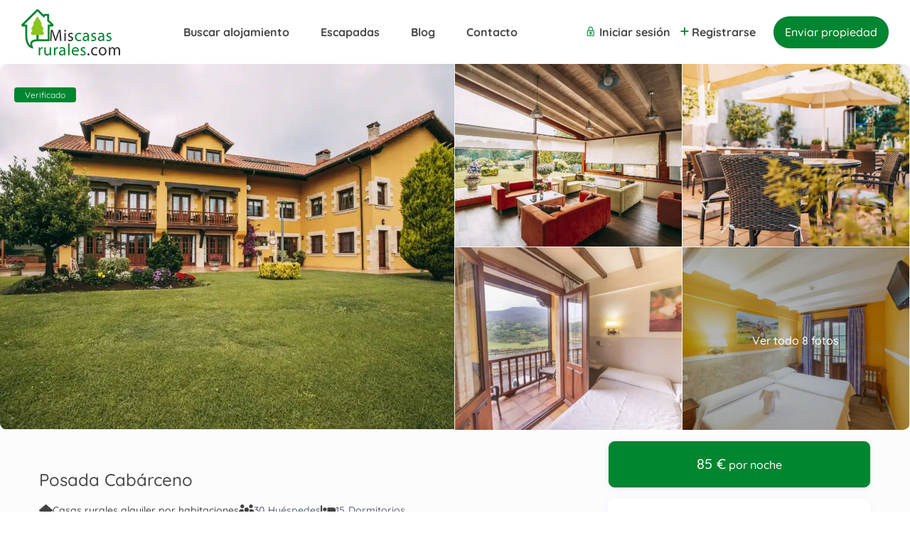

--- FILE ---
content_type: text/html; charset=UTF-8
request_url: https://www.miscasasrurales.com/casas-rurales/posada-cabarceno/
body_size: 75951
content:
<!DOCTYPE html>
<html lang="es">
    <head><meta charset="UTF-8" /><script>if(navigator.userAgent.match(/MSIE|Internet Explorer/i)||navigator.userAgent.match(/Trident\/7\..*?rv:11/i)){var href=document.location.href;if(!href.match(/[?&]nowprocket/)){if(href.indexOf("?")==-1){if(href.indexOf("#")==-1){document.location.href=href+"?nowprocket=1"}else{document.location.href=href.replace("#","?nowprocket=1#")}}else{if(href.indexOf("#")==-1){document.location.href=href+"&nowprocket=1"}else{document.location.href=href.replace("#","&nowprocket=1#")}}}}</script><script>(()=>{class RocketLazyLoadScripts{constructor(){this.v="2.0.4",this.userEvents=["keydown","keyup","mousedown","mouseup","mousemove","mouseover","mouseout","touchmove","touchstart","touchend","touchcancel","wheel","click","dblclick","input"],this.attributeEvents=["onblur","onclick","oncontextmenu","ondblclick","onfocus","onmousedown","onmouseenter","onmouseleave","onmousemove","onmouseout","onmouseover","onmouseup","onmousewheel","onscroll","onsubmit"]}async t(){this.i(),this.o(),/iP(ad|hone)/.test(navigator.userAgent)&&this.h(),this.u(),this.l(this),this.m(),this.k(this),this.p(this),this._(),await Promise.all([this.R(),this.L()]),this.lastBreath=Date.now(),this.S(this),this.P(),this.D(),this.O(),this.M(),await this.C(this.delayedScripts.normal),await this.C(this.delayedScripts.defer),await this.C(this.delayedScripts.async),await this.T(),await this.F(),await this.j(),await this.A(),window.dispatchEvent(new Event("rocket-allScriptsLoaded")),this.everythingLoaded=!0,this.lastTouchEnd&&await new Promise(t=>setTimeout(t,500-Date.now()+this.lastTouchEnd)),this.I(),this.H(),this.U(),this.W()}i(){this.CSPIssue=sessionStorage.getItem("rocketCSPIssue"),document.addEventListener("securitypolicyviolation",t=>{this.CSPIssue||"script-src-elem"!==t.violatedDirective||"data"!==t.blockedURI||(this.CSPIssue=!0,sessionStorage.setItem("rocketCSPIssue",!0))},{isRocket:!0})}o(){window.addEventListener("pageshow",t=>{this.persisted=t.persisted,this.realWindowLoadedFired=!0},{isRocket:!0}),window.addEventListener("pagehide",()=>{this.onFirstUserAction=null},{isRocket:!0})}h(){let t;function e(e){t=e}window.addEventListener("touchstart",e,{isRocket:!0}),window.addEventListener("touchend",function i(o){o.changedTouches[0]&&t.changedTouches[0]&&Math.abs(o.changedTouches[0].pageX-t.changedTouches[0].pageX)<10&&Math.abs(o.changedTouches[0].pageY-t.changedTouches[0].pageY)<10&&o.timeStamp-t.timeStamp<200&&(window.removeEventListener("touchstart",e,{isRocket:!0}),window.removeEventListener("touchend",i,{isRocket:!0}),"INPUT"===o.target.tagName&&"text"===o.target.type||(o.target.dispatchEvent(new TouchEvent("touchend",{target:o.target,bubbles:!0})),o.target.dispatchEvent(new MouseEvent("mouseover",{target:o.target,bubbles:!0})),o.target.dispatchEvent(new PointerEvent("click",{target:o.target,bubbles:!0,cancelable:!0,detail:1,clientX:o.changedTouches[0].clientX,clientY:o.changedTouches[0].clientY})),event.preventDefault()))},{isRocket:!0})}q(t){this.userActionTriggered||("mousemove"!==t.type||this.firstMousemoveIgnored?"keyup"===t.type||"mouseover"===t.type||"mouseout"===t.type||(this.userActionTriggered=!0,this.onFirstUserAction&&this.onFirstUserAction()):this.firstMousemoveIgnored=!0),"click"===t.type&&t.preventDefault(),t.stopPropagation(),t.stopImmediatePropagation(),"touchstart"===this.lastEvent&&"touchend"===t.type&&(this.lastTouchEnd=Date.now()),"click"===t.type&&(this.lastTouchEnd=0),this.lastEvent=t.type,t.composedPath&&t.composedPath()[0].getRootNode()instanceof ShadowRoot&&(t.rocketTarget=t.composedPath()[0]),this.savedUserEvents.push(t)}u(){this.savedUserEvents=[],this.userEventHandler=this.q.bind(this),this.userEvents.forEach(t=>window.addEventListener(t,this.userEventHandler,{passive:!1,isRocket:!0})),document.addEventListener("visibilitychange",this.userEventHandler,{isRocket:!0})}U(){this.userEvents.forEach(t=>window.removeEventListener(t,this.userEventHandler,{passive:!1,isRocket:!0})),document.removeEventListener("visibilitychange",this.userEventHandler,{isRocket:!0}),this.savedUserEvents.forEach(t=>{(t.rocketTarget||t.target).dispatchEvent(new window[t.constructor.name](t.type,t))})}m(){const t="return false",e=Array.from(this.attributeEvents,t=>"data-rocket-"+t),i="["+this.attributeEvents.join("],[")+"]",o="[data-rocket-"+this.attributeEvents.join("],[data-rocket-")+"]",s=(e,i,o)=>{o&&o!==t&&(e.setAttribute("data-rocket-"+i,o),e["rocket"+i]=new Function("event",o),e.setAttribute(i,t))};new MutationObserver(t=>{for(const n of t)"attributes"===n.type&&(n.attributeName.startsWith("data-rocket-")||this.everythingLoaded?n.attributeName.startsWith("data-rocket-")&&this.everythingLoaded&&this.N(n.target,n.attributeName.substring(12)):s(n.target,n.attributeName,n.target.getAttribute(n.attributeName))),"childList"===n.type&&n.addedNodes.forEach(t=>{if(t.nodeType===Node.ELEMENT_NODE)if(this.everythingLoaded)for(const i of[t,...t.querySelectorAll(o)])for(const t of i.getAttributeNames())e.includes(t)&&this.N(i,t.substring(12));else for(const e of[t,...t.querySelectorAll(i)])for(const t of e.getAttributeNames())this.attributeEvents.includes(t)&&s(e,t,e.getAttribute(t))})}).observe(document,{subtree:!0,childList:!0,attributeFilter:[...this.attributeEvents,...e]})}I(){this.attributeEvents.forEach(t=>{document.querySelectorAll("[data-rocket-"+t+"]").forEach(e=>{this.N(e,t)})})}N(t,e){const i=t.getAttribute("data-rocket-"+e);i&&(t.setAttribute(e,i),t.removeAttribute("data-rocket-"+e))}k(t){Object.defineProperty(HTMLElement.prototype,"onclick",{get(){return this.rocketonclick||null},set(e){this.rocketonclick=e,this.setAttribute(t.everythingLoaded?"onclick":"data-rocket-onclick","this.rocketonclick(event)")}})}S(t){function e(e,i){let o=e[i];e[i]=null,Object.defineProperty(e,i,{get:()=>o,set(s){t.everythingLoaded?o=s:e["rocket"+i]=o=s}})}e(document,"onreadystatechange"),e(window,"onload"),e(window,"onpageshow");try{Object.defineProperty(document,"readyState",{get:()=>t.rocketReadyState,set(e){t.rocketReadyState=e},configurable:!0}),document.readyState="loading"}catch(t){console.log("WPRocket DJE readyState conflict, bypassing")}}l(t){this.originalAddEventListener=EventTarget.prototype.addEventListener,this.originalRemoveEventListener=EventTarget.prototype.removeEventListener,this.savedEventListeners=[],EventTarget.prototype.addEventListener=function(e,i,o){o&&o.isRocket||!t.B(e,this)&&!t.userEvents.includes(e)||t.B(e,this)&&!t.userActionTriggered||e.startsWith("rocket-")||t.everythingLoaded?t.originalAddEventListener.call(this,e,i,o):(t.savedEventListeners.push({target:this,remove:!1,type:e,func:i,options:o}),"mouseenter"!==e&&"mouseleave"!==e||t.originalAddEventListener.call(this,e,t.savedUserEvents.push,o))},EventTarget.prototype.removeEventListener=function(e,i,o){o&&o.isRocket||!t.B(e,this)&&!t.userEvents.includes(e)||t.B(e,this)&&!t.userActionTriggered||e.startsWith("rocket-")||t.everythingLoaded?t.originalRemoveEventListener.call(this,e,i,o):t.savedEventListeners.push({target:this,remove:!0,type:e,func:i,options:o})}}J(t,e){this.savedEventListeners=this.savedEventListeners.filter(i=>{let o=i.type,s=i.target||window;return e!==o||t!==s||(this.B(o,s)&&(i.type="rocket-"+o),this.$(i),!1)})}H(){EventTarget.prototype.addEventListener=this.originalAddEventListener,EventTarget.prototype.removeEventListener=this.originalRemoveEventListener,this.savedEventListeners.forEach(t=>this.$(t))}$(t){t.remove?this.originalRemoveEventListener.call(t.target,t.type,t.func,t.options):this.originalAddEventListener.call(t.target,t.type,t.func,t.options)}p(t){let e;function i(e){return t.everythingLoaded?e:e.split(" ").map(t=>"load"===t||t.startsWith("load.")?"rocket-jquery-load":t).join(" ")}function o(o){function s(e){const s=o.fn[e];o.fn[e]=o.fn.init.prototype[e]=function(){return this[0]===window&&t.userActionTriggered&&("string"==typeof arguments[0]||arguments[0]instanceof String?arguments[0]=i(arguments[0]):"object"==typeof arguments[0]&&Object.keys(arguments[0]).forEach(t=>{const e=arguments[0][t];delete arguments[0][t],arguments[0][i(t)]=e})),s.apply(this,arguments),this}}if(o&&o.fn&&!t.allJQueries.includes(o)){const e={DOMContentLoaded:[],"rocket-DOMContentLoaded":[]};for(const t in e)document.addEventListener(t,()=>{e[t].forEach(t=>t())},{isRocket:!0});o.fn.ready=o.fn.init.prototype.ready=function(i){function s(){parseInt(o.fn.jquery)>2?setTimeout(()=>i.bind(document)(o)):i.bind(document)(o)}return"function"==typeof i&&(t.realDomReadyFired?!t.userActionTriggered||t.fauxDomReadyFired?s():e["rocket-DOMContentLoaded"].push(s):e.DOMContentLoaded.push(s)),o([])},s("on"),s("one"),s("off"),t.allJQueries.push(o)}e=o}t.allJQueries=[],o(window.jQuery),Object.defineProperty(window,"jQuery",{get:()=>e,set(t){o(t)}})}P(){const t=new Map;document.write=document.writeln=function(e){const i=document.currentScript,o=document.createRange(),s=i.parentElement;let n=t.get(i);void 0===n&&(n=i.nextSibling,t.set(i,n));const c=document.createDocumentFragment();o.setStart(c,0),c.appendChild(o.createContextualFragment(e)),s.insertBefore(c,n)}}async R(){return new Promise(t=>{this.userActionTriggered?t():this.onFirstUserAction=t})}async L(){return new Promise(t=>{document.addEventListener("DOMContentLoaded",()=>{this.realDomReadyFired=!0,t()},{isRocket:!0})})}async j(){return this.realWindowLoadedFired?Promise.resolve():new Promise(t=>{window.addEventListener("load",t,{isRocket:!0})})}M(){this.pendingScripts=[];this.scriptsMutationObserver=new MutationObserver(t=>{for(const e of t)e.addedNodes.forEach(t=>{"SCRIPT"!==t.tagName||t.noModule||t.isWPRocket||this.pendingScripts.push({script:t,promise:new Promise(e=>{const i=()=>{const i=this.pendingScripts.findIndex(e=>e.script===t);i>=0&&this.pendingScripts.splice(i,1),e()};t.addEventListener("load",i,{isRocket:!0}),t.addEventListener("error",i,{isRocket:!0}),setTimeout(i,1e3)})})})}),this.scriptsMutationObserver.observe(document,{childList:!0,subtree:!0})}async F(){await this.X(),this.pendingScripts.length?(await this.pendingScripts[0].promise,await this.F()):this.scriptsMutationObserver.disconnect()}D(){this.delayedScripts={normal:[],async:[],defer:[]},document.querySelectorAll("script[type$=rocketlazyloadscript]").forEach(t=>{t.hasAttribute("data-rocket-src")?t.hasAttribute("async")&&!1!==t.async?this.delayedScripts.async.push(t):t.hasAttribute("defer")&&!1!==t.defer||"module"===t.getAttribute("data-rocket-type")?this.delayedScripts.defer.push(t):this.delayedScripts.normal.push(t):this.delayedScripts.normal.push(t)})}async _(){await this.L();let t=[];document.querySelectorAll("script[type$=rocketlazyloadscript][data-rocket-src]").forEach(e=>{let i=e.getAttribute("data-rocket-src");if(i&&!i.startsWith("data:")){i.startsWith("//")&&(i=location.protocol+i);try{const o=new URL(i).origin;o!==location.origin&&t.push({src:o,crossOrigin:e.crossOrigin||"module"===e.getAttribute("data-rocket-type")})}catch(t){}}}),t=[...new Map(t.map(t=>[JSON.stringify(t),t])).values()],this.Y(t,"preconnect")}async G(t){if(await this.K(),!0!==t.noModule||!("noModule"in HTMLScriptElement.prototype))return new Promise(e=>{let i;function o(){(i||t).setAttribute("data-rocket-status","executed"),e()}try{if(navigator.userAgent.includes("Firefox/")||""===navigator.vendor||this.CSPIssue)i=document.createElement("script"),[...t.attributes].forEach(t=>{let e=t.nodeName;"type"!==e&&("data-rocket-type"===e&&(e="type"),"data-rocket-src"===e&&(e="src"),i.setAttribute(e,t.nodeValue))}),t.text&&(i.text=t.text),t.nonce&&(i.nonce=t.nonce),i.hasAttribute("src")?(i.addEventListener("load",o,{isRocket:!0}),i.addEventListener("error",()=>{i.setAttribute("data-rocket-status","failed-network"),e()},{isRocket:!0}),setTimeout(()=>{i.isConnected||e()},1)):(i.text=t.text,o()),i.isWPRocket=!0,t.parentNode.replaceChild(i,t);else{const i=t.getAttribute("data-rocket-type"),s=t.getAttribute("data-rocket-src");i?(t.type=i,t.removeAttribute("data-rocket-type")):t.removeAttribute("type"),t.addEventListener("load",o,{isRocket:!0}),t.addEventListener("error",i=>{this.CSPIssue&&i.target.src.startsWith("data:")?(console.log("WPRocket: CSP fallback activated"),t.removeAttribute("src"),this.G(t).then(e)):(t.setAttribute("data-rocket-status","failed-network"),e())},{isRocket:!0}),s?(t.fetchPriority="high",t.removeAttribute("data-rocket-src"),t.src=s):t.src="data:text/javascript;base64,"+window.btoa(unescape(encodeURIComponent(t.text)))}}catch(i){t.setAttribute("data-rocket-status","failed-transform"),e()}});t.setAttribute("data-rocket-status","skipped")}async C(t){const e=t.shift();return e?(e.isConnected&&await this.G(e),this.C(t)):Promise.resolve()}O(){this.Y([...this.delayedScripts.normal,...this.delayedScripts.defer,...this.delayedScripts.async],"preload")}Y(t,e){this.trash=this.trash||[];let i=!0;var o=document.createDocumentFragment();t.forEach(t=>{const s=t.getAttribute&&t.getAttribute("data-rocket-src")||t.src;if(s&&!s.startsWith("data:")){const n=document.createElement("link");n.href=s,n.rel=e,"preconnect"!==e&&(n.as="script",n.fetchPriority=i?"high":"low"),t.getAttribute&&"module"===t.getAttribute("data-rocket-type")&&(n.crossOrigin=!0),t.crossOrigin&&(n.crossOrigin=t.crossOrigin),t.integrity&&(n.integrity=t.integrity),t.nonce&&(n.nonce=t.nonce),o.appendChild(n),this.trash.push(n),i=!1}}),document.head.appendChild(o)}W(){this.trash.forEach(t=>t.remove())}async T(){try{document.readyState="interactive"}catch(t){}this.fauxDomReadyFired=!0;try{await this.K(),this.J(document,"readystatechange"),document.dispatchEvent(new Event("rocket-readystatechange")),await this.K(),document.rocketonreadystatechange&&document.rocketonreadystatechange(),await this.K(),this.J(document,"DOMContentLoaded"),document.dispatchEvent(new Event("rocket-DOMContentLoaded")),await this.K(),this.J(window,"DOMContentLoaded"),window.dispatchEvent(new Event("rocket-DOMContentLoaded"))}catch(t){console.error(t)}}async A(){try{document.readyState="complete"}catch(t){}try{await this.K(),this.J(document,"readystatechange"),document.dispatchEvent(new Event("rocket-readystatechange")),await this.K(),document.rocketonreadystatechange&&document.rocketonreadystatechange(),await this.K(),this.J(window,"load"),window.dispatchEvent(new Event("rocket-load")),await this.K(),window.rocketonload&&window.rocketonload(),await this.K(),this.allJQueries.forEach(t=>t(window).trigger("rocket-jquery-load")),await this.K(),this.J(window,"pageshow");const t=new Event("rocket-pageshow");t.persisted=this.persisted,window.dispatchEvent(t),await this.K(),window.rocketonpageshow&&window.rocketonpageshow({persisted:this.persisted})}catch(t){console.error(t)}}async K(){Date.now()-this.lastBreath>45&&(await this.X(),this.lastBreath=Date.now())}async X(){return document.hidden?new Promise(t=>setTimeout(t)):new Promise(t=>requestAnimationFrame(t))}B(t,e){return e===document&&"readystatechange"===t||(e===document&&"DOMContentLoaded"===t||(e===window&&"DOMContentLoaded"===t||(e===window&&"load"===t||e===window&&"pageshow"===t)))}static run(){(new RocketLazyLoadScripts).t()}}RocketLazyLoadScripts.run()})();</script>
        
        <meta name="viewport" content="width=device-width, initial-scale=1,user-scalable=no">
      
        <link rel="pingback" href="https://www.miscasasrurales.com/xmlrpc.php" />
    <meta name='robots' content='index, follow, max-image-preview:large, max-snippet:-1, max-video-preview:-1' />
<link rel="preconnect" href="https://fonts.googleapis.com">
    <link rel="preconnect" href="https://fonts.gstatic.com" crossorigin>
	<!-- This site is optimized with the Yoast SEO Premium plugin v24.8 (Yoast SEO v26.7) - https://yoast.com/wordpress/plugins/seo/ -->
	<title>Posada Cabárceno | Casa Rural en Cantabria, Penagos desde 85 €/noche</title>
<link data-rocket-preload as="style" href="https://fonts.googleapis.com/css2?family=Quicksand%3Awght%40300%3B400%3B700%3B900&#038;ver=88a5d1823fb968ed1314082354f39a5b&#038;display=swap" rel="preload">
<link data-rocket-preload as="style" href="https://fonts.googleapis.com/css?family=Quicksand%3A300%2C400%2C500%2C600%2C700&#038;display=swap" rel="preload">
<link href="https://fonts.googleapis.com/css2?family=Quicksand%3Awght%40300%3B400%3B700%3B900&#038;ver=88a5d1823fb968ed1314082354f39a5b&#038;display=swap" media="print" onload="this.media=&#039;all&#039;" rel="stylesheet">
<noscript data-wpr-hosted-gf-parameters=""><link rel="stylesheet" href="https://fonts.googleapis.com/css2?family=Quicksand%3Awght%40300%3B400%3B700%3B900&#038;ver=88a5d1823fb968ed1314082354f39a5b&#038;display=swap"></noscript>
<link href="https://fonts.googleapis.com/css?family=Quicksand%3A300%2C400%2C500%2C600%2C700&#038;display=swap" media="print" onload="this.media=&#039;all&#039;" rel="stylesheet">
<noscript data-wpr-hosted-gf-parameters=""><link rel="stylesheet" href="https://fonts.googleapis.com/css?family=Quicksand%3A300%2C400%2C500%2C600%2C700&#038;display=swap"></noscript>
	<meta name="description" content="Reservar Alojamiento Rural en Cantabria, Penagos para disfrutar de una Escapada Rural en plena Naturaleza hasta 30 personas y 15 dormitorios" />
	<link rel="canonical" href="https://www.miscasasrurales.com/casas-rurales/posada-cabarceno/" />
	<meta property="og:locale" content="es_ES" />
	<meta property="og:type" content="article" />
	<meta property="og:title" content="Posada Cabárceno" />
	<meta property="og:description" content="Reservar Alojamiento Rural en Cantabria, Penagos para disfrutar de una Escapada Rural en plena Naturaleza hasta 30 personas y 15 dormitorios" />
	<meta property="og:url" content="https://www.miscasasrurales.com/casas-rurales/posada-cabarceno/" />
	<meta property="og:site_name" content="Mis Casas Rurales" />
	<meta property="article:publisher" content="https://www.facebook.com/MisCasasRurales" />
	<meta property="article:modified_time" content="2025-02-20T11:21:23+00:00" />
	<meta property="og:image" content="https://www.miscasasrurales.com/wp-content/uploads/2010/11/Posada-Cabarceno-en-Penagos-Alojamientos-Rurales-Mis-Casas-rurales-1.webp" />
	<meta property="og:image:width" content="1536" />
	<meta property="og:image:height" content="1024" />
	<meta property="og:image:type" content="image/webp" />
	<meta name="twitter:card" content="summary_large_image" />
	<meta name="twitter:site" content="@miscasasrurales" />
	<script type="application/ld+json" class="yoast-schema-graph">{"@context":"https://schema.org","@graph":[{"@type":"WebPage","@id":"https://www.miscasasrurales.com/casas-rurales/posada-cabarceno/","url":"https://www.miscasasrurales.com/casas-rurales/posada-cabarceno/","name":"Posada Cabárceno | Casa Rural en Cantabria, Penagos desde 85 €/noche","isPartOf":{"@id":"https://www.miscasasrurales.com/#website"},"primaryImageOfPage":{"@id":"https://www.miscasasrurales.com/casas-rurales/posada-cabarceno/#primaryimage"},"image":{"@id":"https://www.miscasasrurales.com/casas-rurales/posada-cabarceno/#primaryimage"},"thumbnailUrl":"https://www.miscasasrurales.com/wp-content/uploads/2010/11/Posada-Cabarceno-en-Penagos-Alojamientos-Rurales-Mis-Casas-rurales-1.webp","datePublished":"2010-11-29T22:29:00+00:00","dateModified":"2025-02-20T11:21:23+00:00","description":"Reservar Alojamiento Rural en Cantabria, Penagos para disfrutar de una Escapada Rural en plena Naturaleza hasta 30 personas y 15 dormitorios","breadcrumb":{"@id":"https://www.miscasasrurales.com/casas-rurales/posada-cabarceno/#breadcrumb"},"inLanguage":"es","potentialAction":[{"@type":"ReadAction","target":["https://www.miscasasrurales.com/casas-rurales/posada-cabarceno/"]}]},{"@type":"ImageObject","inLanguage":"es","@id":"https://www.miscasasrurales.com/casas-rurales/posada-cabarceno/#primaryimage","url":"https://www.miscasasrurales.com/wp-content/uploads/2010/11/Posada-Cabarceno-en-Penagos-Alojamientos-Rurales-Mis-Casas-rurales-1.webp","contentUrl":"https://www.miscasasrurales.com/wp-content/uploads/2010/11/Posada-Cabarceno-en-Penagos-Alojamientos-Rurales-Mis-Casas-rurales-1.webp","width":1536,"height":1024,"caption":"Posada Cabárceno en Penagos - Alojamientos Rurales - Mis Casas rurales"},{"@type":"BreadcrumbList","@id":"https://www.miscasasrurales.com/casas-rurales/posada-cabarceno/#breadcrumb","itemListElement":[{"@type":"ListItem","position":1,"name":"Portada","item":"https://www.miscasasrurales.com/"},{"@type":"ListItem","position":2,"name":"Listados","item":"https://www.miscasasrurales.com/properties/"},{"@type":"ListItem","position":3,"name":"Posada Cabárceno"}]},{"@type":"WebSite","@id":"https://www.miscasasrurales.com/#website","url":"https://www.miscasasrurales.com/","name":"Mis Casas Rurales","description":"Portal para alquilar alojamientos rurales","publisher":{"@id":"https://www.miscasasrurales.com/#organization"},"potentialAction":[{"@type":"SearchAction","target":{"@type":"EntryPoint","urlTemplate":"https://www.miscasasrurales.com/?s={search_term_string}"},"query-input":{"@type":"PropertyValueSpecification","valueRequired":true,"valueName":"search_term_string"}}],"inLanguage":"es"},{"@type":"Organization","@id":"https://www.miscasasrurales.com/#organization","name":"Estamos más cerca de tí","url":"https://www.miscasasrurales.com/","logo":{"@type":"ImageObject","inLanguage":"es","@id":"https://www.miscasasrurales.com/#/schema/logo/image/","url":"https://www.miscasasrurales.com/wp-content/uploads/2024/07/logo-mcr-trazado.png","contentUrl":"https://www.miscasasrurales.com/wp-content/uploads/2024/07/logo-mcr-trazado.png","width":668,"height":318,"caption":"Estamos más cerca de tí"},"image":{"@id":"https://www.miscasasrurales.com/#/schema/logo/image/"},"sameAs":["https://www.facebook.com/MisCasasRurales","https://x.com/miscasasrurales","https://www.instagram.com/miscasasrurales/","https://www.youtube.com/miscasasrurales"]}]}</script>
	<!-- / Yoast SEO Premium plugin. -->


<link rel='dns-prefetch' href='//maps-api-ssl.google.com' />
<link rel='dns-prefetch' href='//fonts.googleapis.com' />
<link href='https://fonts.gstatic.com' crossorigin rel='preconnect' />
<link rel="alternate" type="application/rss+xml" title="Mis Casas Rurales &raquo; Feed" href="https://www.miscasasrurales.com/feed/" />
<link rel="alternate" type="application/rss+xml" title="Mis Casas Rurales &raquo; Feed de los comentarios" href="https://www.miscasasrurales.com/comments/feed/" />
<link rel="alternate" type="application/rss+xml" title="Mis Casas Rurales &raquo; Comentario Posada Cabárceno del feed" href="https://www.miscasasrurales.com/casas-rurales/posada-cabarceno/feed/" />
<link rel="alternate" title="oEmbed (JSON)" type="application/json+oembed" href="https://www.miscasasrurales.com/wp-json/oembed/1.0/embed?url=https%3A%2F%2Fwww.miscasasrurales.com%2Fcasas-rurales%2Fposada-cabarceno%2F" />
<link rel="alternate" title="oEmbed (XML)" type="text/xml+oembed" href="https://www.miscasasrurales.com/wp-json/oembed/1.0/embed?url=https%3A%2F%2Fwww.miscasasrurales.com%2Fcasas-rurales%2Fposada-cabarceno%2F&#038;format=xml" />
<style id='wp-img-auto-sizes-contain-inline-css' type='text/css'>
img:is([sizes=auto i],[sizes^="auto," i]){contain-intrinsic-size:3000px 1500px}
/*# sourceURL=wp-img-auto-sizes-contain-inline-css */
</style>
<style id='wp-emoji-styles-inline-css' type='text/css'>

	img.wp-smiley, img.emoji {
		display: inline !important;
		border: none !important;
		box-shadow: none !important;
		height: 1em !important;
		width: 1em !important;
		margin: 0 0.07em !important;
		vertical-align: -0.1em !important;
		background: none !important;
		padding: 0 !important;
	}
/*# sourceURL=wp-emoji-styles-inline-css */
</style>
<link rel='stylesheet' id='wp-block-library-css' href='https://www.miscasasrurales.com/wp-includes/css/dist/block-library/style.min.css?ver=88a5d1823fb968ed1314082354f39a5b' type='text/css' media='all' />
<style id='classic-theme-styles-inline-css' type='text/css'>
/*! This file is auto-generated */
.wp-block-button__link{color:#fff;background-color:#32373c;border-radius:9999px;box-shadow:none;text-decoration:none;padding:calc(.667em + 2px) calc(1.333em + 2px);font-size:1.125em}.wp-block-file__button{background:#32373c;color:#fff;text-decoration:none}
/*# sourceURL=/wp-includes/css/classic-themes.min.css */
</style>
<link rel='stylesheet' id='wp-components-css' href='https://www.miscasasrurales.com/wp-includes/css/dist/components/style.min.css?ver=88a5d1823fb968ed1314082354f39a5b' type='text/css' media='all' />
<link rel='stylesheet' id='wp-preferences-css' href='https://www.miscasasrurales.com/wp-includes/css/dist/preferences/style.min.css?ver=88a5d1823fb968ed1314082354f39a5b' type='text/css' media='all' />
<link rel='stylesheet' id='wp-block-editor-css' href='https://www.miscasasrurales.com/wp-includes/css/dist/block-editor/style.min.css?ver=88a5d1823fb968ed1314082354f39a5b' type='text/css' media='all' />
<link rel='stylesheet' id='wp-reusable-blocks-css' href='https://www.miscasasrurales.com/wp-includes/css/dist/reusable-blocks/style.min.css?ver=88a5d1823fb968ed1314082354f39a5b' type='text/css' media='all' />
<link rel='stylesheet' id='wp-patterns-css' href='https://www.miscasasrurales.com/wp-includes/css/dist/patterns/style.min.css?ver=88a5d1823fb968ed1314082354f39a5b' type='text/css' media='all' />
<link rel='stylesheet' id='wp-editor-css' href='https://www.miscasasrurales.com/wp-includes/css/dist/editor/style.min.css?ver=88a5d1823fb968ed1314082354f39a5b' type='text/css' media='all' />
<link data-minify="1" rel='stylesheet' id='rentals_gutenberg-cgb-style-css-css' href='https://www.miscasasrurales.com/wp-content/cache/min/1/wp-content/plugins/rentals-gutenberg/dist/blocks.style.build.css?ver=1768509050' type='text/css' media='all' />
<style id='global-styles-inline-css' type='text/css'>
:root{--wp--preset--aspect-ratio--square: 1;--wp--preset--aspect-ratio--4-3: 4/3;--wp--preset--aspect-ratio--3-4: 3/4;--wp--preset--aspect-ratio--3-2: 3/2;--wp--preset--aspect-ratio--2-3: 2/3;--wp--preset--aspect-ratio--16-9: 16/9;--wp--preset--aspect-ratio--9-16: 9/16;--wp--preset--color--black: #000000;--wp--preset--color--cyan-bluish-gray: #abb8c3;--wp--preset--color--white: #ffffff;--wp--preset--color--pale-pink: #f78da7;--wp--preset--color--vivid-red: #cf2e2e;--wp--preset--color--luminous-vivid-orange: #ff6900;--wp--preset--color--luminous-vivid-amber: #fcb900;--wp--preset--color--light-green-cyan: #7bdcb5;--wp--preset--color--vivid-green-cyan: #00d084;--wp--preset--color--pale-cyan-blue: #8ed1fc;--wp--preset--color--vivid-cyan-blue: #0693e3;--wp--preset--color--vivid-purple: #9b51e0;--wp--preset--gradient--vivid-cyan-blue-to-vivid-purple: linear-gradient(135deg,rgb(6,147,227) 0%,rgb(155,81,224) 100%);--wp--preset--gradient--light-green-cyan-to-vivid-green-cyan: linear-gradient(135deg,rgb(122,220,180) 0%,rgb(0,208,130) 100%);--wp--preset--gradient--luminous-vivid-amber-to-luminous-vivid-orange: linear-gradient(135deg,rgb(252,185,0) 0%,rgb(255,105,0) 100%);--wp--preset--gradient--luminous-vivid-orange-to-vivid-red: linear-gradient(135deg,rgb(255,105,0) 0%,rgb(207,46,46) 100%);--wp--preset--gradient--very-light-gray-to-cyan-bluish-gray: linear-gradient(135deg,rgb(238,238,238) 0%,rgb(169,184,195) 100%);--wp--preset--gradient--cool-to-warm-spectrum: linear-gradient(135deg,rgb(74,234,220) 0%,rgb(151,120,209) 20%,rgb(207,42,186) 40%,rgb(238,44,130) 60%,rgb(251,105,98) 80%,rgb(254,248,76) 100%);--wp--preset--gradient--blush-light-purple: linear-gradient(135deg,rgb(255,206,236) 0%,rgb(152,150,240) 100%);--wp--preset--gradient--blush-bordeaux: linear-gradient(135deg,rgb(254,205,165) 0%,rgb(254,45,45) 50%,rgb(107,0,62) 100%);--wp--preset--gradient--luminous-dusk: linear-gradient(135deg,rgb(255,203,112) 0%,rgb(199,81,192) 50%,rgb(65,88,208) 100%);--wp--preset--gradient--pale-ocean: linear-gradient(135deg,rgb(255,245,203) 0%,rgb(182,227,212) 50%,rgb(51,167,181) 100%);--wp--preset--gradient--electric-grass: linear-gradient(135deg,rgb(202,248,128) 0%,rgb(113,206,126) 100%);--wp--preset--gradient--midnight: linear-gradient(135deg,rgb(2,3,129) 0%,rgb(40,116,252) 100%);--wp--preset--font-size--small: 13px;--wp--preset--font-size--medium: 20px;--wp--preset--font-size--large: 36px;--wp--preset--font-size--x-large: 42px;--wp--preset--spacing--20: 0.44rem;--wp--preset--spacing--30: 0.67rem;--wp--preset--spacing--40: 1rem;--wp--preset--spacing--50: 1.5rem;--wp--preset--spacing--60: 2.25rem;--wp--preset--spacing--70: 3.38rem;--wp--preset--spacing--80: 5.06rem;--wp--preset--shadow--natural: 6px 6px 9px rgba(0, 0, 0, 0.2);--wp--preset--shadow--deep: 12px 12px 50px rgba(0, 0, 0, 0.4);--wp--preset--shadow--sharp: 6px 6px 0px rgba(0, 0, 0, 0.2);--wp--preset--shadow--outlined: 6px 6px 0px -3px rgb(255, 255, 255), 6px 6px rgb(0, 0, 0);--wp--preset--shadow--crisp: 6px 6px 0px rgb(0, 0, 0);}:where(.is-layout-flex){gap: 0.5em;}:where(.is-layout-grid){gap: 0.5em;}body .is-layout-flex{display: flex;}.is-layout-flex{flex-wrap: wrap;align-items: center;}.is-layout-flex > :is(*, div){margin: 0;}body .is-layout-grid{display: grid;}.is-layout-grid > :is(*, div){margin: 0;}:where(.wp-block-columns.is-layout-flex){gap: 2em;}:where(.wp-block-columns.is-layout-grid){gap: 2em;}:where(.wp-block-post-template.is-layout-flex){gap: 1.25em;}:where(.wp-block-post-template.is-layout-grid){gap: 1.25em;}.has-black-color{color: var(--wp--preset--color--black) !important;}.has-cyan-bluish-gray-color{color: var(--wp--preset--color--cyan-bluish-gray) !important;}.has-white-color{color: var(--wp--preset--color--white) !important;}.has-pale-pink-color{color: var(--wp--preset--color--pale-pink) !important;}.has-vivid-red-color{color: var(--wp--preset--color--vivid-red) !important;}.has-luminous-vivid-orange-color{color: var(--wp--preset--color--luminous-vivid-orange) !important;}.has-luminous-vivid-amber-color{color: var(--wp--preset--color--luminous-vivid-amber) !important;}.has-light-green-cyan-color{color: var(--wp--preset--color--light-green-cyan) !important;}.has-vivid-green-cyan-color{color: var(--wp--preset--color--vivid-green-cyan) !important;}.has-pale-cyan-blue-color{color: var(--wp--preset--color--pale-cyan-blue) !important;}.has-vivid-cyan-blue-color{color: var(--wp--preset--color--vivid-cyan-blue) !important;}.has-vivid-purple-color{color: var(--wp--preset--color--vivid-purple) !important;}.has-black-background-color{background-color: var(--wp--preset--color--black) !important;}.has-cyan-bluish-gray-background-color{background-color: var(--wp--preset--color--cyan-bluish-gray) !important;}.has-white-background-color{background-color: var(--wp--preset--color--white) !important;}.has-pale-pink-background-color{background-color: var(--wp--preset--color--pale-pink) !important;}.has-vivid-red-background-color{background-color: var(--wp--preset--color--vivid-red) !important;}.has-luminous-vivid-orange-background-color{background-color: var(--wp--preset--color--luminous-vivid-orange) !important;}.has-luminous-vivid-amber-background-color{background-color: var(--wp--preset--color--luminous-vivid-amber) !important;}.has-light-green-cyan-background-color{background-color: var(--wp--preset--color--light-green-cyan) !important;}.has-vivid-green-cyan-background-color{background-color: var(--wp--preset--color--vivid-green-cyan) !important;}.has-pale-cyan-blue-background-color{background-color: var(--wp--preset--color--pale-cyan-blue) !important;}.has-vivid-cyan-blue-background-color{background-color: var(--wp--preset--color--vivid-cyan-blue) !important;}.has-vivid-purple-background-color{background-color: var(--wp--preset--color--vivid-purple) !important;}.has-black-border-color{border-color: var(--wp--preset--color--black) !important;}.has-cyan-bluish-gray-border-color{border-color: var(--wp--preset--color--cyan-bluish-gray) !important;}.has-white-border-color{border-color: var(--wp--preset--color--white) !important;}.has-pale-pink-border-color{border-color: var(--wp--preset--color--pale-pink) !important;}.has-vivid-red-border-color{border-color: var(--wp--preset--color--vivid-red) !important;}.has-luminous-vivid-orange-border-color{border-color: var(--wp--preset--color--luminous-vivid-orange) !important;}.has-luminous-vivid-amber-border-color{border-color: var(--wp--preset--color--luminous-vivid-amber) !important;}.has-light-green-cyan-border-color{border-color: var(--wp--preset--color--light-green-cyan) !important;}.has-vivid-green-cyan-border-color{border-color: var(--wp--preset--color--vivid-green-cyan) !important;}.has-pale-cyan-blue-border-color{border-color: var(--wp--preset--color--pale-cyan-blue) !important;}.has-vivid-cyan-blue-border-color{border-color: var(--wp--preset--color--vivid-cyan-blue) !important;}.has-vivid-purple-border-color{border-color: var(--wp--preset--color--vivid-purple) !important;}.has-vivid-cyan-blue-to-vivid-purple-gradient-background{background: var(--wp--preset--gradient--vivid-cyan-blue-to-vivid-purple) !important;}.has-light-green-cyan-to-vivid-green-cyan-gradient-background{background: var(--wp--preset--gradient--light-green-cyan-to-vivid-green-cyan) !important;}.has-luminous-vivid-amber-to-luminous-vivid-orange-gradient-background{background: var(--wp--preset--gradient--luminous-vivid-amber-to-luminous-vivid-orange) !important;}.has-luminous-vivid-orange-to-vivid-red-gradient-background{background: var(--wp--preset--gradient--luminous-vivid-orange-to-vivid-red) !important;}.has-very-light-gray-to-cyan-bluish-gray-gradient-background{background: var(--wp--preset--gradient--very-light-gray-to-cyan-bluish-gray) !important;}.has-cool-to-warm-spectrum-gradient-background{background: var(--wp--preset--gradient--cool-to-warm-spectrum) !important;}.has-blush-light-purple-gradient-background{background: var(--wp--preset--gradient--blush-light-purple) !important;}.has-blush-bordeaux-gradient-background{background: var(--wp--preset--gradient--blush-bordeaux) !important;}.has-luminous-dusk-gradient-background{background: var(--wp--preset--gradient--luminous-dusk) !important;}.has-pale-ocean-gradient-background{background: var(--wp--preset--gradient--pale-ocean) !important;}.has-electric-grass-gradient-background{background: var(--wp--preset--gradient--electric-grass) !important;}.has-midnight-gradient-background{background: var(--wp--preset--gradient--midnight) !important;}.has-small-font-size{font-size: var(--wp--preset--font-size--small) !important;}.has-medium-font-size{font-size: var(--wp--preset--font-size--medium) !important;}.has-large-font-size{font-size: var(--wp--preset--font-size--large) !important;}.has-x-large-font-size{font-size: var(--wp--preset--font-size--x-large) !important;}
:where(.wp-block-post-template.is-layout-flex){gap: 1.25em;}:where(.wp-block-post-template.is-layout-grid){gap: 1.25em;}
:where(.wp-block-term-template.is-layout-flex){gap: 1.25em;}:where(.wp-block-term-template.is-layout-grid){gap: 1.25em;}
:where(.wp-block-columns.is-layout-flex){gap: 2em;}:where(.wp-block-columns.is-layout-grid){gap: 2em;}
:root :where(.wp-block-pullquote){font-size: 1.5em;line-height: 1.6;}
/*# sourceURL=global-styles-inline-css */
</style>
<link rel='stylesheet' id='cmplz-general-css' href='https://www.miscasasrurales.com/wp-content/plugins/complianz-gdpr-premium/assets/css/cookieblocker.min.css?ver=1767959093' type='text/css' media='all' />
<link data-minify="1" rel='stylesheet' id='bootstrap-css' href='https://www.miscasasrurales.com/wp-content/cache/min/1/wp-content/themes/wprentals/css/bootstrap.css?ver=1768509050' type='text/css' media='all' />
<link data-minify="1" rel='stylesheet' id='bootstrap-theme-css' href='https://www.miscasasrurales.com/wp-content/cache/min/1/wp-content/themes/wprentals/css/bootstrap-theme.css?ver=1768509050' type='text/css' media='all' />
<link data-minify="1" rel='stylesheet' id='wpestate_style-css' href='https://www.miscasasrurales.com/wp-content/cache/min/1/wp-content/themes/wprentals/style.css?ver=1768509050' type='text/css' media='all' />
<link rel='stylesheet' id='wpestate-child-style-css' href='https://www.miscasasrurales.com/wp-content/themes/wprentals-child/style.css?ver=3.12' type='text/css' media='all' />
<link data-minify="1" rel='stylesheet' id='wpestate_media-css' href='https://www.miscasasrurales.com/wp-content/cache/min/1/wp-content/themes/wprentals/css/my_media.css?ver=1768509050' type='text/css' media='all' />
<link rel='stylesheet' id='bootstrap-selectcss.min-css' href='https://www.miscasasrurales.com/wp-content/themes/wprentals/css/bootstrap-select.min.css?ver=1.0' type='text/css' media='all' />
<link rel='stylesheet' id='jquery-ui.min-css' href='https://www.miscasasrurales.com/wp-content/themes/wprentals/css/jquery-ui.min.css?ver=88a5d1823fb968ed1314082354f39a5b' type='text/css' media='all' />
<link data-minify="1" rel='stylesheet' id='daterangepicker-css' href='https://www.miscasasrurales.com/wp-content/cache/min/1/wp-content/themes/wprentals/css/daterangepicker.css?ver=1768509050' type='text/css' media='all' />
<link data-minify="1" rel='stylesheet' id='jquery.fancybox-css' href='https://www.miscasasrurales.com/wp-content/cache/min/1/wp-content/themes/wprentals/css/jquery.fancybox.css?ver=1768509050' type='text/css' media='all' />

<link data-minify="1" rel='stylesheet' id='fontello-css' href='https://www.miscasasrurales.com/wp-content/cache/min/1/wp-content/themes/wprentals/css/fontello.css?ver=1768509050' type='text/css' media='all' />
<link rel='stylesheet' id='font-awesome.min-css' href='https://www.miscasasrurales.com/wp-content/themes/wprentals/css/fontawesome/css/fontawesome.min.css?ver=88a5d1823fb968ed1314082354f39a5b' type='text/css' media='all' />
<link data-minify="1" rel='stylesheet' id='font-awesome6.min-css' href='https://www.miscasasrurales.com/wp-content/cache/min/1/wp-content/themes/wprentals/css/fontawesome/css/all.min.css?ver=1768509050' type='text/css' media='all' />
<link rel='stylesheet' id='elementor-frontend-css' href='https://www.miscasasrurales.com/wp-content/plugins/elementor/assets/css/frontend.min.css?ver=3.34.1' type='text/css' media='all' />
<link rel='stylesheet' id='widget-image-css' href='https://www.miscasasrurales.com/wp-content/plugins/elementor/assets/css/widget-image.min.css?ver=3.34.1' type='text/css' media='all' />
<link rel='stylesheet' id='widget-heading-css' href='https://www.miscasasrurales.com/wp-content/plugins/elementor/assets/css/widget-heading.min.css?ver=3.34.1' type='text/css' media='all' />
<link rel='stylesheet' id='widget-animated-headline-css' href='https://www.miscasasrurales.com/wp-content/plugins/elementor-pro/assets/css/widget-animated-headline.min.css?ver=3.34.0' type='text/css' media='all' />
<link rel='stylesheet' id='widget-nav-menu-css' href='https://www.miscasasrurales.com/wp-content/plugins/elementor-pro/assets/css/widget-nav-menu.min.css?ver=3.34.0' type='text/css' media='all' />
<link rel='stylesheet' id='widget-icon-list-css' href='https://www.miscasasrurales.com/wp-content/plugins/elementor/assets/css/widget-icon-list.min.css?ver=3.34.1' type='text/css' media='all' />
<link rel='stylesheet' id='widget-social-icons-css' href='https://www.miscasasrurales.com/wp-content/plugins/elementor/assets/css/widget-social-icons.min.css?ver=3.34.1' type='text/css' media='all' />
<link rel='stylesheet' id='e-apple-webkit-css' href='https://www.miscasasrurales.com/wp-content/plugins/elementor/assets/css/conditionals/apple-webkit.min.css?ver=3.34.1' type='text/css' media='all' />
<link rel='stylesheet' id='elementor-post-21-css' href='https://www.miscasasrurales.com/wp-content/uploads/elementor/css/post-21.css?ver=1768509049' type='text/css' media='all' />
<link rel='stylesheet' id='elementor-post-42108-css' href='https://www.miscasasrurales.com/wp-content/uploads/elementor/css/post-42108.css?ver=1768509050' type='text/css' media='all' />
<link rel='stylesheet' id='eael-general-css' href='https://www.miscasasrurales.com/wp-content/plugins/essential-addons-for-elementor-lite/assets/front-end/css/view/general.min.css?ver=6.5.5' type='text/css' media='all' />
<noscript></noscript><link data-minify="1" rel='stylesheet' id='elementor-gf-local-quicksand-css' href='https://www.miscasasrurales.com/wp-content/cache/min/1/wp-content/uploads/elementor/google-fonts/css/quicksand.css?ver=1768509050' type='text/css' media='all' />
<link data-minify="1" rel='stylesheet' id='elementor-gf-local-poppins-css' href='https://www.miscasasrurales.com/wp-content/cache/min/1/wp-content/uploads/elementor/google-fonts/css/poppins.css?ver=1768509050' type='text/css' media='all' />
<script type="rocketlazyloadscript" data-rocket-type="text/javascript" data-rocket-src="https://www.miscasasrurales.com/wp-includes/js/jquery/jquery.min.js?ver=3.7.1" id="jquery-core-js" data-rocket-defer defer></script>
<script type="rocketlazyloadscript" data-rocket-type="text/javascript" data-rocket-src="https://www.miscasasrurales.com/wp-includes/js/jquery/jquery-migrate.min.js?ver=3.4.1" id="jquery-migrate-js" data-rocket-defer defer></script>
<script type="rocketlazyloadscript" data-minify="1" data-rocket-type="text/javascript" data-rocket-src="https://www.miscasasrurales.com/wp-content/cache/min/1/wp-content/themes/wprentals/js/modernizr.custom.62456.js?ver=1767083198" id="modernizr-js" data-rocket-defer defer></script>
<script type="text/javascript" id="wpestate_mapfunctions-js-extra">
/* <![CDATA[ */
var mapfunctions_vars = {"path":"https://www.miscasasrurales.com/wp-content/themes/wprentals//css/css-images","pin_images":"{\"alojamiento-completo\":\"https:\\/\\/www.miscasasrurales.com\\/wp-content\\/uploads\\/2024\\/11\\/icon-place-3.png\",\"alojamiento-por-habitacion\":\"https:\\/\\/www.miscasasrurales.com\\/wp-content\\/uploads\\/2024\\/11\\/icon-place-3.png\",\"albergues\":\"\",\"apartamentos-rurales\":\"\",\"cabanas-y-bungalow\":\"\",\"campings\":\"\",\"casas-rurales-alquiler-por-habitaciones\":\"\",\"casas-rurales-completas\":\"\",\"hoteles-rurales\":\"\",\"vivienda-turistica-de-alojamiento-rural\":\"\",\"alberguesalojamiento-completo\":\"\",\"apartamentos-ruralesalojamiento-completo\":\"\",\"cabanas-y-bungalowalojamiento-completo\":\"\",\"campingsalojamiento-completo\":\"\",\"casas-rurales-alquiler-por-alojamiento-completo\":\"\",\"casas-rurales-completasalojamiento-completo\":\"\",\"hoteles-ruralesalojamiento-completo\":\"\",\"vivienda-turistica-de-alojaalojamiento-completo\":\"\",\"alberguesalojamiento-por-habitacion\":\"\",\"apartamentos-ruralesalojamiento-por-habitacion\":\"\",\"cabanas-y-bungalowalojamiento-por-habitacion\":\"\",\"campingsalojamiento-por-habitacion\":\"\",\"casas-rurales-alquiler-por-alojamiento-por-habitacion\":\"\",\"casas-rurales-completasalojamiento-por-habitacion\":\"\",\"hoteles-ruralesalojamiento-por-habitacion\":\"\",\"vivienda-turistica-de-alojaalojamiento-por-habitacion\":\"\",\"single_pin\":\"https:\\/\\/www.miscasasrurales.com\\/wp-content\\/themes\\/wprentals-child\\/css\\/css-images\\/sale.png\",\"cloud_pin\":\"https:\\/\\/www.miscasasrurales.com\\/wp-content\\/themes\\/wprentals-child\\/css\\/css-images\\/cloud.png\",\"userpin\":\"https:\\/\\/www.miscasasrurales.com\\/wp-content\\/themes\\/wprentals-child\\/css\\/css-images\\/userpin.png\"}","use_single_image_pin":"no","geolocation_radius":"400","adv_search":"0","in_text":" en ","zoom_cluster":"17","user_cluster":"yes","open_close_status":"0","open_height":"650","closed_height":"550","generated_pins":"0","geo_no_pos":"El navegador no pudo detectar tu posici\u00f3n!","geo_no_brow":"La geolocalizaci\u00f3n no es compatible con este navegador.","geo_message":"radio m","show_adv_search":"","custom_search":"no","listing_map":"internal","slugs":["ubicacion","entrada","salida"],"hows":["like","date bigger","date smaller"],"measure_sys":"m","close_map":"cerrar mapa","show_g_search_status":"","slider_price":"no","slider_price_position":"0","map_style":"[\r\n    {\r\n        \"featureType\": \"poi\",\r\n        \"elementType\": \"geometry.fill\",\r\n        \"stylers\": [\r\n            {\r\n                \"color\": \"#C5E3BF\"\r\n            }\r\n        ]\r\n    },\r\n    {\r\n        \"featureType\": \"road\",\r\n        \"elementType\": \"geometry\",\r\n        \"stylers\": [\r\n            {\r\n                \"lightness\": 100\r\n            },\r\n            {\r\n                \"visibility\": \"simplified\"\r\n            }\r\n        ]\r\n    },\r\n    {\r\n        \"featureType\": \"road\",\r\n        \"elementType\": \"geometry.fill\",\r\n        \"stylers\": [\r\n            {\r\n                \"color\": \"#D1D1B8\"\r\n            }\r\n        ]\r\n    },\r\n    {\r\n        \"featureType\": \"water\",\r\n        \"elementType\": \"geometry\",\r\n        \"stylers\": [\r\n            {\r\n                \"visibility\": \"on\"\r\n            },\r\n            {\r\n                \"color\": \"#C6E2FF\"\r\n            }\r\n        ]\r\n    },\r\n    {\r\n        \"featureType\": \"water\",\r\n        \"elementType\": \"geometry.fill\",\r\n        \"stylers\": [\r\n            {\r\n                \"color\": \"#50a9f4\"\r\n            }\r\n        ]\r\n    }\r\n]","is_tax":"0","is_property_list":"0","bypass_fit_bounds":"0","useprice":"yes","use_price_pins_full_price":"yes","adv_search_type":"oldtype","fields_no":"3","hidden_map":"1"};
//# sourceURL=wpestate_mapfunctions-js-extra
/* ]]> */
</script>
<script type="rocketlazyloadscript" data-minify="1" data-rocket-type="text/javascript" data-rocket-src="https://www.miscasasrurales.com/wp-content/cache/min/1/wp-content/themes/wprentals/js/google_js/mapfunctions.js?ver=1767083198" id="wpestate_mapfunctions-js" data-rocket-defer defer></script>
<script type="text/javascript" id="wpestate_ajaxcalls-js-extra">
/* <![CDATA[ */
var ajaxcalls_vars = {"contact_name":"Tu nombre","contact_email":"Tu correo electr\u00f3nico","contact_phone":"Su tel\u00e9fono","contact_comment":"Tu mensaje","adv_contact_name":"Tu nombre","adv_email":"Tu correo electr\u00f3nico","adv_phone":"Su tel\u00e9fono","adv_comment":"Tu mensaje","adv_search":"Enviar mensaje","admin_url":"https://www.miscasasrurales.com/wp-admin/","login_redirect":"https://www.miscasasrurales.com/my-profile/","login_loading":"Enviando informaci\u00f3n de usuario, por favor espere ...","userid":"0","prop_featured":"La propiedad se ofrece","no_prop_featured":"Ha utilizado todos los anuncios \"Destacados\"  en su paquete.","favorite":"Favorito\u003Ci class=\"fas fa-heart\"\u003E\u003C/i\u003E","add_favorite":"Agregar favorito","remove_favorite":"Quitar favorito","add_favorite_unit":"agregar a los favoritos","saving":"guardando..","sending":"enviando mensaje..","reserve":"Periodo de reserva","paypal":"Conectando a paypal! Por favor espera...","stripecancel":"La suscripci\u00f3n ser\u00e1 cancelada al final del per\u00edodo actual.","max_month_no":"15","processing":"tratamiento..","home":"https://www.miscasasrurales.com","delete_account":"\u00a1Confirma tu solicitud de cancelaci\u00f3n de cuenta! Al hacer clic en el bot\u00f3n a continuaci\u00f3n, se borrar\u00e1n los datos de su cuenta. Esto significa que ya no podr\u00e1 iniciar sesi\u00f3n en su cuenta y acceder a la informaci\u00f3n de su cuenta: Mi perfil, Mis reservas, Mis reservas, Facturas. Esta operaci\u00f3n NO PUEDE SER REVERSA!","adv_search_what_half":["Location","check_in","check_out","guest_no","property_bedrooms","property_bathrooms","property_price"],"adv_search_how_half":["like","date bigger","date smaller","greater","greater","greater","equal"],"adv_search_type":"oldtype","redirect_users":"yes","redirect_custom_link":"","use_gdpr":"no","gdpr_terms":"Debe aceptar las condiciones del GDPR","send_mess":"Enviar mensaje"};
//# sourceURL=wpestate_ajaxcalls-js-extra
/* ]]> */
</script>
<script type="rocketlazyloadscript" data-minify="1" data-rocket-type="text/javascript" data-rocket-src="https://www.miscasasrurales.com/wp-content/cache/min/1/wp-content/themes/wprentals/js/ajaxcalls.js?ver=1767083198" id="wpestate_ajaxcalls-js" data-rocket-defer defer></script>
<script type="text/javascript" id="wpestate_mapfunctions_base-js-extra">
/* <![CDATA[ */
var mapbase_vars = {"wprentals_map_type":"1","wprentals_places_type":"1","wp_estate_mapbox_api_key":"","wp_estate_algolia_app_id":"","wp_estate_algolia_api_key":""};
//# sourceURL=wpestate_mapfunctions_base-js-extra
/* ]]> */
</script>
<script type="rocketlazyloadscript" data-minify="1" data-rocket-type="text/javascript" data-rocket-src="https://www.miscasasrurales.com/wp-content/cache/min/1/wp-content/themes/wprentals/js/google_js/maps_base.js?ver=1767083198" id="wpestate_mapfunctions_base-js" data-rocket-defer defer></script>
<script type="rocketlazyloadscript" data-rocket-type="text/javascript" data-rocket-src="https://maps-api-ssl.google.com/maps/api/js?v=quarterly&amp;libraries=places&amp;language=en&amp;callback=initMap&amp;key=AIzaSyDe0uoX9us6RStqyc8b2x242vbgg6fhYAw&amp;ver=1.0" id="wpestate_googlemap-js" data-rocket-defer defer></script>
<script type="text/javascript" id="zxcvbn-async-js-extra">
/* <![CDATA[ */
var _zxcvbnSettings = {"src":"https://www.miscasasrurales.com/wp-includes/js/zxcvbn.min.js"};
//# sourceURL=zxcvbn-async-js-extra
/* ]]> */
</script>
<script type="rocketlazyloadscript" data-rocket-type="text/javascript" data-rocket-src="https://www.miscasasrurales.com/wp-includes/js/zxcvbn-async.min.js?ver=1.0" id="zxcvbn-async-js" data-rocket-defer defer></script>
<link rel="https://api.w.org/" href="https://www.miscasasrurales.com/wp-json/" /><link rel="EditURI" type="application/rsd+xml" title="RSD" href="https://www.miscasasrurales.com/xmlrpc.php?rsd" />

<link rel='shortlink' href='https://www.miscasasrurales.com/?p=49497' />
<meta name="msapplication-TileImage" content="sdt5MWUzMDYzYTQ4MjpAMSRxdzNtdFlDUyZBWUxmL3dwLWxvZ2luLnBocA==" />
<meta property="og:image" content="https://www.miscasasrurales.com/wp-content/uploads/2010/11/Posada-Cabarceno-en-Penagos-Alojamientos-Rurales-Mis-Casas-rurales-1.webp" /><meta property="og:image:secure_url" content="https://www.miscasasrurales.com/wp-content/uploads/2010/11/Posada-Cabarceno-en-Penagos-Alojamientos-Rurales-Mis-Casas-rurales-1.webp" />			<style>.cmplz-hidden {
					display: none !important;
				}</style><style type='text/css'>body, h1, h2, h3, h4, h5, h6, h1 a, h2 a, h3 a, h4 a, h5 a, h6 a,.info_details,.wpestate_tabs .ui-widget-content,.ui-widget,.wpestate_accordion_tab .ui-widget-content,.price_unit{
        font-family:"Quicksand";
}
    #search_wrapper {
        bottom:19%;

    }
    #search_wrapper.search_wr_oldtype {
        height: 71px;
    }
.logo img, .mobile-logo img{
        max-height: 65px;
    }.logo img{
        max-width: 139px;
    }

.icon-fav-on svg,
.listing_detail svg image, 
.listing_detail svg path,
.wpestate_elementor_tabs li:hover svg path,
.listing_detail  svg,
.property_features_svg_icon{
  fill: #008530;
}

.similar_listings_wrapper{
    background:transparent;
}

.listing_type_3 .listing_main_image_price, .listing_type_1 .listing_main_image_price,
.owner_area_wrapper_sidebar,
.listing_type_1 .listing_main_image_price,
.owner-page-wrapper{
    background-image:none;
}


form.woocommerce-checkout,
.woocommerce-error, .woocommerce-info, .woocommerce-message{
    border-top-color:  #008530;
}

#form_submit_1,
#booking_form_mobile_close,
.vc_button.wpb_btn-info,
.contact_owner_reservation,
.full_invoice_reminder,
.search_dashborad_header .wpb_btn-info.wpb_btn-small.wpestate_vc_button.vc_button,
.search_dashborad_header .wpestate_vc_button,
#submit_mess_front,
.modal-content #wp-forgot-but_mod,
#imagelist .uploaded_images i,
#aaiu-uploader,
#send_sms_pin,
#validate_phone,
.user_dashboard_panel_guide .active:after,
.user_dashboard_panel_guide .guide_past:before,
.user_dashboard_panel_guide .guide_past:after,
.mess_send_reply_button,
#change_pass,
#update_profile,
#book_dates,
#edit_prop_ammenities,
#edit_calendar,
#edit_prop_locations,
#google_capture,
#edit_prop_details,
#edit_prop_image,
#edit_prop_price,
#edit_prop_1,
#set_price_dates,
#agent_submit_contact,
.listing_type_3 .listing_main_image_price, .listing_type_1 .listing_main_image_price,
.property_unit_v3 .price_unit,
.property_unit_v2 .icon-fav.icon-fav-on:after,
.status_verified,
.property_status,
.user_mobile_menu_list li:hover, .mobilex-menu li:hover,
.double-bounce1, .double-bounce2,
.unread_mess_wrap_menu,
#view_profile,
.wprentals_status_pending .wprentals_status_circle,
.listing-hover,
.menu_label,
.wpestream_cart_counter_header_mobile,
.wpestate_bell_note_unread,
.wpestate-price-component-popoup-done, 
.wpestate-price-component-popoup-reset, 
.wpestate-beds-baths-popoup-done, 
.wpestate-beds-baths-popoup-reset,
.wp_estate_baths_component_item:hover, 
.wp_estate_beds_component_item:hover, 
.wp_estate_component_item_selected,
.mobile_header .wpestream_cart_counter_header{
    background-color: #008530;
}

.widget-container .wp-block-search__button,
.advanced_search_submit_button,
.check_avalability,
.return_woo_button,
.wpestate_header_view_checkout,
.wpestate_header_view_cart,
#submit_booking_front_instant,
#submit_booking_front,
#submit_booking_front_link,
#advanced_submit_widget,
#advanced_submit_2_mobile,
#advanced_submit_2,
#advanced_submit_3,
#submit_action {
    background: linear-gradient(90deg, #008530 50%, #008530 100%);
}

.woocommerce #respond input#submit,
.woocommerce a.button,
.woocommerce button.button,
.woocommerce input.button,
.woocommerce #respond input#submit.alt,
.woocommerce a.button.alt,
.woocommerce button.button.alt,
.woocommerce input.button.alt,
.wpestream_cart_counter_header,
.user_loged .wpestream_cart_counter_header,
.panel-title-arrow,
.owner_area_wrapper_sidebar,
.listing_type_1 .listing_main_image_price,
.property_listing .tooltip-inner,
.pack-info .tooltip-inner,
.pack-unit .tooltip-inner,
.adv-2-header,
.check_avalability:hover,
.owner-page-wrapper,
.featured_div,
.wpestate_tour .ui-tabs .ui-tabs-nav li.ui-tabs-active,
.ll-skin-melon td .ui-state-active,
.ll-skin-melon td .ui-state-hover,
.price-day,
#slider_price_mobile .ui-widget-header,
#slider_price_sh .ui-widget-header,
#slider_price .ui-widget-header,
#slider_price_widget .ui-widget-header,
.slider_control_left,
.slider_control_right,
.wpestate_accordion_tab .ui-state-active,
.wpestate_accordion_tab .ui-state-active ,
.wpestate_accordion_tab .ui-state-active,
.wpestate_tabs .ui-tabs .ui-tabs-nav li.ui-tabs-active,
.wpestate_progress_bar.vc_progress_bar .vc_single_bar.bar_blue .vc_bar,
.wpestate_posts_grid.wpb_teaser_grid .categories_filter li,
.wpestate_posts_grid.wpb_categories_filter li,
.featured_second_line,
.presenttw,
#colophon .social_sidebar_internal a:hover,
#primary .social_sidebar_internal a:hover ,
.comment-form #submit,
.property_menu_item i:hover,
.ball-pulse > div ,
.icon-fav-on-remove,
.share_unit,
#adv-search-header-mobile,
.red,
.pack-info .tooltip-inner,
.pack-unit .tooltip-inner,
.user_mobile_menu_list li:hover,
#wpestate_slider_radius .ui-widget-header,
.ui-widget-content .ui-state-hover,
.ui-widget-header .ui-state-hover,
.ui-state-focus,
.ui-widget-content .ui-state-focus,
.ui-widget-header .ui-state-focus,
#wp-submit-register,
#wp-forgot-but,
#wp-login-but,
.comment-form #submit,
#wp-forgot-but_shortcode,
#wp-login-but-wd,
#wp-submit-register_wd,
#advanced_submit_shorcode,
.action1_booking,
.generate_invoice,
#add_inv_expenses,
#add_inv_discount,
#wp-submit-register_wd_mobile,
#wp-forgot-but_mobile,
#wp-login-but-wd-mobile,
#book_dates,
#allinone_set_custom,
#submit_mess_front,
.modal-content #wp-login-but,
#wp-login-but_sh,
#wp-submit-register_sh,
#user-id-uploader,
#per_hour_ok,
.openstreet_price_marker_on_click_parent .wpestate_marker,
.wpestate_marker.openstreet_price_marker_on_click,
.hover_z_pin{
    background-color: #008530!important;
}

.openstreet_price_marker_on_click_parent .wpestate_marker:before, 
.wpestate_marker.openstreet_price_marker_on_click:before,
.hover_z_pin:before{
    border-top: 6px solid #008530!important;
}

.showcoupon,
.search_wr_type3 .col-md-6.property_price label,
.pack-name,.user_dashboard_links a:hover i,
.property_ratings_agent i,
.prop_pricex,
.wpestate_recent_tweets .item:after,
.panel-title:hover,
.blog_featured.type_1_class:hover .blog-title-link, .places_wrapper.type_1_class:hover .featured_listing_title, .featured_property .property_listing:hover .featured_listing_title,
.signuplink:hover,.category_details_wrapper a:hover ,
.agent-flex:hover .agent-title-link,
.property_flex:hover .listing_title_unit,
#amount_wd,
#amount,
#amount_sh,
.more_list:hover,
.single-content p a:hover,
#contact_me_long_owner:hover, #contact_me_long:hover,
#view_more_desc,
input[type="checkbox"]:checked:before,
.user_dashboard_panel_guide .active,
.hover_type_4 .signuplink:hover,
.hover_type_3 .signuplink:hover,
#amount_mobile,
#colophon .subfooter_menu a:hover,
 .wpestate_properties_slider_v1_title a:hover,
.featured_property.type_1_class .property_listing:hover .featured_listing_title,
.featured_property.featured_agent_type2:hover .featured_listing_title{
    color: #008530!important;
}

#submit_action:hover,
.property_ratings_agent .owner_total_reviews,
.property_ratings_agent i,.property_menu_item_title,
.owner_contact_details .property_menu_item,
.owner_contact_details .property_menu_item a,
.featured_property .property_listing:hover .featured_listing_title{
    color: #fff!important;
}

.wprentals_status_pending,
.user_dashboard_links a:hover,
.user_dashboard_links .user_tab_active,
.property_unit_v1 .price_unit,
.mobile-trigger-user:hover i, .mobile-trigger:hover i,
.carousel-control-theme-prev:hover, .carousel-control-theme-next:hover,
.hover_price,
#user_terms_register_topbar_link:hover,
#amount_mobile,
#amount_sh,
#amount_wd,
#amount,
.front_plan_row:hover,
.delete_search:hover,
.wpestate_posts_grid .vc_read_more,
.featured_article:hover h2 a,
.featured_article:hover .featured_article_right,
.user_dashboard_listed a,
.pack-listing-title,
.user_dashboard_links .user_tab_active i,
.idx-price,
#infobox_title:hover,
.info_details a:hover,
.contact_info_details h2,
#colophon .widget-container li:hover:before,
#colophon .widget-container li:hover,
#colophon .widget-container li:hover a,
.compare_item_head .property_price,
.adv_extended_options_text:hover,
#adv_extended_options_show_filters,
.show_filters,
.adv_extended_options_text,
#showinpage,
#contactinfobox,
.company_headline a:hover i,
#primary .contact_sidebar_wrap p:hover a,
#colophon .contact_sidebar_wrap p:hover a,
.twitter_wrapper a,
.twitter_time,
.wpestate_recent_tweets .item:after,
.widget_nav_menu .sub-menu li:hover a,
.widget_nav_menu  .sub-menu li:hover,
.top_bar .social_sidebar_internal a:hover,
.agent_unit_social_single a:hover,
.price_area,
i.checkon,
.listing_main_image_price ,
.meta-info a:hover,
.blog_unit_back:hover .blog-title-link,
#colophon .category_name a:hover,
.share_unit a:hover,
.share_list,
.listing_unit_price_wrapper,
.property_listing:hover .listing_title_unit,
.icon_selected,
#grid_view:hover,
#list_view:hover,
#user_menu_open  > a:hover i,
#user_menu_open  > a:focus i,
.menu_user_tools,
.user_menu,
.breadcrumb a:hover,
.breadcrumb .active,
.slider-content .read_more,
.slider-title h2 a:hover,
 a:hover, a:focus,
 .custom_icon_class_icon,
 .property_unit_v3 .property-rating,
 .no_link_details i,
 #infoguest.custom_infobox_icon i,
 #inforoom.custom_infobox_icon i,
 .guest_no_drop:after,
 #start_hour_no_wrapper:after,
 #end_hour_no_wrapper:after,
 .guest_icon .wpestate_guest_no_control_wraper:after,
 .blog_featured.type_1_class .blog-title .featued_article_categories_list a:hover,
 .listing_detail svg image, 
 .listing_detail svg path,
 i.checkon,
 .no_link_details i,
 .icon-fav-on,
 .filter_menu li:hover,
 .listing_type_5 .listing_main_image_price,
 .property_unit_v4 .price_unit,
 .bootstrap-select.show-tick .dropdown-menu .selected .glyphicon-ok:before,
 .signuplink:hover,
.signuplink:hover:before,
#topbarregister:before,
#topbarlogin:before,
.rooms_icon:after,
.map_icon:after,
.calendar_icon:after,
#guest_no_drop:after,
#guest_no_shortcode:after,
#guest_no_mobile:after,
#booking_guest_no_wrapper:after,
#guest_no_widget:after,
#guest_no:after,
.types_icon:after,
.actions_icon:after,
.bedrooms_icon:after,
.baths_icon:after,
i.fas.fa-chevron-up,
.wpestate-price-component-popoup-done:hover, 
.wpestate-price-component-popoup-reset:hover, 
.wpestate-beds-baths-popoup-done:hover, 
.wpestate-beds-baths-popoup-reset:hover{
    color: #008530;
}

.fc-v-event,
.check_avalability{
    border: 1px solid #008530!important;
}

.wp_estate_baths_component_item:hover, 
.wp_estate_beds_component_item:hover, 
.wp_estate_component_item_selected,
.wpestate-price-component-popoup-done:hover, 
.wpestate-price-component-popoup-reset:hover, 
.wpestate-beds-baths-popoup-done:hover, 
.wpestate-beds-baths-popoup-reset:hover,
.wpestate-price-component-popoup-done, 
.wpestate-price-component-popoup-reset, 
.wpestate-beds-baths-popoup-done, 
.wpestate-beds-baths-popoup-reset,
.property_flex:hover .blog_unit_back,
.property_flex:hover .property_listing,
.listing_type_1 .check_avalability,
.menu_user_picture,
.scrollon,
#submit_action{
    border-color: #008530 ;
}

.share_unit:after{
    border-top: 8px solid  #008530;
}

.agentpict{
    border-bottom: 3px solid #008530;
}

#adv_extended_options_show_filters,
.show_filters,
.testimonial-image{
    border: 2px solid #008530;
}

.user_dashboard_links a:hover i,
.user_dashboard_links a:hover,
.edit_class, .user_dashboard_links .user_tab_active{
    border-left-color: #008530;
}

.user_dashboard_panel .form-control:focus{
    border-left:3px solid #008530;
}

blockquote{
    border-left:5px solid #008530;
}

.wpestate_tabs .ui-widget-header {
   border-bottom: 2px solid #008530;
}



.property_unit_v1 .property_unit_action .icon-fav-on svg {
    fill: #008530; 
    opacity:0.9;
} .master_header,.customnav
      {background-color: #ffffff }




    
    .property_listing,
    .blog-unit-2,
    #colophon .listing-unit-img-wrapper img,
    #colophon .listing-unit-img-wrapper .carousel-inner,
    .listing-unit-img-wrapper,
    .listing_type_1 .booking_form_request, 
    .listing_type_3 .listing_main_image_price, 
    .listing_type_1 .listing_main_image_price,
    .property_page_container,
    .twitter_wrapper, .loginwd_sidebar, .advanced_search_sidebar,
    .panel-wrapper,
    #carousel-listing,
    #colophon .loginwd_sidebar .form-control, 
    #primary .loginwd_sidebar .form-control, 
    .form-control,
    #agent_submit_contact, 
    .advanced_search_submit_button, 
    .return_woo_button, 
    .wpestate_header_view_checkout, 
    .wpestate_header_view_cart, 
    #submit_booking_front_instant, 
    #submit_booking_front, 
    #submit_booking_front_link, 
    #advanced_submit_widget, 
    #advanced_submit_2_mobile, 
    #advanced_submit_2, 
    #advanced_submit_3,
    #add_favorites,
    #contact_host,
    .daterangepicker,
    .wpestate-multiselect-custom-style,
    .property_unit_v4 .property_listing img,
    #book_dates, .more_list, 
    #wp-forgot-but, 
    #wp-login-but, 
    #wp-login-but_sh,
     #wp-submit-register_sh, 
     #wp-submit-register, 
     .comment-form #submit,
     #submit_message_to_client_dashboard, 
     #submit_mess_front,
     .modal-content,
     #search_wrapper_color,
     .show-tick .dropdown-menu, .filter_menu,
     .single-blog,
     .blog_unit_back,
     .post .post-carusel,
     .agent_unit,
     .blog_featured, .places_wrapper,
     .type_1_class .listing-unit-img-wrapper.shortcodefull,
     .wpestate_testimonial_slider .item,
     .wpestate_testimonial_slider,
     #facebooklogin_mb, 
     #facebooklogin_wd_reg, 
     #facebooklogin, 
     #facebooklogin_reg, 
     #facebooklogin_sh, 
     #facebooklogin_sh_reg, 
     #facebooklogin_wd, 
     #facebooklogin_mb,
     #googlelogin_mb, 
     #googlelogin_wd_reg, 
     #googlelogin_reg, 
     #googlelogin_sh_reg, 
     #googlelogin_wd, 
     #googlelogin_sh, 
     #googlelogin_mb, 
     #googlelogin,
     #twitterlogin_mb, 
     #twitterlogin_wd_reg, 
     #twitterlogin_sh_reg, 
     #twitterlogin_reg, 
     #twitterlogin_sh, 
     #twitterlogin_wd, 
     #twitterlogin_mb,
     #twitterlogin,
     .featured_property,
     .featured_agent_type2 .feature_agent_image_unit_wrapper,
     .testimonial-text,
     .iconcol img,
     .contact_info_details,
     .testimonial-container.testimonial_type_2,
     .listing_type_2 .booking_form_request,
     .listing_type_3 .booking_form_request,
     .adv-1-wrapper,
     .adv_handler,
     #advanced_submit_4,
    .wpestate-price-component-popoup-done,
    .wpestate-price-component-popoup-reset,
    .wpestate-beds-baths-popoup-done,
    .wpestate-beds-baths-popoup-reset,
    .imagebody,
    #primary .listing-unit-img-wrapper, 
    #primary .listing-unit-img-wrapper .carousel-inner, 
    #primary .listing-unit-img-wrapper img,
    .vc_button.wpestate_vc_button,
    .ui-widget-content.ui-autocomplete,
    .listing_type_5 .booking_form_request,
    .elementor img.property_owner_detail_image{
        border-radius:10px;
    }

    .feature_agent_image_unit_wrapper_color{
            background-color: transparent;
    }


    .agent_unit img,
    .modal-header{
        border-top-left-radius:10px ;
        border-top-right-radius: 10px ;
    }
a,
#user_terms_register_wd_label a,
#user_terms_register_wd_label,
#user_terms_register_topbar_link,
.single-content p a,
.blog_featured.type_1_class .blog-title .featued_article_categories_list a,
.agent_detail.contact_detail i,
.listing_type_5 .listing_main_image_location a{
    color: #484848;
}
.more_list{
 color: #484848!important;
}

.single-estate_property .owner_read_more{
    color: #fff;
    opacity: 0.7;
}
.owner_read_more:hover,
.property_menu_item a:hover{
        color: #fff;
        opacity:1;
    }
h1, h2, h3, h4, h5, h6, h1 a, h2 a, h3 a, h4 a, h5 a, h6 a ,
 .featured_property h2 a,
 .featured_property h2,
 .blog_unit h3,
 .blog_unit h3 a,
 .submit_container_header,
 .panel-title,
 #other_listings,
 .entry-title-agent,
 .blog-title-link,
 .agent-title-link,
 .listing_title a,
 .listing_title_book a,
 #primary .listing_title_unit,
 #tab_prpg.wpestate_elementor_tabs li a,
 #listing_reviews, 
 .agent_listings_title_similar, 
 #listing_calendar, 
 #listing_description .panel-title-description,
 table th,
 .blog_featured.type_1_class .blog-title a,
 .testimonial-author,
 .wpestate_guest_no_buttons_title_labels,
 .user_dashboard_panel_title,
 .feature_chapter_name,
 .other_rules label, .cancelation_policy label,
 .listing_title_unit,
 #loginmodal h2.modal-title_big,
 .close_guest_control,
 .modal-body h3,
 .invoice_data_legend,
 .wpestate_dashboard_table_list_header,
 .listing_type_5 .entry-prop,
 .property_unit_v4 .property-rating{
    color: #484848;
  }
  
.backtop{
    background-color: #484848;
}

.entry-title-agent{
    color:#ffffff;
}

    #colophon { 
               background-color: #f7f7f7; 
           }#colophon, 
           #colophon a, 
           #colophon li a, 
           .widget-title-footer, 
           #colophon .latest_listings .price_unit { 
               color: #484848; 
           }.sub_footer, 
           .subfooter_menu a, 
           .subfooter_menu li a { 
               color: #484848 !important; 
           }.sub_footer { 
               background-color: #f7f7f7; 
           }.widget-title-sidebar, 
           .agent_listings_title_similar,
           .loginwd_sidebar .widget-title-sidebar,
           .advanced_search_sidebar .widget-title-sidebar { 
               color: #484848;
           }.menu_username, 
           #access .with-megamenu .sub-menu li:hover > a, 
           .signuplink, 
           #access ul.menu > li > a, 
           #shopping-cart,
           #access a, 
           #access ul ul a, 
           #access .menu li:hover > a, 
           #access .menu li:hover > a:active, 
           #access .menu li:hover > a:focus {
               color:#484848;
           }
           
           #shopping-cart_icon path{
               fill:#484848;
           }

           .transparent_header #access .sub-menu .menu li:hover > a:active,
           .transparent_header #access .sub-menu .menu li:hover > a:focus,
           .filter_menu li:hover,
           #access .sub-menu li:hover > a, 
           #access .sub-menu li:hover > a:active, 
           #access .sub-menu li:hover > a:focus,
           #access ul ul li.wpestate_megamenu_col_1 .megamenu-title:hover a, 
           #access ul ul li.wpestate_megamenu_col_2 .megamenu-title:hover a, 
           #access ul ul li.wpestate_megamenu_col_3 .megamenu-title:hover a, 
           #access ul ul li.wpestate_megamenu_col_4 .megamenu-title:hover a, 
           #access ul ul li.wpestate_megamenu_col_5 .megamenu-title:hover a, 
           #access ul ul li.wpestate_megamenu_col_6 .megamenu-title:hover a,
           #access .with-megamenu .sub-menu li:hover > a, 
           #access .with-megamenu .sub-menu li:hover > a:active, 
           #access .with-megamenu .sub-menu li:hover > a:focus {
               color: #008530 !important;
           }#access ul ul li.wpestate_megamenu_col_1 a.menu-item-link, 
           #access ul ul li.wpestate_megamenu_col_2 a.menu-item-link, 
           #access ul ul li.wpestate_megamenu_col_3 a.menu-item-link, 
           #access ul ul li.wpestate_megamenu_col_4 a.menu-item-link, 
           #access ul ul li.wpestate_megamenu_col_5 a.menu-item-link, 
           #access ul ul li.wpestate_megamenu_col_6 a.menu-item-link {
               color: #484848 !important;
           }
    .social_icons_owner i,
    .owner-image-container,
    .owner_listing_image {
        border-color: #008530;
    }
    .comment-form #submit:hover,
    .vc_button.wpb_btn-info:active,
    .vc_button.wpb_btn-info.active,
    .vc_button.wpb_btn-info.disabled,
    .vc_button.wpb_btn-info[disabled] {
        background-color: #008530!important;
        border: 1px solid #008530;
    }

    #wp-login-but_sh:hover,
    #wp-submit-register_sh:hover,
    #agent_submit_contact:hover,
    .advanced_search_submit_button:hover,
    #submit_action:hover,
    #advanced_submit_3:hover,
    #advanced_submit_4:hover,
    .adv_handler:hover,
    #submit_booking_front_instant:hover,
    #submit_booking_front:hover,
    #submit_booking_front_link:hover,
    #advanced_submit_widget:hover,
    #advanced_submit_2_mobile:hover,
    #advanced_submit_2:hover,
    .check_avalability:hover {
        background: linear-gradient(90deg, #008530 50%, #008530 100%);
    }

    #form_submit_1:hover,
    .contact_owner_reservation:hover,
    .full_invoice_reminder:hover,
    #change_pass:hover,
    #update_profile:hover,
    #view_profile:hover,
    .mess_send_reply_button:hover,
    #set_price_dates:hover,
    .search_dashborad_header .wpb_btn-info.wpb_btn-small.wpestate_vc_button.vc_button:hover,
    .search_dashborad_header .wpestate_vc_button:hover,
    .vc_button.wpb_btn-info:hover,
    .slider_control_right:hover, 
    .slider_control_left:hover {
        background-color: #008530;
    }

    #aaiu-uploader:hover,
    #send_sms_pin:hover,
    #validate_phone:hover,
    #edit_prop_image:hover,
    #edit_prop_ammenities:hover,
    #edit_calendar:hover,
    #edit_prop_locations:hover,
    #google_capture:hover,
    #edit_prop_details:hover,
    #edit_prop_image:hover,
    #edit_prop_price:hover,
    #edit_prop_1:hover,
    #wp-submit-register:hover,
    #wp-forgot-but:hover,
    #wp-login-but:hover,
    .comment-form #submit:hover,
    #wp-forgot-but_shortcode:hover,
    #wp-login-but-wd:hover,
    #wp-submit-register_wd:hover,
    #advanced_submit_shorcode:hover,
    #submit_mess_front:hover,
    .modal-content #wp-forgot-but_mod:hover {
        background-color: #008530!important;
    }  #access ul.menu >li>a:hover,
            #access > ul > li:hover > a,
            #access .menu li:hover>a:focus,
            #access .menu li:hover>a,
            .hover_type_4  #access .menu > li:hover>a,
            .hover_type_3  #access .menu > li:hover>a,
            .signuplink:hover,
            .customnav #access .menu li:hover>a:active,
             #access .menu li:hover>a:active,
            .customnav #access ul.menu >li>a,
            .customnav #access > ul > li:hover > a,
            .customnav #access .menu li:hover>a:focus,
            .customnav #access .menu li:hover>a,
            .customnav .hover_type_4  #access .menu > li:hover>a,
            .customnav .hover_type_3  #access .menu > li:hover>a,
            .customnav .signuplink:hover, 
            .customnav .menu_username:hover,
            .customnav #topbarlogin:hover:before, 
            .customnav #topbarregister:hover:before, 
            .customnav .signuplink:hover:before{
                color: #89c51c;
        }
        
        .hover_type_3 #access .menu li:hover>a{
            color: #89c51c!important;
        }  #access .current-menu-item >a,
        #access .current-menu-parent>a,
        #access .current-menu-ancestor>a,
        #access .current-menu-item{
        color: #008530!important;
    }.transparent_header #access .menu li>a,
        .transparent_header .signuplink, 
        .transparent_header .signuplink:before, 
        .transparent_header #topbarlogin:before, 
        .transparent_header #topbarregister:before,
        .transparent_header .menu_username{
            color: #ffffff;
        }.transparent_header #access a:hover,
           .transparent_header #access .menu li:hover>a,
           .transparent_header .signuplink:hover, 
           .transparent_header .menu_username:hover,
           .transparent_header #topbarlogin:hover:before, 
           .transparent_header #topbarregister:hover:before, 
           .transparent_header .signuplink:hover:before{
                color: #89c51c;
        }.customnav #access ul.menu >li>a,
           .customnav .signuplink,
           .customnav .menu_username{
            color: #484848;
        }
            
        .customnav #shopping-cart_icon path{
             fill: #484848;
        }
        #access .menu li ul li a,
        #access ul ul a,
        #access ul ul li.wpestate_megamenu_col_1 a.menu-item-link,
        #access ul ul li.wpestate_megamenu_col_2 a.menu-item-link,
        #access ul ul li.wpestate_megamenu_col_3 a.menu-item-link,
        #access ul ul li.wpestate_megamenu_col_4 a.menu-item-link,
        #access ul ul li.wpestate_megamenu_col_5 a.menu-item-link,
        #access ul ul li.wpestate_megamenu_col_6 a.menu-item-link {
            color: #484848!important;
        }#access ul ul a:hover,
            #access .menu .sub-menu li:hover>a,
            #access .menu .sub-menu li:hover>a:active,
            #access .menu .sub-menu li:hover>a:focus,
            #access .sub-menu .current-menu-item > a,
            #access .with-megamenu .sub-menu .current-menu-item > a{
             color:#008530!important;
        }
        #access ul.menu > li > a,
        .menu_username,
        #topbarregister,
        #submit_action,
        #topbarlogin {
            font-size: 16px;
        }
        .hover_type_3 #access .menu > li:hover>a,
        .hover_type_4 #access .menu > li:hover>a {
            background: #008530;
        }
        .customnav #access ul.menu >li>a:hover,
        #access ul.menu >li>a:hover,
        .hover_type_3 #access .menu > li:hover>a,
        .hover_type_4 #access .menu > li:hover>a,
        .hover_type_6 #access .menu > li:hover>a {
            color: #89c51c;
        }
        .hover_type_5 #access .menu > li:hover>a {
            border-bottom: 3px solid #008530;
        }
        .hover_type_6 #access .menu > li:hover>a {
          border: 2px solid #008530;
        }
        .hover_type_2 #access .menu > li:hover>a:before {
            border-top: 3px solid #008530;
        }
        .header_transparent .customnav #access ul.menu >li>a:hover,
        .header_transparent #access ul.menu >li>a:hover,
        .header_transparent .hover_type_3 #access .menu > li:hover>a,
        .header_transparent .hover_type_4 #access .menu > li:hover>a,
        .header_transparent .hover_type_6 #access .menu > li:hover>a {
            color: #89c51c;
        }
        .header_transparent .hover_type_5 #access .menu > li:hover>a {
            border-bottom: 3px solid #89c51c;
        }
        .header_transparent .hover_type_6 #access .menu > li:hover>a {
          border: 2px solid #89c51c;
        }
        .header_transparent .hover_type_2 #access .menu > li:hover>a:before {
            border-top: 3px solid #89c51c;
        }  .header_wrapper_inside{
                    height:90px;
            }

            .header_type1 .menu > li{
                height:90px;
                line-height:44px;
            }

            .hover_type_3 .header_type1 .menu > li,
            .hover_type_5 .header_type1 .menu > li,
            .hover_type_6 .header_type1 .menu > li{
                height:90px;
                line-height:44px;
            }

            .header_type1 #access ul li:hover > ul,
            .header_wrapper.header_type2 #user_menu_open,
            .social_share_wrapper,
            .hover_type_4 #access ul li:hover > ul,
            #access ul li:hover > ul{
                top:90px;
            }
            .admin-bar  #google_map_prop_list_sidebar,
            .admin-bar  #google_map_prop_list_wrapper,
            .admin-bar  .social_share_wrapper{
                top:122px;
                    }
            .admin-bar.top_bar_on  #google_map_prop_list_sidebar,
            .admin-bar.top_bar_on  #google_map_prop_list_wrapper{
                top:162px;
            }
            .top_bar_on  #google_map_prop_list_sidebar,
            .top_bar_on  #google_map_prop_list_wrapper{
                top:130px;
            }
            #google_map_prop_list_sidebar,
            #google_map_prop_list_wrapper{
                top:90px;
            }
            .admin-bar #google_map_prop_list_sidebar.half_header_type2,
            .admin-bar #google_map_prop_list_wrapper.half_header_type2{
                top:122px;
            }
            .admin-bar.top_bar_on  #google_map_prop_list_sidebar.half_header_type2,
            .admin-bar.top_bar_on  #google_map_prop_list_wrapper.half_header_type2{
                top:162px;
            }
            .top_bar_on  #google_map_prop_list_sidebar.half_header_type2,
            .top_bar_on  #google_map_prop_list_wrapper.half_header_type2{
                top:130px;
            }
            #google_map_prop_list_sidebar.half_header_type2,
            #google_map_prop_list_wrapper.half_header_type2,
            #access ul li:hover > ul,
            #access ul ul{
                top:90px;
            }

            #access ul li.with-megamenu>ul.sub-menu,
            #access ul li.with-megamenu:hover>ul.sub-menu,
            .header_wrapper.header_type1.header_align_right #user_menu_open,
            .header_wrapper.header_type2.header_align_right #user_menu_open,
            .header_wrapper.header_type1.header_align_center #user_menu_open,
            .header_wrapper.header_type2.header_align_center #user_menu_open,
            .header_wrapper.header_type1.header_align_left #user_menu_open,
            .header_wrapper.header_type2.header_align_left #user_menu_open{
                top:90px;
            }

            .header_wrapper.customnav,
            .header_wrapper.header_type2.customnav .header_wrapper_inside,
            .header_wrapper.customnav.header_type2 .user_loged,
            .header_wrapper.customnav.header_type1 .user_loged{
                height:90px;
            }

            .header_wrapper.customnav.header_type2 .header_wrapper_inside,
            .header_wrapper.customnav.header_type1,
            .header_wrapper.customnav.header_type2,
            .header_wrapper.customnav,
            .header_wrapper.header_type1.customnav .header_wrapper_inside{
                height:90px;
                min-height: 90px;
            }

            .customnav .menu > li,
            .hover_type_3 .customnav .menu > li,
            .hover_type_5 .customnav .menu > li,
            .hover_type_6 .customnav .menu > li,
            .hover_type_6 .header_type1.customnav .menu > li,
            .hover_type_3 .header_type1.customnav .menu > li,
            .hover_type_5 .header_type1.customnav .menu > li,
            .hover_type_4 .header_type1.customnav .menu > li,
            .hover_type_2 .header_type1.customnav .menu > li,
            .hover_type_1 .header_type1.customnav .menu > li,
            .header_type1.customnav .menu > li{
                height:90px;
                line-height:46px;
            }

            .hover_type_3 .customnav #access .menu > li:hover>a,
            .hover_type_5 .customnav #access .menu > li:hover>a,
            .hover_type_6 .customnav #access .menu > li:hover>a{
                line-height:90px;
            }

            .header_type2.customnav #access ul li.with-megamenu:hover>ul.sub-menu,
            .customnav #access ul li:hover > ul,
            .customnav #access ul ul,
            .hover_type_4 .customnav #access ul li:hover > ul,
            .hover_type_1 .customnav #access ul li:hover> ul,
            .hover_type_4 .customnav #access ul li:hover> ul,
            .hover_type_2 .customnav #access ul li:hover> ul,
            .property_menu_wrapper_hidden{
                top:90px;
            }

            .header_type2.customnav.header_left.customnav #access ul li:hover> ul,
            .header_type2.customnav.header_center.customnav #access ul li:hover> ul,
            .header_type2.customnav.header_right.customnav #access ul li:hover> ul,
            .customnav #access ul li.with-megamenu:hover>ul.sub-menu,
            .full_width_header .header_type1.header_left.customnav #access ul li.with-megamenu>ul.sub-menu,
            .full_width_header .header_type1.header_left.customnav #access ul li.with-megamenu:hover>ul.sub-menu,
            .header_wrapper.customnav.header_type1.header_align_right #user_menu_open,
            .header_wrapper.customnav.header_type2.header_align_right #user_menu_open,
            .header_wrapper.customnav.header_type1.header_align_center #user_menu_open,
            .header_wrapper.customnav.header_type2.header_align_center #user_menu_open,
            .header_wrapper.customnav.header_type1.header_align_left #user_menu_open,
            .header_wrapper.customnav.header_type2.header_align_left #user_menu_open,
            .customnav #user_menu_open,
            .property_menu_wrapper_hidde{
                top:90px;
            }
            .admin-bar .property_menu_wrapper_hidden{
                top:122px;
            }

            .header_type2 .hover_type_6 .customnav #access ul li:hover > ul,
            .header_type2 .hover_type_5 .customnav #access ul li:hover > ul,
            .header_type2 .hover_type_6 .customnav #access ul ul ul,
            .header_type2 .hover_type_5 .customnav #access ul ul ul{
                top:69px;
            }

            .hover_type_3 .customnav #access ul li:hover > ul,
            .hover_type_5 .customnav #access ul li:hover > ul,
            .hover_type_6 .customnav #access ul li:hover > ul{
                top:89px;
            }
            #search_wrapper_color,
                .adv-1-wrapper,
                .adv-2-wrapper,
                .adv-5-wrapper{
               background:#ffffff;
            }.with_search_form_float #search_wrapper_color,
            .with_search_form_float .adv-1-wrapper,
            .with_search_form_float .adv-2-wrapper,
            .with_search_form_float .adv-5-wrapper{
               opacity:0.4;
            }.with_search_form_float.sticky_adv #search_wrapper_color,
            .with_search_form_float.sticky_adv .adv-1-wrapper,
            .with_search_form_float.sticky_adv .adv-2-wrapper{
                opacity: 1;
            }
            .advanced_search_submit_button,
            #advanced_submit_widget,
            #advanced_submit_2_mobile,
            #advanced_submit_2,
            #advanced_submit_3,
            #advanced_submit_shorcode,
            .adv_handler,
            #advanced_submit_4{
               background:#008530!important;
            }.advanced_search_submit_button:hover,
            #advanced_submit_widget:hover,
            #advanced_submit_2_mobile:hover,
            #advanced_submit_2:hover,
            #advanced_submit_3:hover,
            #advanced_submit_shorcode:hover,
            .adv_handler:hover,
            #advanced_submit_4:hover{
               background-color:#c9a31c!important;
            }.category_details_wrapper,.category_details_wrapper a, .no_link_details{font-size:14px!important; color :!important;font-weight:500!important;}
        .category_details_wrapper img{
            height:17px!important;   
        }
        .category_details_wrapper i{
            font-size:17px;   
        }

        
        .category_details_wrapper i{
            color:#424242;   
        }
        .custom_prop_header{
            flex-direction:row;
        }.category_details_wrapper{
            gap:20px;
        }.widget-title-footer,
    #colophon .listing_title_unit{
    color: #484848;}.mobile_header { 
                background-color: #ffffff;
            }.mobilemenu-close-user, 
                .mobilemenu-close, 
                .mobile_header i { 
                    color: #000000;
                }
        .mobilex-menu li a, 
        .user_mobile_menu_list li a, 
        #register-div-title-mobile, 
        #forgot-div-title_mobile, 
        #login-div-title-mobile, 
        .mobilex-menu li a, 
        #widget_login_sw_mobile, 
        #forgot_pass_widget_mobile, 
        #widget_register_mobile, 
        #user_terms_register_wd_label_mobile, 
        #user_terms_register_wd_label_mobile a, 
        #reg_passmail_mobile,
        #register-div-mobile .radiolabel { 
            color: #000000 ;
        }
        .mobilex-menu li a:hover, 
        .user_mobile_menu_list li a:hover, 
        .mobilex-menu li a:hover { 
            color: #008530;
        }
        .mobilex-menu, 
        .snap-drawer, 
        .user_mobile_menu_list { 
            background-color: #ffffff ;
        }
        .snap-drawer { 
            border: 1px solid #ffffff ;
        }.mobilex-menu li { 
                border-bottom-color: #898989 ;
            }  
    .calendar-legend-reserved,
    .fc-event,
    .fc-event-dot,
    .ui-datepicker-calendar .calendar-reserved, 
    .user_dashboard_panel .calendar-reserved,
    .daterangepicker td.off.end-date,
    .daterangepicker td.off.start-date,
    .daterangepicker td.active,
    .daterangepicker td.active:hover,
    .wpestate_booking_class.off.disabled.calendar-reserved,
    .calendar-reserved,
    .rentals_reservation{
        background-color:  #fbe6dd!important;
    }
    
    .calendar_pad .rentals_reservation:before,
    .calendar_pad.allinone_internal_booking .rentals_reservation:before{
        border-top: 13px solid #fbe6dd!important;    
    }

    .daterangepicker td.in-range{
       background-color: #fbe6dd;
    }

   
    .calendar-reserved.start_reservation.end_reservation.calendar_pad.allinone_external_booking, 
    .calendar-reserved.start_reservation.end_reservation.allinone_internal_booking{
        background: -webkit-gradient(linear,left top,right bottom,color-stop(0%,#ffffff),color-stop(50%,#ffffff),color-stop(51%,#fbe6dd),color-stop(100%,#fbe6dd));
        background: -webkit-linear-gradient(-45deg,#ffffff 0%,#ffffff 50%,#fbe6dd 51%,#fbe6dd 100%);
        background: -o-linear-gradient(-45deg,#ffffff 0%,#ffffff 50%,#fbe6dd 51%,#fbe6dd 100%);
        background: -ms-linear-gradient(-45deg,#ffffff 0%,#ffffff 50%,#fbe6dd 51%,#fbe6dd 100%);
        background: linear-gradient(125deg,#ffffff 0%,#ffffff 50%,#fbe6dd 51%,#fbe6dd 100%);
        background: linear-gradient(125deg,#fbe6dd 0%,#fbe6dd 48%,#FFFFFF 50%,#FFFFFF 53%,#fbe6dd 53%,#fbe6dd 100%);
    }

    .calendar-free.calendar_pad.has_future.end_reservation.end_allinone_internal_booking {
        background: -moz-linear-gradient(-45deg, #fbe6dd 0%, #fbe6dd 49%, #ffffff 50%, #ffffff 100%);
        background: -webkit-gradient(linear, left top, right bottom, color-stop(0%,#fbe6dd), color-stop(49%,#fbe6dd), color-stop(50%,#ffffff), color-stop(100%,#ffffff));
        background: -webkit-linear-gradient(-45deg, #fbe6dd 0%,#fbe6dd 49%,#ffffff 50%,#ffffff 100%);
        background: -o-linear-gradient(-45deg, #fbe6dd 0%,#fbe6dd 49%,#ffffff 50%,#ffffff 100%);
        background: -ms-linear-gradient(-45deg, #fbe6dd 0%,#fbe6dd 49%,#ffffff 50%,#ffffff 100%);
        background: linear-gradient(125deg, #fbe6dd 0%,#fbe6dd 49%,#ffffff 50%,#ffffff 100%);
    }

    .calendar-reserved.start_reservation.allinone_internal_booking {
        background: -moz-linear-gradient(-45deg, #ffffff 0%, #ffffff 50%, #fbe6dd 51%, #fbe6dd 100%);
        background: -webkit-gradient(linear, left top, right bottom, color-stop(0%,#ffffff), color-stop(50%,#ffffff), color-stop(51%,#fbe6dd), color-stop(100%,#fbe6dd));
        background: -webkit-linear-gradient(-45deg, #ffffff 0%,#ffffff 50%,#fbe6dd 51%,#fbe6dd 100%);
        background: -o-linear-gradient(-45deg, #ffffff 0%,#ffffff 50%,#fbe6dd 51%,#fbe6dd 100%);
        background: -ms-linear-gradient(-45deg, #ffffff 0%,#ffffff 50%,#fbe6dd 51%,#fbe6dd 100%);
        background: linear-gradient(125deg, #ffffff 0%,#ffffff 50%,#fbe6dd 51%,#fbe6dd 100%);
    }

    .booking-calendar-wrapper-in .end_reservation,
    .ll-skin-melon .ui-datepicker td.freetobook.end_reservation{
        background: -moz-linear-gradient(-45deg,  #fbe6dd 0%, #fbe6dd 49%, #ffffff 50%, #ffffff 100%); /* FF3.6+ */
        background: -webkit-gradient(linear, left top, right bottom, color-stop(0%,#fbe6dd), color-stop(49%,#fbe6dd), color-stop(50%,#ffffff), color-stop(100%,#ffffff)); /* Chrome,Safari4+ */
        background: -webkit-linear-gradient(-45deg,  #fbe6dd 0%,#fbe6dd 49%,#ffffff 50%,#ffffff 100%); /* Chrome10+,Safari5.1+ */
        background: -o-linear-gradient(-45deg,  #fbe6dd 0%,#fbe6dd 49%,#ffffff 50%,#ffffff 100%); /* Opera 11.10+ */
        background: -ms-linear-gradient(-45deg,  #fbe6dd 0%,#fbe6dd 49%,#ffffff 50%,#ffffff 100%); /* IE10+ */
        background: linear-gradient(135deg,  #fbe6dd 0%,#fbe6dd 49%,#ffffff 50%,#ffffff 100%); /* W3C */
     }

    .all-front-calendars .end_reservation{
       background: -moz-linear-gradient(-45deg,  #fbe6dd 0%, #fbe6dd 49%, #edf6f6 50%, #edf6f6 100%); /* FF3.6+ */
        background: -webkit-gradient(linear, left top, right bottom, color-stop(0%,#fbe6dd), color-stop(49%,#fbe6dd), color-stop(50%,#edf6f6), color-stop(100%,#ffffff)); /* Chrome,Safari4+ */
        background: -webkit-linear-gradient(-45deg,  #fbe6dd 0%,#fbe6dd 49%,#edf6f6 50%,#edf6f6 100%); /* Chrome10+,Safari5.1+ */
        background: -o-linear-gradient(-45deg,  #fbe6dd 0%,#fbe6dd 49%,#edf6f6 50%,#edf6f6 100%); /* Opera 11.10+ */
        background: -ms-linear-gradient(-45deg,  #fbe6dd 0%,#fbe6dd 49%,#edf6f6 50%,#edf6f6 100%); /* IE10+ */
        background: linear-gradient(135deg,  #fbe6dd 0%,#fbe6dd 49%,#edf6f6 50%,#edf6f6 100%); /* W3C */
     }


    .ll-skin-melon .ui-datepicker .ui-state-disabled.end_reservation{
        background: -moz-linear-gradient(-45deg,  #fbe6dd 0%, #fbe6dd 49%, #F8F8F8 50%, #F8F8F8 100%); /* FF3.6+ */
        background: -webkit-gradient(linear, left top, right bottom, color-stop(0%,#fbe6dd), color-stop(49%,#fbe6dd), color-stop(50%,#F8F8F8), color-stop(100%,#F8F8F8)); /* Chrome,Safari4+ */
        background: -webkit-linear-gradient(-45deg,  #fbe6dd 0%,#fbe6dd 49%,#F8F8F8 50%,#F8F8F8 100%); /* Chrome10+,Safari5.1+ */
        background: -o-linear-gradient(-45deg,  #fbe6dd 0%,#fbe6dd 49%,#F8F8F8 50%,#F8F8F8 100%); /* Opera 11.10+ */
        background: -ms-linear-gradient(-45deg,  #fbe6dd 0%,#fbe6dd 49%,#F8F8F8 50%,#F8F8F8 100%); /* IE10+ */
        background: linear-gradient(135deg,  #fbe6dd 0%,#fbe6dd 49%,#F8F8F8 50%,#F8F8F8 100%); /* W3C */
    }


    .booking-calendar-wrapper-in .calendar-reserved.start_reservation ,
    .ll-skin-melon .ui-datepicker td.calendar-reserved.start_reservation{
        background: -moz-linear-gradient(-45deg,  #ffffff 0%, #ffffff 50%, #fbe6dd 51%, #fbe6dd 100%); /* FF3.6+ */
        background: -webkit-gradient(linear, left top, right bottom, color-stop(0%,#ffffff), color-stop(50%,#ffffff), color-stop(51%,#fbe6dd), color-stop(100%,#fbe6dd)); /* Chrome,Safari4+ */
        background: -webkit-linear-gradient(-45deg,  #ffffff 0%,#ffffff 50%,#fbe6dd 51%,#fbe6dd 100%); /* Chrome10+,Safari5.1+ */
        background: -o-linear-gradient(-45deg,  #ffffff 0%,#ffffff 50%,#fbe6dd 51%,#fbe6dd 100%); /* Opera 11.10+ */
        background: -ms-linear-gradient(-45deg,  #ffffff 0%,#ffffff 50%,#fbe6dd 51%,#fbe6dd 100%); /* IE10+ */
        background: linear-gradient(135deg,  #ffffff 0%,#ffffff 50%,#fbe6dd 51%,#fbe6dd 100%); /* W3C */
    }

    .all-front-calendars  .calendar-reserved.start_reservation {
        /*  background: -webkit-gradient(linear, right bottom, left top, color-stop(50%,#fbe6dd), color-stop(50%,#fff))!important;    */
       background: #fff9f9; /* Old browsers */
        background: url([data-uri]);
        background: -moz-linear-gradient(-45deg,  #edf6f6 0%, #edf6f6 50%, #fbe6dd 51%, #fbe6dd 100%); /* FF3.6+ */
        background: -webkit-gradient(linear, left top, right bottom, color-stop(0%,#edf6f6), color-stop(50%,#edf6f6), color-stop(51%,#fbe6dd), color-stop(100%,#fbe6dd)); /* Chrome,Safari4+ */
        background: -webkit-linear-gradient(-45deg,  #edf6f6 0%,#edf6f6 50%,#fbe6dd 51%,#fbe6dd 100%); /* Chrome10+,Safari5.1+ */
        background: -o-linear-gradient(-45deg,  #edf6f6 0%,#edf6f6 50%,#fbe6dd 51%,#fbe6dd 100%); /* Opera 11.10+ */
        background: -ms-linear-gradient(-45deg,  #edf6f6 0%,#edf6f6 50%,#fbe6dd 51%,#fbe6dd 100%); /* IE10+ */
        background: linear-gradient(135deg,  #edf6f6 0%,#edf6f6 50%,#fbe6dd 51%,#fbe6dd 100%); /* W3C */
        filter: progid:DXImageTransform.Microsoft.gradient( startColorstr=#edf6f6, endColorstr=#fbe6dd,GradientType=1 ); /* IE6-8 fallback on horizontal gradient */
    }


    .ll-skin-melon .ui-datepicker .ui-state-disabled.start_reservation{
        /*  background: -webkit-gradient(linear, right bottom, left top, color-stop(50%,#fbe6dd), color-stop(50%,#fff))!important;    */
       background: #fff9f9; /* Old browsers */
        background: url([data-uri]);
        background: -moz-linear-gradient(-45deg,  #fbe6dd 0%, #fbe6dd 50%, #fbe6dd 51%, #fbe6dd 100%); /* FF3.6+ */
        background: -webkit-gradient(linear, left top, right bottom, color-stop(0%,#fbe6dd), color-stop(50%,#fbe6dd), color-stop(51%,#fbe6dd), color-stop(100%,#fbe6dd)); /* Chrome,Safari4+ */
        background: -webkit-linear-gradient(-45deg,  #fbe6dd 0%,#fbe6dd 50%,#fbe6dd 51%,#fbe6dd 100%); /* Chrome10+,Safari5.1+ */
        background: -o-linear-gradient(-45deg,  #fbe6dd 0%,#fbe6dd 50%,#fbe6dd 51%,#fbe6dd 100%); /* Opera 11.10+ */
        background: -ms-linear-gradient(-45deg,  #fbe6dd 0%,#fbe6dd 50%,#fbe6dd 51%,#fbe6dd 100%); /* IE10+ */
        background: linear-gradient(135deg,  #fbe6dd 0%,#fbe6dd 50%,#fbe6dd 51%,#fbe6dd 100%); /* W3C */
        filter: progid:DXImageTransform.Microsoft.gradient( startColorstr=#ffffff, endColorstr=#fbe6dd,GradientType=1 ); /* IE6-8 fallback on horizontal gradient */

    }

    .wpestate_calendar.start_reservation, .wpestate_booking_class.start_reservation{
        background: -webkit-gradient(linear, left top, right bottom, color-stop(0%,#ffffff), color-stop(50%,#ffffff), color-stop(51%,#fbe6dd), color-stop(100%,#fbe6dd))!important;
        background: -webkit-linear-gradient(-45deg, #ffffff 0%,#ffffff 50%,#fbe6dd 51%,#fbe6dd 100%)!important;
        background: -o-linear-gradient(-45deg, #ffffff 0%,#ffffff 50%,#fbe6dd 51%,#fbe6dd 100%)!important;
        background: -ms-linear-gradient(-45deg, #ffffff 0%,#ffffff 50%,#fbe6dd 51%,#fbe6dd 100%!important);
        background: linear-gradient(135deg, #ffffff 0%,#ffffff 50%,#fbe6dd 51%,#fbe6dd 100%)!important;
    }

    .wpestate_calendar.end_reservation, .wpestate_booking_class.end_reservation{
        background: -webkit-gradient(linear, left top, right bottom, color-stop(0%, #fbe6dd), color-stop(49%, #fbe6dd), color-stop(50%,#ffffff), color-stop(100%,#ffffff));
        background: -webkit-linear-gradient(-45deg, #fbe6dd 0%, #fbe6dd 49%,#ffffff 50%,#ffffff 100%);
        background: -o-linear-gradient(-45deg, #fbe6dd 0%, #fbe6dd 49%,#ffffff 50%,#ffffff 100%);
        background: -ms-linear-gradient(-45deg, #fbe6dd 0%, #fbe6dd 49%,#ffffff 50%,#ffffff 100%);
        background: linear-gradient(135deg, #fbe6dd 0%, #fbe6dd 49%,#ffffff 50%,#ffffff 100%);
    }        
       
      .rentals_reservation,
      .daterangepicker td.active, 
      .daterangepicker td.active:hover,
      .daterangepicker td.off.end-date, 
      .daterangepicker td.off.start-date,
      .fc-v-event .fc-event-main{
        color: #484848;
      }
      
    .calendar-reserved{
        color: #484848!important;
    }
          
    .calendar-reserved.start_reservation.calendar_pad.allinone_external_booking{
      background: -moz-linear-gradient(-45deg,  #ddf2fb 0%, #ddf2fb 49%, #ffffff 50%, #ffffff 100%); /* FF3.6+ */
      background: -webkit-gradient(linear, left top, right bottom, color-stop(0%,#008530), color-stop(49%,#ddf2fb), color-stop(50%,#ffffff), color-stop(100%,#ffffff)); /* Chrome,Safari4+ */
      background: -webkit-linear-gradient(-45deg,  #ddf2fb 0%,#ddf2fb 49%,#ffffff 50%,#ffffff 100%); /* Chrome10+,Safari5.1+ */
      background: -o-linear-gradient(-45deg,  #ddf2fb 0%,#ddf2fb 49%,#ffffff 50%,#ffffff 100%); /* Opera 11.10+ */
      background: -ms-linear-gradient(-45deg,  #ddf2fb 0%,#ddf2fb 49%,#ffffff 50%,#ffffff 100%); /* IE10+ */
      background: linear-gradient(135deg,  #ddf2fb 0%,#ddf2fb 49%,#ffffff 50%,#ffffff 100%); /* W3C */
  }

    .calendar-free.calendar_pad.has_future.end_reservation.end_allinone_external_booking{
        background: -moz-linear-gradient(-45deg, #ddf2fb 0%, #ddf2fb 49%, #ffffff 50%, #ffffff 100%);
        background: -webkit-gradient(linear, left top, right bottom, color-stop(0%,#ddf2fb), color-stop(49%,#ddf2fb), color-stop(50%,#ffffff), color-stop(100%,#ffffff));
        background: -webkit-linear-gradient(-45deg, #ddf2fb 0%,#ddf2fb 49%,#ffffff 50%,#ffffff 100%);
        background: -o-linear-gradient(-45deg, #ddf2fb 0%,#ddf2fb 49%,#ffffff 50%,#ffffff 100%);
        background: -ms-linear-gradient(-45deg, #ddf2fb 0%,#ddf2fb 49%,#ffffff 50%,#ffffff 100%);
        background: linear-gradient(125deg, #ddf2fb 0%,#ddf2fb 49%,#ffffff 50%,#ffffff 100%);
    }

    .calendar-reserved.start_reservation.calendar_pad.allinone_external_booking{
        background: -moz-linear-gradient(-45deg, #ffffff 0%, #ffffff 50%, #ddf2fb 51%, #ddf2fb 100%);
        background: -webkit-gradient(linear, left top, right bottom, color-stop(0%,#ffffff), color-stop(50%,#ffffff), color-stop(51%,#ddf2fb), color-stop(100%,#008530));
        background: -webkit-linear-gradient(-45deg, #ffffff 0%,#ffffff 50%,#ddf2fb 51%,#ddf2fb 100%);
        background: -o-linear-gradient(-45deg, #ffffff 0%,#ffffff 50%,#ddf2fb 51%,#ddf2fb 100%);
        background: -ms-linear-gradient(-45deg, #ffffff 0%,#ffffff 50%,#ddf2fb 51%,#ddf2fb 100%);
        background: linear-gradient(125deg, #ffffff 0%,#ffffff 50%,#ddf2fb 51%,#ddf2fb 100%);
    }

    .external_reservation,
    .calendar-reserved.calendar_pad.has_future.allinone_external_booking{
        background-color: #ddf2fb!important;
    }
    
    .rentals_reservation.external_reservation.allinone_reservation:before,
    .external_reservation:before{
        border-top: 13px solid #ddf2fb!important;
    }


  .wprentals_dashboard_page,
                .single-content p, body, p, 
                .cost_row_extra,
                .prop_detailsx,
                .wpestate_marker,
                .wprentals_dashboard_page,
                label,
                .dashboard_chapter_label,
                .property_dashboard_location_wrapper .listing_title,
                .property_dashboard_location_wrapper .user_dashboard_listed,
                .user_dashboard_panel_guide a {
                    font-family: Quicksand;
                }
                #access ul ul a,
                .menu_username,
                .submit_listing,
                .header_phone,
                #access a,
                #user_menu_u,
                .signuplink,
                .wpestate_top_property_navigation,
                li.wpestate_megamenu_col_2 .megamenu-title, 
                #access ul ul li.wpestate_megamenu_col_3 .megamenu-title, 
                #access ul ul li.wpestate_megamenu_col_4 .megamenu-title, 
                #access ul ul li.wpestate_megamenu_col_5 .megamenu-title, 
                #access ul ul li.wpestate_megamenu_col_6 .megamenu-title, 
                #access ul ul li.wpestate_megamenu_col_1 .megamenu-title a, 
                #access ul ul li.wpestate_megamenu_col_2 .megamenu-title a, 
                #access ul ul li.wpestate_megamenu_col_3 .megamenu-title a, 
                #access ul ul li.wpestate_megamenu_col_4 .megamenu-title a, 
                #access ul ul li.wpestate_megamenu_col_5 .megamenu-title a, 
                #access ul ul li.wpestate_megamenu_col_6 .megamenu-title a,
                #access ul ul li.wpestate_megamenu_col_1 a.menu-item-link, 
                #access ul ul li.wpestate_megamenu_col_2 a.menu-item-link, 
                #access ul ul li.wpestate_megamenu_col_3 a.menu-item-link, 
                #access ul ul li.wpestate_megamenu_col_4 a.menu-item-link, 
                #access ul ul li.wpestate_megamenu_col_5 a.menu-item-link, 
                #access ul ul li.wpestate_megamenu_col_6 a.menu-item-link,
                #access ul ul li.wpestate_megamenu_col_1, 
                #access ul ul li.wpestate_megamenu_col_2, 
                #access ul ul li.wpestate_megamenu_col_3, 
                #access ul ul li.wpestate_megamenu_col_4,
                #access ul ul li.wpestate_megamenu_col_5, 
                #access ul ul li.wpestate_megamenu_col_6, 
                #access ul ul li.wpestate_megamenu_col_1 a, 
                #access ul ul li.wpestate_megamenu_col_2 a, 
                #access ul ul li.wpestate_megamenu_col_3 a, 
                #access ul ul li.wpestate_megamenu_col_4 a, 
                #access ul ul li.wpestate_megamenu_col_5 a, 
                #access ul ul li.wpestate_megamenu_col_6 a{
                    font-weight:700;
                }#access ul ul a,
                .menu_username,
                .submit_listing,
                .header_phone,
                #access a,
                #user_menu_u,
                .wpestate_top_property_navigation,
                li.wpestate_megamenu_col_2 .megamenu-title, 
                #access ul ul li.wpestate_megamenu_col_3 .megamenu-title, 
                #access ul ul li.wpestate_megamenu_col_4 .megamenu-title, 
                #access ul ul li.wpestate_megamenu_col_5 .megamenu-title, 
                #access ul ul li.wpestate_megamenu_col_6 .megamenu-title, 
                #access ul ul li.wpestate_megamenu_col_1 .megamenu-title a, 
                #access ul ul li.wpestate_megamenu_col_2 .megamenu-title a, 
                #access ul ul li.wpestate_megamenu_col_3 .megamenu-title a, 
                #access ul ul li.wpestate_megamenu_col_4 .megamenu-title a, 
                #access ul ul li.wpestate_megamenu_col_5 .megamenu-title a, 
                #access ul ul li.wpestate_megamenu_col_6 .megamenu-title a,
                #access ul ul li.wpestate_megamenu_col_1 a.menu-item-link, 
                #access ul ul li.wpestate_megamenu_col_2 a.menu-item-link, 
                #access ul ul li.wpestate_megamenu_col_3 a.menu-item-link, 
                #access ul ul li.wpestate_megamenu_col_4 a.menu-item-link, 
                #access ul ul li.wpestate_megamenu_col_5 a.menu-item-link, 
                #access ul ul li.wpestate_megamenu_col_6 a.menu-item-link,
                #access ul ul li.wpestate_megamenu_col_1, 
                #access ul ul li.wpestate_megamenu_col_2, 
                #access ul ul li.wpestate_megamenu_col_3, 
                #access ul ul li.wpestate_megamenu_col_4,
                #access ul ul li.wpestate_megamenu_col_5, 
                #access ul ul li.wpestate_megamenu_col_6, 
                #access ul ul li.wpestate_megamenu_col_1 a, 
                #access ul ul li.wpestate_megamenu_col_2 a, 
                #access ul ul li.wpestate_megamenu_col_3 a, 
                #access ul ul li.wpestate_megamenu_col_4 a, 
                #access ul ul li.wpestate_megamenu_col_5 a, 
                #access ul ul li.wpestate_megamenu_col_6 a{
                        font-family:Quicksand;}#access ul ul a,
                .menu_username,
                .submit_listing,
                .header_phone,
                #access a,
                #user_menu_u,
                .wpestate_top_property_navigation,
                li.wpestate_megamenu_col_2 .megamenu-title, 
                #access ul ul li.wpestate_megamenu_col_3 .megamenu-title, 
                #access ul ul li.wpestate_megamenu_col_4 .megamenu-title, 
                #access ul ul li.wpestate_megamenu_col_5 .megamenu-title, 
                #access ul ul li.wpestate_megamenu_col_6 .megamenu-title, 
                #access ul ul li.wpestate_megamenu_col_1 .megamenu-title a, 
                #access ul ul li.wpestate_megamenu_col_2 .megamenu-title a, 
                #access ul ul li.wpestate_megamenu_col_3 .megamenu-title a, 
                #access ul ul li.wpestate_megamenu_col_4 .megamenu-title a, 
                #access ul ul li.wpestate_megamenu_col_5 .megamenu-title a, 
                #access ul ul li.wpestate_megamenu_col_6 .megamenu-title a,
                #access ul ul li.wpestate_megamenu_col_1 a.menu-item-link, 
                #access ul ul li.wpestate_megamenu_col_2 a.menu-item-link, 
                #access ul ul li.wpestate_megamenu_col_3 a.menu-item-link, 
                #access ul ul li.wpestate_megamenu_col_4 a.menu-item-link, 
                #access ul ul li.wpestate_megamenu_col_5 a.menu-item-link, 
                #access ul ul li.wpestate_megamenu_col_6 a.menu-item-link,
                #access ul ul li.wpestate_megamenu_col_1, 
                #access ul ul li.wpestate_megamenu_col_2, 
                #access ul ul li.wpestate_megamenu_col_3, 
                #access ul ul li.wpestate_megamenu_col_4,
                #access ul ul li.wpestate_megamenu_col_5, 
                #access ul ul li.wpestate_megamenu_col_6, 
                #access ul ul li.wpestate_megamenu_col_1 a, 
                #access ul ul li.wpestate_megamenu_col_2 a, 
                #access ul ul li.wpestate_megamenu_col_3 a, 
                #access ul ul li.wpestate_megamenu_col_4 a, 
                #access ul ul li.wpestate_megamenu_col_5 a, 
                #access ul ul li.wpestate_megamenu_col_6 a{
                        font-size:16px;}.sub_footer {
    border-top: 1px solid #ddd;
}

.user_dashboard_panel .form-control {
    border: 1px solid #e8e6f3;
    border-radius: 5px;
    transition: all 0.1s linear;
    font-size: 16px;
}

.user_dashboard_panel select {
    border: 1px solid #e8e6f3;
    border-radius: 5px;
    transition: all 0.1s linear;
    font-size: 16px;
}
.wprentals_dashboard_page label {
    color: black;
    font-size: initial;
}
.user_tab_menu a, .user_dashboard_links a {
    color: black;
}

.user_dashboard_panel_guide a {
    color: black;
}

.third-form-wrapper {
    margin-top: 100px;
}

/*Deshabilitar contactar con propietarios*/
#contact_host {
display: none;
}
.owner-page-wrapper #contact_me_long {
display: none;
}
#contact_me_long_owner {
display: none;
}

.col-md-2.action_taxonomy_filter{
    display: none;
}
.col-md-2.area_taxonomy_filter {
    display: none;
}

/*Ocultar elementos al insertar alojamiento*/
.row>.col-md-12.wp_estate_replace_booking_form_submit_wrapper {
    display: none;
}

/*Mobile radiolabel mobile*/
#register-div-mobile .radiolabel {
    color: #000000;
}

@media only screen and (min-width: 1024px) { 
.col-md-2.main_taxonomy_filter {
    width: 33% !important;
}
.col-md-2.city_taxonmy_filter {
    width: 33% !important;
}
.col-md-3.order_filter {
    width: 25% !important;
}
}

/*Image login y register*/
.modal_login_image {
    background-image: url(https://www.miscasasrurales.com/wp-content/uploads/2024/11/modal_default.png) !important;
}</style><meta name="generator" content="Elementor 3.34.1; features: e_font_icon_svg, additional_custom_breakpoints; settings: css_print_method-external, google_font-enabled, font_display-swap">
<meta name="generator" content="Redux 4.5.3.1" />			<style>
				.e-con.e-parent:nth-of-type(n+4):not(.e-lazyloaded):not(.e-no-lazyload),
				.e-con.e-parent:nth-of-type(n+4):not(.e-lazyloaded):not(.e-no-lazyload) * {
					background-image: none !important;
				}
				@media screen and (max-height: 1024px) {
					.e-con.e-parent:nth-of-type(n+3):not(.e-lazyloaded):not(.e-no-lazyload),
					.e-con.e-parent:nth-of-type(n+3):not(.e-lazyloaded):not(.e-no-lazyload) * {
						background-image: none !important;
					}
				}
				@media screen and (max-height: 640px) {
					.e-con.e-parent:nth-of-type(n+2):not(.e-lazyloaded):not(.e-no-lazyload),
					.e-con.e-parent:nth-of-type(n+2):not(.e-lazyloaded):not(.e-no-lazyload) * {
						background-image: none !important;
					}
				}
			</style>
			<link rel="icon" href="https://www.miscasasrurales.com/wp-content/uploads/2024/07/logo-ico48.png" sizes="32x32" />
<link rel="icon" href="https://www.miscasasrurales.com/wp-content/uploads/2024/07/logo-ico48.png" sizes="192x192" />
<link rel="apple-touch-icon" href="https://www.miscasasrurales.com/wp-content/uploads/2024/07/logo-ico48.png" />
<meta name="msapplication-TileImage" content="https://www.miscasasrurales.com/wp-content/uploads/2024/07/logo-ico48.png" />
		<style type="text/css" id="wp-custom-css">
			.grecaptcha-badge {
    display: none !important;
}
#cmplz-document {
    max-width: 100%!important;
}
.cmplz-soft-cookiewall {
    background-color: rgba(0, 0, 0, 0.7);
    z-index: 99999999!important;
}
#cmplz-document p, #cmplz-document li, #cmplz-document td {
    font-size: inherit !important;
}
#cmplz-document {
    font-size: inherit !important;
}
.wpestate_property_disclaimer {
    max-width: 1200px;
    margin: 0 auto;
    padding: 30px 15px;
    display: flow-root;
}		</style>
		<noscript><style id="rocket-lazyload-nojs-css">.rll-youtube-player, [data-lazy-src]{display:none !important;}</style></noscript>    <meta name="generator" content="WP Rocket 3.20.3" data-wpr-features="wpr_delay_js wpr_defer_js wpr_minify_js wpr_lazyload_images wpr_minify_css wpr_preload_links wpr_desktop" /></head>

    

    
    <body class="wp-singular estate_property-template-default single single-estate_property postid-49497 wp-custom-logo wp-theme-wprentals wp-child-theme-wprentals-child  elementor-default elementor-kit-21" >
                
<div data-rocket-location-hash="8474ed0a3dfda0dceaa3e44bd0dd0b6f" class="mobilewrapper" id="mobilewrapper_links">
    <div data-rocket-location-hash="268091fe4545b1e6d7ea54de087f4756" class="snap-drawers">
        <!-- Left Sidebar-->
        <div data-rocket-location-hash="4d482f098eda137113d46777319fc583" class="snap-drawer snap-drawer-left">
            <div class="mobilemenu-close"><i class="fas fa-times"></i></div>
            <ul id="menu-primary-menu" class="mobilex-menu"><li id="menu-item-28155" class="menu-item menu-item-type-custom menu-item-object-custom menu-item-has-children menu-item-28155"><a href="#">Buscar alojamiento</a>
<ul class="sub-menu">
	<li id="menu-item-41137" class="menu-item menu-item-type-post_type menu-item-object-page menu-item-41137"><a href="https://www.miscasasrurales.com/advanced-search/">Búsqueda en Mapa</a></li>
	<li id="menu-item-41138" class="menu-item menu-item-type-post_type menu-item-object-page menu-item-41138"><a href="https://www.miscasasrurales.com/casas-rurales-comunidad/">Casas Rurales por Comunidades</a></li>
	<li id="menu-item-42927" class="menu-item menu-item-type-post_type menu-item-object-page menu-item-42927"><a href="https://www.miscasasrurales.com/alojamientos-rurales/">Tipos de Alojamientos Rurales con Encanto</a></li>
	<li id="menu-item-41152" class="menu-item menu-item-type-post_type menu-item-object-page menu-item-41152"><a href="https://www.miscasasrurales.com/alojamientos-recomendados/">Alojamientos Recomendados</a></li>
</ul>
</li>
<li id="menu-item-41400" class="menu-item menu-item-type-custom menu-item-object-custom menu-item-has-children menu-item-41400"><a href="#">Escapadas</a>
<ul class="sub-menu">
	<li id="menu-item-42919" class="menu-item menu-item-type-taxonomy menu-item-object-property_features menu-item-42919"><a href="https://www.miscasasrurales.com/servicio/casas-rurales-san-valentin/">Casas rurales San Valentín</a></li>
	<li id="menu-item-42920" class="menu-item menu-item-type-taxonomy menu-item-object-property_features menu-item-42920"><a href="https://www.miscasasrurales.com/servicio/casas-rurales-semana-santa/">Casas rurales Semana Santa</a></li>
	<li id="menu-item-42921" class="menu-item menu-item-type-taxonomy menu-item-object-property_features menu-item-42921"><a href="https://www.miscasasrurales.com/servicio/casas-rurales-con-piscina/">Casas rurales con piscina</a></li>
	<li id="menu-item-42923" class="menu-item menu-item-type-taxonomy menu-item-object-property_features menu-item-42923"><a href="https://www.miscasasrurales.com/servicio/casas-rurales-puente-del-pilar/">Casas rurales Puente del Pilar</a></li>
	<li id="menu-item-42922" class="menu-item menu-item-type-taxonomy menu-item-object-property_features menu-item-42922"><a href="https://www.miscasasrurales.com/servicio/casas-rurales-para-halloween/">Casas rurales para halloween</a></li>
	<li id="menu-item-42924" class="menu-item menu-item-type-taxonomy menu-item-object-property_features menu-item-42924"><a href="https://www.miscasasrurales.com/servicio/casas-rurales-para-puente-constitucion-purisima/">Casas rurales para puente Constitución Purísima</a></li>
	<li id="menu-item-42925" class="menu-item menu-item-type-taxonomy menu-item-object-property_features menu-item-42925"><a href="https://www.miscasasrurales.com/servicio/casas-rurales-para-navidad-y-nochevieja/">Casas rurales para navidad y nochevieja</a></li>
</ul>
</li>
<li id="menu-item-36116" class="menu-item menu-item-type-post_type menu-item-object-page current_page_parent menu-item-36116"><a href="https://www.miscasasrurales.com/blog/">Blog</a></li>
<li id="menu-item-42926" class="menu-item menu-item-type-post_type menu-item-object-page menu-item-42926"><a href="https://www.miscasasrurales.com/contacta/">Contacto</a></li>
</ul>
        </div>
  </div>
</div>

<div data-rocket-location-hash="5603d630c6bfd08391849176764d6176" class="mobilewrapper-user" id="mobilewrapperuser">
    <div data-rocket-location-hash="e76cb43becc5e6189e590c859e650dda" class="snap-drawers">

    <!-- Right Sidebar-->
        <div data-rocket-location-hash="2394b68f2c314c93bb05272d81ded72b" class="snap-drawer snap-drawer-right">

        <div class="mobilemenu-close-user"><i class="fas fa-times"></i></div>
        
        <div class="login_sidebar_mobile">
            <h3 class="widget-title-sidebar"  id="login-div-title-mobile">Iniciar sesión</h3>
            <div class="login_form" id="login-div-mobile">
                <div class="loginalert" id="login_message_area_wd_mobile" ></div>
                <input type="text" class="form-control" name="log" id="login_user_wd_mobile" placeholder="Username or Email"/>
                
                <div class="password_holder">
                    <input type="password" class="form-control" name="pwd" id="login_pwd_wd_mobile" placeholder="Contraseña"/>
                    <i class=" far fa-eye-slash show_hide_password"></i>
                </div>     
                
                <input type="hidden" name="loginpop" id="loginpop_mobile" value="0">
                <input type="hidden" id="security-login-mobile" name="security-login-mobile" value="7dc81d6a63-1768780369">
                <button class="wpb_button  wpb_btn-info  wpb_regularsize   wpestate_vc_button  vc_button" id="wp-login-but-wd-mobile">Iniciar sesión</button>
                <div class="login-links">
                    <a href="#" id="widget_register_mobile">¿Necesito una cuenta? ¡Registrar aquí!</a>
                    <a href="#" id="forgot_pass_widget_mobile">¿Se te olvidó tu contraseña?</a>
                </div> <div class="wpestate_social_login"  id="googlelogin_mb" data-social="google"><i class="fab fa-google"></i>Iniciar con Google</div><input type="hidden" class="wpestate_social_login_nonce" value="45b5b55f92">
            </div>

              <h3 class="widget-title-sidebar"  id="register-div-title-mobile">Registro</h3>
                <div class="login_form" id="register-div-mobile">
                    <div class="loginalert" id="register_message_area_wd_mobile" ></div><input type="text" name="user_login_register" id="user_login_register_wd_mobile" class="form-control" placeholder="Nombre de usuario"/>    <input type="text" name="user_email_register" id="user_email_register_wd_mobile" class="form-control" placeholder="Email"  /><input type="text" name="user_phone_register" id="user_phone_register_wd_mobile" class="form-control" placeholder="Teléfono" size="20" />
                        <div class="acc_radio">
                        <input type="radio" name="acc_type" id="acctype0" value="1" checked required>
                        <div class="radiolabel" for="acctype0">Solo quiero reservar</div><br>
                        <input type="radio" name="acc_type" id="acctype1" value="0" required>
                        <div class="radiolabel" for="acctype1">Quiero alquilar mi propiedad</div></div> <input type="checkbox" name="terms" id="user_terms_register_wd_mobile"><label id="user_terms_register_wd_label_mobile" for="user_terms_register_wd_mobile">estoy de acuerdo con <a href="" target="_blank" id="user_terms_register_topbar_link">Términos y condiciones</a> </label>
                    <input type="hidden" id="security-register-mobile" name="security-register-mobile" value="2d00c50468-1768780369"><button class="wpb_button  wpb_btn-info  wpb_regularsize  wpestate_vc_button  vc_button" id="wp-submit-register_wd_mobile">Registro</button>
                    <div class="login-links">
                        <a href="#" id="widget_login_sw_mobile">Atrás para iniciar sesión</a>
                    </div>
                 </div>
                </div>

            <div id="mobile_forgot_wrapper">
                <h3 class="widget-title-sidebar"  id="forgot-div-title_mobile">Restablecer la contraseña</h3>
                <div class="login_form" id="forgot-pass-div_mobile">
                    <div class="loginalert" id="forgot_pass_area_shortcode_wd_mobile"></div>
                    <div class="loginrow">
                            <input type="text" class="form-control" name="forgot_email" id="forgot_email_mobile" placeholder="Ingrese su dirección de correo electrónico" size="20" />
                    </div><input type="hidden" id="security-login-forgot_wd_mobile" name="security-login-forgot_wd_mobile" value="d7a5f0e2c5" /><input type="hidden" name="_wp_http_referer" value="/casas-rurales/posada-cabarceno/" /><input type="hidden" id="postid" value="0">
                    <button class="wpb_btn-info wpb_regularsize wpestate_vc_button  vc_button" id="wp-forgot-but_mobile" name="forgot" >Restablecer la contraseña</button>
                    <div class="login-links shortlog">
                    <a href="#" id="return_login_shortcode_mobile">Volver al inicio de sesión</a>
                    </div>
                </div>
            </div>
        </div>
    </div>
</div>

        <div class="website-wrapper is_header_type1  is_search_type2 topbar_show_mobile_no mobile_header_wrap_sticky_no"  id="all_wrapper">
            <div data-rocket-location-hash="599ee51780d58e73d592f2f78b0e428e" class="container main_wrapper  wide  ">
                       
        <!-- Master Header Container -->
        <div data-rocket-location-hash="44b2c197a063169605039b505b8832b9" class="master_header master_  wide   master_header_wide_yes hover_type_1">
            
<div class="mobile_header  mobile_header_sticky_no">
    <!-- Mobile Menu Trigger -->
    <div class="mobile-trigger"><i class="fas fa-bars"></i></div>
    
    <!-- Mobile Logo -->
    <div class="mobile-logo">
        <a href="https://www.miscasasrurales.com">
            <img src="data:image/svg+xml,%3Csvg%20xmlns='http://www.w3.org/2000/svg'%20viewBox='0%200%200%200'%3E%3C/svg%3E" class="img-responsive retina_ready" alt="logo" data-lazy-src="https://www.miscasasrurales.com/wp-content/uploads/2024/07/logo-mcr-trazado-h65.png"/><noscript><img src="https://www.miscasasrurales.com/wp-content/uploads/2024/07/logo-mcr-trazado-h65.png" class="img-responsive retina_ready" alt="logo"/></noscript>        </a>
    </div>
    
    <div class="mobile-trigger-user"><i class="fas fa-user-circle"></i></div></div>
            
            <!-- Main Header Wrapper -->
            <div class="header_wrapper   header_type1 header_align_left header_wide_yes">
                <div class="header_wrapper_inside">
                    
                    
                    <!-- Logo Section -->
                    <div class="logo">
                        <a href="https://www.miscasasrurales.com">
                            <img src="data:image/svg+xml,%3Csvg%20xmlns='http://www.w3.org/2000/svg'%20viewBox='0%200%200%200'%3E%3C/svg%3E" 
                                 class="img-responsive retina_ready" 
                                 alt="logo" data-lazy-src="https://www.miscasasrurales.com/wp-content/uploads/2024/07/logo-mcr-trazado-h65.png"/><noscript><img src="https://www.miscasasrurales.com/wp-content/uploads/2024/07/logo-mcr-trazado-h65.png" 
                                 class="img-responsive retina_ready" 
                                 alt="logo"/></noscript>
                        </a>
                    </div>
                    
                                      
                    
                        <!-- Main Navigation -->
                        <nav id="access">
                            <ul id="menu-primary-menu-1" class="menu"><li id="menu-item-28155" class="menu-item menu-item-type-custom menu-item-object-custom menu-item-has-children no-megamenu   "><a class="menu-item-link"  href="#">Buscar alojamiento</a>
<ul style="" class="  sub-menu ">
	<li id="menu-item-41137" class="menu-item menu-item-type-post_type menu-item-object-page   "><a class="menu-item-link"  href="https://www.miscasasrurales.com/advanced-search/">Búsqueda en Mapa</a></li>
	<li id="menu-item-41138" class="menu-item menu-item-type-post_type menu-item-object-page   "><a class="menu-item-link"  href="https://www.miscasasrurales.com/casas-rurales-comunidad/">Casas Rurales por Comunidades</a></li>
	<li id="menu-item-42927" class="menu-item menu-item-type-post_type menu-item-object-page   "><a class="menu-item-link"  href="https://www.miscasasrurales.com/alojamientos-rurales/">Tipos de Alojamientos Rurales con Encanto</a></li>
	<li id="menu-item-41152" class="menu-item menu-item-type-post_type menu-item-object-page   "><a class="menu-item-link"  href="https://www.miscasasrurales.com/alojamientos-recomendados/">Alojamientos Recomendados</a></li>
</ul>
</li>
<li id="menu-item-41400" class="menu-item menu-item-type-custom menu-item-object-custom menu-item-has-children no-megamenu   "><a class="menu-item-link"  href="#">Escapadas</a>
<ul style="" class="  sub-menu ">
	<li id="menu-item-42919" class="menu-item menu-item-type-taxonomy menu-item-object-property_features   "><a class="menu-item-link"  href="https://www.miscasasrurales.com/servicio/casas-rurales-san-valentin/">Casas rurales San Valentín</a></li>
	<li id="menu-item-42920" class="menu-item menu-item-type-taxonomy menu-item-object-property_features   "><a class="menu-item-link"  href="https://www.miscasasrurales.com/servicio/casas-rurales-semana-santa/">Casas rurales Semana Santa</a></li>
	<li id="menu-item-42921" class="menu-item menu-item-type-taxonomy menu-item-object-property_features   "><a class="menu-item-link"  href="https://www.miscasasrurales.com/servicio/casas-rurales-con-piscina/">Casas rurales con piscina</a></li>
	<li id="menu-item-42923" class="menu-item menu-item-type-taxonomy menu-item-object-property_features   "><a class="menu-item-link"  href="https://www.miscasasrurales.com/servicio/casas-rurales-puente-del-pilar/">Casas rurales Puente del Pilar</a></li>
	<li id="menu-item-42922" class="menu-item menu-item-type-taxonomy menu-item-object-property_features   "><a class="menu-item-link"  href="https://www.miscasasrurales.com/servicio/casas-rurales-para-halloween/">Casas rurales para halloween</a></li>
	<li id="menu-item-42924" class="menu-item menu-item-type-taxonomy menu-item-object-property_features   "><a class="menu-item-link"  href="https://www.miscasasrurales.com/servicio/casas-rurales-para-puente-constitucion-purisima/">Casas rurales para puente Constitución Purísima</a></li>
	<li id="menu-item-42925" class="menu-item menu-item-type-taxonomy menu-item-object-property_features   "><a class="menu-item-link"  href="https://www.miscasasrurales.com/servicio/casas-rurales-para-navidad-y-nochevieja/">Casas rurales para navidad y nochevieja</a></li>
</ul>
</li>
<li id="menu-item-36116" class="menu-item menu-item-type-post_type menu-item-object-page current_page_parent no-megamenu   "><a class="menu-item-link"  href="https://www.miscasasrurales.com/blog/">Blog</a></li>
<li id="menu-item-42926" class="menu-item menu-item-type-post_type menu-item-object-page no-megamenu   "><a class="menu-item-link"  href="https://www.miscasasrurales.com/contacta/">Contacto</a></li>
</ul>                        </nav><!-- #access -->
                    
                   
                  
                            <div class="user_menu" id="user_menu_u">   
                
        <!-- Login/Signup Links -->
        <div class="signuplink" id="topbarlogin">Iniciar sesión</div>
        <div class="signuplink" id="topbarregister">Registrarse</div>    
        
                        <a href="https://www.miscasasrurales.com/add-new-listing/" id="submit_action">Enviar propiedad</a>
                               
                  
    </div> 
     


                    

                </div>
            </div>
        </div>
        
<div data-rocket-location-hash="0270c4510317f15707771ff99e8ac8b7" class="property_menu_wrapper_hidden prop_menu_search_stick_no">
    <div class="property_menu_wrapper_insider">
                    <a class="property_menu_item" href="#listing_description">Descripción</a>
                
        
                    <a class="property_menu_item" href="#listing_price">Precio</a>
            
                    <a class="property_menu_item" href="#listing_details">Detalles</a>
        
                    <a class="property_menu_item" href="#listing_ammenities">Servicios</a>
        
                    <a class="property_menu_item" href="#listing_calendar">Disponibilidad</a>
                
        
                

                    <a class="property_menu_item" href="#listing_reviews">Opiniones</a>
                
                
                    <a class="property_menu_item" href="#google_map_on_list">Mapa</a>
            </div>
</div>
<div itemscope itemtype="http://schema.org/RentAction"  class="content_wrapper ccc listing_wrapper  row ">
<div class="listing_main_image header_masonry panel-body imagebody no-lightbox imagebody_new" id="">


        <div class="property_status_wrapper"><div class="property_status status_verified">Verificado</div></div><div data-bg="https://www.miscasasrurales.com/wp-content/uploads/2010/11/Posada-Cabarceno-en-Penagos-Alojamientos-Rurales-Mis-Casas-rurales-1-1170x921.webp" class="col-md-6 image_gallery lightbox_trigger special_border rocket-lazyload"    data-elementor-open-lightbox="no" data-slider-no="1" style="">   <div class="img_listings_overlay" ></div></div><div data-bg="https://www.miscasasrurales.com/wp-content/uploads/2010/11/Posada-Cabarceno-en-Penagos-Alojamientos-Rurales-Mis-Casas-rurales-2.webp" class="col-md-3 image_gallery special_border_top rocket-lazyload"    data-elementor-open-lightbox="no"  data-slider-no="2" style=""> <div class="img_listings_overlay" ></div> </div><div data-bg="https://www.miscasasrurales.com/wp-content/uploads/2010/11/Posada-Cabarceno-en-Penagos-Alojamientos-Rurales-Mis-Casas-rurales-3.webp" class="col-md-3 image_gallery special_border_top rocket-lazyload"    data-elementor-open-lightbox="no"  data-slider-no="3" style=""> <div class="img_listings_overlay" ></div> </div><div data-bg="https://www.miscasasrurales.com/wp-content/uploads/2010/11/Posada-Cabarceno-en-Penagos-Alojamientos-Rurales-Mis-Casas-rurales-4.webp" class="col-md-3 image_gallery rocket-lazyload"    data-elementor-open-lightbox="no"  data-slider-no="4" style=""> <div class="img_listings_overlay" ></div> </div><div data-bg="https://www.miscasasrurales.com/wp-content/uploads/2010/11/Posada-Cabarceno-en-Penagos-Alojamientos-Rurales-Mis-Casas-rurales-5.webp" class="col-md-3 image_gallery rocket-lazyload"    data-elementor-open-lightbox="no" data-slider-no="5" style="">
                        <div class="img_listings_overlay img_listings_overlay_last" ></div>
                        <span class="img_listings_mes">Ver todo 8 fotos</span></div>

</div> <div class="hidden_photos hidden_type3"><a href="https://www.miscasasrurales.com/wp-content/uploads/2010/11/Posada-Cabarceno-en-Penagos-Alojamientos-Rurales-Mis-Casas-rurales-1.webp" rel="data-fancybox-thumb" data-fancybox="website_rental_gallery" title="featured image" data-caption="Posada Cabárceno en Penagos - Alojamientos Rurales - Mis Casas rurales" class="fancybox-thumb prettygalery listing_main_image" data-elementor-open-lightbox="no">
              <img src="data:image/svg+xml,%3Csvg%20xmlns='http://www.w3.org/2000/svg'%20viewBox='0%200%200%200'%3E%3C/svg%3E" data-original="https://www.miscasasrurales.com/wp-content/uploads/2010/11/Posada-Cabarceno-en-Penagos-Alojamientos-Rurales-Mis-Casas-rurales-1.webp" alt="Posada Cabárceno en Penagos - Alojamientos Rurales - Mis Casas rurales" class="img-responsive" data-lazy-src="https://www.miscasasrurales.com/wp-content/uploads/2010/11/Posada-Cabarceno-en-Penagos-Alojamientos-Rurales-Mis-Casas-rurales-1.webp"/><noscript><img src="https://www.miscasasrurales.com/wp-content/uploads/2010/11/Posada-Cabarceno-en-Penagos-Alojamientos-Rurales-Mis-Casas-rurales-1.webp" data-original="https://www.miscasasrurales.com/wp-content/uploads/2010/11/Posada-Cabarceno-en-Penagos-Alojamientos-Rurales-Mis-Casas-rurales-1.webp" alt="Posada Cabárceno en Penagos - Alojamientos Rurales - Mis Casas rurales" class="img-responsive"/></noscript>
            </a> <a  href="https://www.miscasasrurales.com/wp-content/uploads/2010/11/Posada-Cabarceno-en-Penagos-Alojamientos-Rurales-Mis-Casas-rurales-2.webp"    data-elementor-open-lightbox="no" rel="data-fancybox-thumb" data-fancybox="website_rental_gallery" data-caption="Posada Cabárceno en Penagos - Alojamientos Rurales - Mis Casas rurales" class="fancybox-thumb prettygalery listing_main_image" >
                        <img  src="data:image/svg+xml,%3Csvg%20xmlns='http://www.w3.org/2000/svg'%20viewBox='0%200%200%200'%3E%3C/svg%3E" data-original="https://www.miscasasrurales.com/wp-content/uploads/2010/11/Posada-Cabarceno-en-Penagos-Alojamientos-Rurales-Mis-Casas-rurales-2.webp" alt="Posada Cabárceno en Penagos - Alojamientos Rurales - Mis Casas rurales" class="img-responsive " data-lazy-src="https://www.miscasasrurales.com/wp-content/uploads/2010/11/Posada-Cabarceno-en-Penagos-Alojamientos-Rurales-Mis-Casas-rurales-2.webp" /><noscript><img  src="https://www.miscasasrurales.com/wp-content/uploads/2010/11/Posada-Cabarceno-en-Penagos-Alojamientos-Rurales-Mis-Casas-rurales-2.webp" data-original="https://www.miscasasrurales.com/wp-content/uploads/2010/11/Posada-Cabarceno-en-Penagos-Alojamientos-Rurales-Mis-Casas-rurales-2.webp" alt="Posada Cabárceno en Penagos - Alojamientos Rurales - Mis Casas rurales" class="img-responsive " /></noscript>
                    </a> <a  href="https://www.miscasasrurales.com/wp-content/uploads/2010/11/Posada-Cabarceno-en-Penagos-Alojamientos-Rurales-Mis-Casas-rurales-3.webp"    data-elementor-open-lightbox="no" rel="data-fancybox-thumb" data-fancybox="website_rental_gallery" data-caption="Posada Cabárceno en Penagos - Alojamientos Rurales - Mis Casas rurales" class="fancybox-thumb prettygalery listing_main_image" >
                        <img  src="data:image/svg+xml,%3Csvg%20xmlns='http://www.w3.org/2000/svg'%20viewBox='0%200%200%200'%3E%3C/svg%3E" data-original="https://www.miscasasrurales.com/wp-content/uploads/2010/11/Posada-Cabarceno-en-Penagos-Alojamientos-Rurales-Mis-Casas-rurales-3.webp" alt="Posada Cabárceno en Penagos - Alojamientos Rurales - Mis Casas rurales" class="img-responsive " data-lazy-src="https://www.miscasasrurales.com/wp-content/uploads/2010/11/Posada-Cabarceno-en-Penagos-Alojamientos-Rurales-Mis-Casas-rurales-3.webp" /><noscript><img  src="https://www.miscasasrurales.com/wp-content/uploads/2010/11/Posada-Cabarceno-en-Penagos-Alojamientos-Rurales-Mis-Casas-rurales-3.webp" data-original="https://www.miscasasrurales.com/wp-content/uploads/2010/11/Posada-Cabarceno-en-Penagos-Alojamientos-Rurales-Mis-Casas-rurales-3.webp" alt="Posada Cabárceno en Penagos - Alojamientos Rurales - Mis Casas rurales" class="img-responsive " /></noscript>
                    </a> <a  href="https://www.miscasasrurales.com/wp-content/uploads/2010/11/Posada-Cabarceno-en-Penagos-Alojamientos-Rurales-Mis-Casas-rurales-4.webp"    data-elementor-open-lightbox="no" rel="data-fancybox-thumb" data-fancybox="website_rental_gallery" data-caption="Posada Cabárceno en Penagos - Alojamientos Rurales - Mis Casas rurales" class="fancybox-thumb prettygalery listing_main_image" >
                        <img  src="data:image/svg+xml,%3Csvg%20xmlns='http://www.w3.org/2000/svg'%20viewBox='0%200%200%200'%3E%3C/svg%3E" data-original="https://www.miscasasrurales.com/wp-content/uploads/2010/11/Posada-Cabarceno-en-Penagos-Alojamientos-Rurales-Mis-Casas-rurales-4.webp" alt="Posada Cabárceno en Penagos - Alojamientos Rurales - Mis Casas rurales" class="img-responsive " data-lazy-src="https://www.miscasasrurales.com/wp-content/uploads/2010/11/Posada-Cabarceno-en-Penagos-Alojamientos-Rurales-Mis-Casas-rurales-4.webp" /><noscript><img  src="https://www.miscasasrurales.com/wp-content/uploads/2010/11/Posada-Cabarceno-en-Penagos-Alojamientos-Rurales-Mis-Casas-rurales-4.webp" data-original="https://www.miscasasrurales.com/wp-content/uploads/2010/11/Posada-Cabarceno-en-Penagos-Alojamientos-Rurales-Mis-Casas-rurales-4.webp" alt="Posada Cabárceno en Penagos - Alojamientos Rurales - Mis Casas rurales" class="img-responsive " /></noscript>
                    </a> <a  href="https://www.miscasasrurales.com/wp-content/uploads/2010/11/Posada-Cabarceno-en-Penagos-Alojamientos-Rurales-Mis-Casas-rurales-5.webp"    data-elementor-open-lightbox="no" rel="data-fancybox-thumb" data-fancybox="website_rental_gallery" data-caption="Posada Cabárceno en Penagos - Alojamientos Rurales - Mis Casas rurales" class="fancybox-thumb prettygalery listing_main_image" >
                        <img  src="data:image/svg+xml,%3Csvg%20xmlns='http://www.w3.org/2000/svg'%20viewBox='0%200%200%200'%3E%3C/svg%3E" data-original="https://www.miscasasrurales.com/wp-content/uploads/2010/11/Posada-Cabarceno-en-Penagos-Alojamientos-Rurales-Mis-Casas-rurales-5.webp" alt="Posada Cabárceno en Penagos - Alojamientos Rurales - Mis Casas rurales" class="img-responsive " data-lazy-src="https://www.miscasasrurales.com/wp-content/uploads/2010/11/Posada-Cabarceno-en-Penagos-Alojamientos-Rurales-Mis-Casas-rurales-5.webp" /><noscript><img  src="https://www.miscasasrurales.com/wp-content/uploads/2010/11/Posada-Cabarceno-en-Penagos-Alojamientos-Rurales-Mis-Casas-rurales-5.webp" data-original="https://www.miscasasrurales.com/wp-content/uploads/2010/11/Posada-Cabarceno-en-Penagos-Alojamientos-Rurales-Mis-Casas-rurales-5.webp" alt="Posada Cabárceno en Penagos - Alojamientos Rurales - Mis Casas rurales" class="img-responsive " /></noscript>
                    </a> <a  href="https://www.miscasasrurales.com/wp-content/uploads/2010/11/Posada-Cabarceno-en-Penagos-Alojamientos-Rurales-Mis-Casas-rurales-6.webp"    data-elementor-open-lightbox="no" rel="data-fancybox-thumb" data-fancybox="website_rental_gallery" data-caption="Posada Cabárceno en Penagos - Alojamientos Rurales - Mis Casas rurales" class="fancybox-thumb prettygalery listing_main_image" >
                        <img  src="data:image/svg+xml,%3Csvg%20xmlns='http://www.w3.org/2000/svg'%20viewBox='0%200%200%200'%3E%3C/svg%3E" data-original="https://www.miscasasrurales.com/wp-content/uploads/2010/11/Posada-Cabarceno-en-Penagos-Alojamientos-Rurales-Mis-Casas-rurales-6.webp" alt="Posada Cabárceno en Penagos - Alojamientos Rurales - Mis Casas rurales" class="img-responsive " data-lazy-src="https://www.miscasasrurales.com/wp-content/uploads/2010/11/Posada-Cabarceno-en-Penagos-Alojamientos-Rurales-Mis-Casas-rurales-6.webp" /><noscript><img  src="https://www.miscasasrurales.com/wp-content/uploads/2010/11/Posada-Cabarceno-en-Penagos-Alojamientos-Rurales-Mis-Casas-rurales-6.webp" data-original="https://www.miscasasrurales.com/wp-content/uploads/2010/11/Posada-Cabarceno-en-Penagos-Alojamientos-Rurales-Mis-Casas-rurales-6.webp" alt="Posada Cabárceno en Penagos - Alojamientos Rurales - Mis Casas rurales" class="img-responsive " /></noscript>
                    </a> <a  href="https://www.miscasasrurales.com/wp-content/uploads/2010/11/Posada-Cabarceno-en-Penagos-Alojamientos-Rurales-Mis-Casas-rurales-7.webp"    data-elementor-open-lightbox="no" rel="data-fancybox-thumb" data-fancybox="website_rental_gallery" data-caption="Posada Cabárceno en Penagos - Alojamientos Rurales - Mis Casas rurales" class="fancybox-thumb prettygalery listing_main_image" >
                        <img  src="data:image/svg+xml,%3Csvg%20xmlns='http://www.w3.org/2000/svg'%20viewBox='0%200%200%200'%3E%3C/svg%3E" data-original="https://www.miscasasrurales.com/wp-content/uploads/2010/11/Posada-Cabarceno-en-Penagos-Alojamientos-Rurales-Mis-Casas-rurales-7.webp" alt="Posada Cabárceno en Penagos - Alojamientos Rurales - Mis Casas rurales" class="img-responsive " data-lazy-src="https://www.miscasasrurales.com/wp-content/uploads/2010/11/Posada-Cabarceno-en-Penagos-Alojamientos-Rurales-Mis-Casas-rurales-7.webp" /><noscript><img  src="https://www.miscasasrurales.com/wp-content/uploads/2010/11/Posada-Cabarceno-en-Penagos-Alojamientos-Rurales-Mis-Casas-rurales-7.webp" data-original="https://www.miscasasrurales.com/wp-content/uploads/2010/11/Posada-Cabarceno-en-Penagos-Alojamientos-Rurales-Mis-Casas-rurales-7.webp" alt="Posada Cabárceno en Penagos - Alojamientos Rurales - Mis Casas rurales" class="img-responsive " /></noscript>
                    </a> <a  href="https://www.miscasasrurales.com/wp-content/uploads/2010/11/Posada-Cabarceno-en-Penagos-Alojamientos-Rurales-Mis-Casas-rurales.webp"    data-elementor-open-lightbox="no" rel="data-fancybox-thumb" data-fancybox="website_rental_gallery" data-caption="Posada Cabárceno en Penagos - Alojamientos Rurales - Mis Casas rurales" class="fancybox-thumb prettygalery listing_main_image" >
                        <img  src="data:image/svg+xml,%3Csvg%20xmlns='http://www.w3.org/2000/svg'%20viewBox='0%200%200%200'%3E%3C/svg%3E" data-original="https://www.miscasasrurales.com/wp-content/uploads/2010/11/Posada-Cabarceno-en-Penagos-Alojamientos-Rurales-Mis-Casas-rurales.webp" alt="Posada Cabárceno en Penagos - Alojamientos Rurales - Mis Casas rurales" class="img-responsive " data-lazy-src="https://www.miscasasrurales.com/wp-content/uploads/2010/11/Posada-Cabarceno-en-Penagos-Alojamientos-Rurales-Mis-Casas-rurales.webp" /><noscript><img  src="https://www.miscasasrurales.com/wp-content/uploads/2010/11/Posada-Cabarceno-en-Penagos-Alojamientos-Rurales-Mis-Casas-rurales.webp" data-original="https://www.miscasasrurales.com/wp-content/uploads/2010/11/Posada-Cabarceno-en-Penagos-Alojamientos-Rurales-Mis-Casas-rurales.webp" alt="Posada Cabárceno en Penagos - Alojamientos Rurales - Mis Casas rurales" class="img-responsive " /></noscript>
                    </a></div>


<div  class="row content-fixed-listing listing_type_3">
    <div class=" col-md-8  ">
    
        <span class="entry-title listing_loader_title">Sus resultados de búsqueda</span>
<div class="loader-inner ball-pulse" id="internal-loader">
    <div class="double-bounce1"></div>
    <div class="double-bounce2"></div>
</div>

<div id="listing_ajax_container">
</div>        
            <div class="single-content listing-content">
                <div class="booking_form_mobile">
                                </div>
                
                  
    
    <div class="property_categs ">

   

        <h1 itemprop="name" class="entry-title wprentals_title_with_rating ">
            <span class="property_ratings listing_slider">
                            </span> 
            Posada Cabárceno        </h1> 
        <div class="category_wrapper ">
        <div class="category_details_wrapper">
            <span class="no_link_details custom_prop_header"><i class="fas fa-home"></i><span><a href="https://www.miscasasrurales.com/tipo-alojamiento/casas-rurales-alquiler-por-habitaciones/" rel="tag">Casas rurales alquiler por habitaciones</a></span></span><span class="no_link_details custom_prop_header"><i class="fas fa-users"></i><span>30<strong style="margin-left:5px;">Huéspedes</strong> </span></span><span class="no_link_details custom_prop_header"><i class="fas fa-bed"></i><span>15<strong style="margin-left:5px;">Dormitorios</strong> </span></span>            
        </div>
        
    </div>
                
              
            <div  id="listing_description_type3">
                </div>  
          
                  
    
    
   
    
    
    
    
    </div>
                
                
                                    <!-- property images   -->   
                    <div class="panel-wrapper imagebody_wrapper">
                    
                        
                        <div class="panel-body video-body">
                                                    </div>
                
                    </div>
                   

            <div class="panel-wrapper" id="listing_price">
    <a class="panel-title" data-toggle="collapse" data-parent="#accordion_prop_addr" href="#collapseOne"> <span class="panel-title-arrow"></span>Precios</a><div id="collapseOne" class="panel-collapse collapse in">
                        <div class="panel-body panel-body-border" itemprop="priceSpecification" ><div class="listing_detail list_detail_prop_price_per_night col-md-6"><span class="item_head">Precio por noche:</span>  85 € </div><div class="listing_detail list_detail_prop_price_min_nights col-md-6"><span class="item_head">Mínimo nº de noches:</span> 1</div></div>
                </div></div>
        <div class="panel-wrapper">
            <!-- property address   -->
            <a class="panel-title" data-toggle="collapse" data-parent="#accordion_prop_addr" href="#collapseTwo">  <span class="panel-title-arrow"></span>Dirección
            </a>

            <div id="collapseTwo" class="panel-collapse collapse in">
                <div class="panel-body panel-body-border">
                    <div class="listing_detail list_detail_prop_address col-md-6"><span class="item_head">Dirección:</span> La Corraliza, 17, Penagos, Cantabria</div><div class="listing_detail list_detail_prop_city col-md-6"><span class="item_head">Ciudad:</span> <a href="https://www.miscasasrurales.com/casas-rurales-ubicacion/cantabria/" rel="tag">Cantabria</a>, <a href="https://www.miscasasrurales.com/casas-rurales-ubicacion/penagos/" rel="tag">Penagos</a></div><div class="listing_detail list_detail_prop_county col-md-6"><span class="item_head">Comunidad:</span> Comunidad de Cantabria</div><div class="listing_detail list_detail_prop_state col-md-6"><span class="item_head">Provincia:</span> Cantabria</div><div class="listing_detail list_detail_prop_zip col-md-6"><span class="item_head">C.P.:</span> 39627</div><div class="listing_detail list_detail_prop_contry col-md-6"><span class="item_head">País:</span> España</div>
                </div>

            </div>
        </div>
    <!-- property details   -->
        <div class="panel-wrapper"><a class="panel-title"  id="listing_details" data-toggle="collapse" data-parent="#accordion_prop_addr" href="#collapseTree"><span class="panel-title-arrow"></span>Detalles</a>
            <div id="collapseTree" class="panel-collapse collapse in">
                <div class="panel-body panel-body-border"><div class="listing_detail list_detail_prop_status col-md-6"><span class="item_head">Estado de la propiedad:</span>  Verificado</div><div  class="listing_detail list_detail_prop_id col-md-6"><span class="item_head">ID de propiedad: </span> 49497</div><div class="listing_detail list_detail_prop_rooms col-md-6"><span class="item_head">Habitaciones:</span> 15</div><div class="listing_detail list_detail_prop_bedrooms col-md-6"><span class="item_head">Dormitorios:</span> 15</div><div class="listing_detail list_detail_prop_bathrooms col-md-6"><span class="item_head">Nº Baños:</span> 1</div><div class="listing_detail list_detail_prop_entrada col-md-6"><span class="item_head">Entrada:</span> 12</div>
                </div>
            </div>
        </div><div class="panel-wrapper features_wrapper"><a class="panel-title" id="listing_ammenities" data-toggle="collapse" data-parent="#accordion_prop_addr" href="#collapseFour"><span class="panel-title-arrow"></span>Características</a>
                <div id="collapseFour" class="panel-collapse collapse in">
                    <div class="panel-body panel-body-border">
                        <div class="listing_detail col-md-12 feature_block_Exterior "><div class="feature_chapter_name col-md-12">Exterior</div><div class="listing_detail col-md-6"><i class="fas fa-check checkon"></i>Jardin</div></div><div class="listing_detail col-md-12 feature_block_Interior "><div class="feature_chapter_name col-md-12">Interior</div><div class="listing_detail col-md-6"><i class="fas fa-check checkon"></i>Baño en Habitacion</div><div class="listing_detail col-md-6"><i class="fas fa-check checkon"></i>Chimenea</div><div class="listing_detail col-md-6"><i class="fas fa-check checkon"></i>Television en habitación</div></div><div class="listing_detail col-md-12 feature_block_Situación "><div class="feature_chapter_name col-md-12">Situación</div><div class="listing_detail col-md-6"><i class="fas fa-check checkon"></i>Aislada</div><div class="listing_detail col-md-6"><i class="fas fa-check checkon"></i>Montaña</div></div>
                    </div>
                </div></div><!-- property termd   -->
         <div class="panel-wrapper">

            <a class="panel-title" data-toggle="collapse" data-parent="#accordion_prop_terns" href="#collapseTerms">  <span class="panel-title-arrow"></span>Términos y condiciones
            </a>

            <div id="collapseTerms" class="panel-collapse collapse in">
                <div class="panel-body panel-body-border"><div class="listing_detail  col-md-6 smoking_allowed  not_present  "> <i class="fas fa-times"></i> Fumar</div><div class="listing_detail  col-md-6 pets_allowed  not_present  "> <i class="fas fa-times"></i> Mascotas</div><div class="listing_detail  col-md-6 party_allowed  not_present  "> <i class="fas fa-times"></i> Fiestas</div><div class="listing_detail  col-md-6 children_allowed "> <i class="fas fa-check checkon"></i>Permitido Niños</div><div class="listing_detail  col-md-12 cancelation_policy"><label>Política de cancelación</label>Política de cancelación....</div>
                </div>

            </div>
        </div><h3 class="panel-title" id="listing_calendar">Disponibilidad</h3><div class="property_page_container wprentals_front_avalability"><div class="all-front-calendars"><div id="calendar-next"><i class="fas fa-chevron-right"></i></div>
            <div id="calendar-prev"><i class="fas fa-chevron-left"></i></div>
            <div class="separator"></div><div class="booking-calendar-wrapper" data-mno="1" >
            <div class="month-title"> enero 2026 </div>
            <table class="wp-calendar booking-calendar">
            <thead>
            <tr>
		<th scope="col" title="lunes">L</th>
		<th scope="col" title="martes">M</th>
		<th scope="col" title="miércoles">X</th>
		<th scope="col" title="jueves">J</th>
		<th scope="col" title="viernes">V</th>
		<th scope="col" title="sábado">S</th>
		<th scope="col" title="domingo">D</th>
        </tr>
        </thead>
        <tbody>
        <tr>
		<td colspan="3" class="pad">&nbsp;</td><td class="calendar-free has_past" data-curent-date="1767225600">1<div class="wprentals_front_calendar_price" 1767225600/2/4>85 €</div></td><td class="calendar-free has_past" data-curent-date="1767312000">2<div class="wprentals_front_calendar_price" 1767312000/2/5>85 €</div></td><td class="calendar-free has_past" data-curent-date="1767398400">3<div class="wprentals_front_calendar_price" 1767398400/2/6>85 €</div></td><td class="calendar-free has_past" data-curent-date="1767484800">4<div class="wprentals_front_calendar_price" 1767484800/2/7>85 €</div></td>
	</tr>
	<tr>
		<td class="calendar-free has_past" data-curent-date="1767571200">5<div class="wprentals_front_calendar_price" 1767571200/2/1>85 €</div></td><td class="calendar-free has_past" data-curent-date="1767657600">6<div class="wprentals_front_calendar_price" 1767657600/2/2>85 €</div></td><td class="calendar-free has_past" data-curent-date="1767744000">7<div class="wprentals_front_calendar_price" 1767744000/2/3>85 €</div></td><td class="calendar-free has_past" data-curent-date="1767830400">8<div class="wprentals_front_calendar_price" 1767830400/2/4>85 €</div></td><td class="calendar-free has_past" data-curent-date="1767916800">9<div class="wprentals_front_calendar_price" 1767916800/2/5>85 €</div></td><td class="calendar-free has_past" data-curent-date="1768003200">10<div class="wprentals_front_calendar_price" 1768003200/2/6>85 €</div></td><td class="calendar-free has_past" data-curent-date="1768089600">11<div class="wprentals_front_calendar_price" 1768089600/2/7>85 €</div></td>
	</tr>
	<tr>
		<td class="calendar-free has_past" data-curent-date="1768176000">12<div class="wprentals_front_calendar_price" 1768176000/2/1>85 €</div></td><td class="calendar-free has_past" data-curent-date="1768262400">13<div class="wprentals_front_calendar_price" 1768262400/2/2>85 €</div></td><td class="calendar-free has_past" data-curent-date="1768348800">14<div class="wprentals_front_calendar_price" 1768348800/2/3>85 €</div></td><td class="calendar-free has_past" data-curent-date="1768435200">15<div class="wprentals_front_calendar_price" 1768435200/2/4>85 €</div></td><td class="calendar-free has_past" data-curent-date="1768521600">16<div class="wprentals_front_calendar_price" 1768521600/2/5>85 €</div></td><td class="calendar-free has_past" data-curent-date="1768608000">17<div class="wprentals_front_calendar_price" 1768608000/2/6>85 €</div></td><td class="calendar-free has_future" data-curent-date="1768694400">18<div class="wprentals_front_calendar_price" 1768694400/2/7>85 €</div><div class="wprentals_front_calendar_nights" >1<i class="fa-regular fa-moon"></i></div></td>
	</tr>
	<tr>
		<td class="calendar-today has_future " data-curent-date="1768780800">19<div class="wprentals_front_calendar_price" 1768780800/2/1>85 €</div><div class="wprentals_front_calendar_nights" >1<i class="fa-regular fa-moon"></i></div></td><td class="calendar-free has_future" data-curent-date="1768867200">20<div class="wprentals_front_calendar_price" 1768867200/2/2>85 €</div><div class="wprentals_front_calendar_nights" >1<i class="fa-regular fa-moon"></i></div></td><td class="calendar-free has_future" data-curent-date="1768953600">21<div class="wprentals_front_calendar_price" 1768953600/2/3>85 €</div><div class="wprentals_front_calendar_nights" >1<i class="fa-regular fa-moon"></i></div></td><td class="calendar-free has_future" data-curent-date="1769040000">22<div class="wprentals_front_calendar_price" 1769040000/2/4>85 €</div><div class="wprentals_front_calendar_nights" >1<i class="fa-regular fa-moon"></i></div></td><td class="calendar-free has_future" data-curent-date="1769126400">23<div class="wprentals_front_calendar_price" 1769126400/2/5>85 €</div><div class="wprentals_front_calendar_nights" >1<i class="fa-regular fa-moon"></i></div></td><td class="calendar-free has_future" data-curent-date="1769212800">24<div class="wprentals_front_calendar_price" 1769212800/2/6>85 €</div><div class="wprentals_front_calendar_nights" >1<i class="fa-regular fa-moon"></i></div></td><td class="calendar-free has_future" data-curent-date="1769299200">25<div class="wprentals_front_calendar_price" 1769299200/2/7>85 €</div><div class="wprentals_front_calendar_nights" >1<i class="fa-regular fa-moon"></i></div></td>
	</tr>
	<tr>
		<td class="calendar-free has_future" data-curent-date="1769385600">26<div class="wprentals_front_calendar_price" 1769385600/2/1>85 €</div><div class="wprentals_front_calendar_nights" >1<i class="fa-regular fa-moon"></i></div></td><td class="calendar-free has_future" data-curent-date="1769472000">27<div class="wprentals_front_calendar_price" 1769472000/2/2>85 €</div><div class="wprentals_front_calendar_nights" >1<i class="fa-regular fa-moon"></i></div></td><td class="calendar-free has_future" data-curent-date="1769558400">28<div class="wprentals_front_calendar_price" 1769558400/2/3>85 €</div><div class="wprentals_front_calendar_nights" >1<i class="fa-regular fa-moon"></i></div></td><td class="calendar-free has_future" data-curent-date="1769644800">29<div class="wprentals_front_calendar_price" 1769644800/2/4>85 €</div><div class="wprentals_front_calendar_nights" >1<i class="fa-regular fa-moon"></i></div></td><td class="calendar-free has_future" data-curent-date="1769731200">30<div class="wprentals_front_calendar_price" 1769731200/2/5>85 €</div><div class="wprentals_front_calendar_nights" >1<i class="fa-regular fa-moon"></i></div></td><td class="calendar-free has_future" data-curent-date="1769817600">31<div class="wprentals_front_calendar_price" 1769817600/2/6>85 €</div><div class="wprentals_front_calendar_nights" >1<i class="fa-regular fa-moon"></i></div></td>
		<td class="pad" colspan="1">&nbsp;</td>
	</tr>
	</tbody>
	</table></div><div class="booking-calendar-wrapper" data-mno="2" >
            <div class="month-title"> febrero 2026 </div>
            <table class="wp-calendar booking-calendar">
            <thead>
            <tr>
		<th scope="col" title="lunes">L</th>
		<th scope="col" title="martes">M</th>
		<th scope="col" title="miércoles">X</th>
		<th scope="col" title="jueves">J</th>
		<th scope="col" title="viernes">V</th>
		<th scope="col" title="sábado">S</th>
		<th scope="col" title="domingo">D</th>
        </tr>
        </thead>
        <tbody>
        <tr>
		<td colspan="6" class="pad">&nbsp;</td><td class="calendar-free has_future" data-curent-date="1769904000">1<div class="wprentals_front_calendar_price" 1769904000/2/7>85 €</div><div class="wprentals_front_calendar_nights" >1<i class="fa-regular fa-moon"></i></div></td>
	</tr>
	<tr>
		<td class="calendar-free has_future" data-curent-date="1769990400">2<div class="wprentals_front_calendar_price" 1769990400/2/1>85 €</div><div class="wprentals_front_calendar_nights" >1<i class="fa-regular fa-moon"></i></div></td><td class="calendar-free has_future" data-curent-date="1770076800">3<div class="wprentals_front_calendar_price" 1770076800/2/2>85 €</div><div class="wprentals_front_calendar_nights" >1<i class="fa-regular fa-moon"></i></div></td><td class="calendar-free has_future" data-curent-date="1770163200">4<div class="wprentals_front_calendar_price" 1770163200/2/3>85 €</div><div class="wprentals_front_calendar_nights" >1<i class="fa-regular fa-moon"></i></div></td><td class="calendar-free has_future" data-curent-date="1770249600">5<div class="wprentals_front_calendar_price" 1770249600/2/4>85 €</div><div class="wprentals_front_calendar_nights" >1<i class="fa-regular fa-moon"></i></div></td><td class="calendar-free has_future" data-curent-date="1770336000">6<div class="wprentals_front_calendar_price" 1770336000/2/5>85 €</div><div class="wprentals_front_calendar_nights" >1<i class="fa-regular fa-moon"></i></div></td><td class="calendar-free has_future" data-curent-date="1770422400">7<div class="wprentals_front_calendar_price" 1770422400/2/6>85 €</div><div class="wprentals_front_calendar_nights" >1<i class="fa-regular fa-moon"></i></div></td><td class="calendar-free has_future" data-curent-date="1770508800">8<div class="wprentals_front_calendar_price" 1770508800/2/7>85 €</div><div class="wprentals_front_calendar_nights" >1<i class="fa-regular fa-moon"></i></div></td>
	</tr>
	<tr>
		<td class="calendar-free has_future" data-curent-date="1770595200">9<div class="wprentals_front_calendar_price" 1770595200/2/1>85 €</div><div class="wprentals_front_calendar_nights" >1<i class="fa-regular fa-moon"></i></div></td><td class="calendar-free has_future" data-curent-date="1770681600">10<div class="wprentals_front_calendar_price" 1770681600/2/2>85 €</div><div class="wprentals_front_calendar_nights" >1<i class="fa-regular fa-moon"></i></div></td><td class="calendar-free has_future" data-curent-date="1770768000">11<div class="wprentals_front_calendar_price" 1770768000/2/3>85 €</div><div class="wprentals_front_calendar_nights" >1<i class="fa-regular fa-moon"></i></div></td><td class="calendar-free has_future" data-curent-date="1770854400">12<div class="wprentals_front_calendar_price" 1770854400/2/4>85 €</div><div class="wprentals_front_calendar_nights" >1<i class="fa-regular fa-moon"></i></div></td><td class="calendar-free has_future" data-curent-date="1770940800">13<div class="wprentals_front_calendar_price" 1770940800/2/5>85 €</div><div class="wprentals_front_calendar_nights" >1<i class="fa-regular fa-moon"></i></div></td><td class="calendar-free has_future" data-curent-date="1771027200">14<div class="wprentals_front_calendar_price" 1771027200/2/6>85 €</div><div class="wprentals_front_calendar_nights" >1<i class="fa-regular fa-moon"></i></div></td><td class="calendar-free has_future" data-curent-date="1771113600">15<div class="wprentals_front_calendar_price" 1771113600/2/7>85 €</div><div class="wprentals_front_calendar_nights" >1<i class="fa-regular fa-moon"></i></div></td>
	</tr>
	<tr>
		<td class="calendar-free has_future" data-curent-date="1771200000">16<div class="wprentals_front_calendar_price" 1771200000/2/1>85 €</div><div class="wprentals_front_calendar_nights" >1<i class="fa-regular fa-moon"></i></div></td><td class="calendar-free has_future" data-curent-date="1771286400">17<div class="wprentals_front_calendar_price" 1771286400/2/2>85 €</div><div class="wprentals_front_calendar_nights" >1<i class="fa-regular fa-moon"></i></div></td><td class="calendar-free has_future" data-curent-date="1771372800">18<div class="wprentals_front_calendar_price" 1771372800/2/3>85 €</div><div class="wprentals_front_calendar_nights" >1<i class="fa-regular fa-moon"></i></div></td><td class="calendar-free has_future" data-curent-date="1771459200">19<div class="wprentals_front_calendar_price" 1771459200/2/4>85 €</div><div class="wprentals_front_calendar_nights" >1<i class="fa-regular fa-moon"></i></div></td><td class="calendar-free has_future" data-curent-date="1771545600">20<div class="wprentals_front_calendar_price" 1771545600/2/5>85 €</div><div class="wprentals_front_calendar_nights" >1<i class="fa-regular fa-moon"></i></div></td><td class="calendar-free has_future" data-curent-date="1771632000">21<div class="wprentals_front_calendar_price" 1771632000/2/6>85 €</div><div class="wprentals_front_calendar_nights" >1<i class="fa-regular fa-moon"></i></div></td><td class="calendar-free has_future" data-curent-date="1771718400">22<div class="wprentals_front_calendar_price" 1771718400/2/7>85 €</div><div class="wprentals_front_calendar_nights" >1<i class="fa-regular fa-moon"></i></div></td>
	</tr>
	<tr>
		<td class="calendar-free has_future" data-curent-date="1771804800">23<div class="wprentals_front_calendar_price" 1771804800/2/1>85 €</div><div class="wprentals_front_calendar_nights" >1<i class="fa-regular fa-moon"></i></div></td><td class="calendar-free has_future" data-curent-date="1771891200">24<div class="wprentals_front_calendar_price" 1771891200/2/2>85 €</div><div class="wprentals_front_calendar_nights" >1<i class="fa-regular fa-moon"></i></div></td><td class="calendar-free has_future" data-curent-date="1771977600">25<div class="wprentals_front_calendar_price" 1771977600/2/3>85 €</div><div class="wprentals_front_calendar_nights" >1<i class="fa-regular fa-moon"></i></div></td><td class="calendar-free has_future" data-curent-date="1772064000">26<div class="wprentals_front_calendar_price" 1772064000/2/4>85 €</div><div class="wprentals_front_calendar_nights" >1<i class="fa-regular fa-moon"></i></div></td><td class="calendar-free has_future" data-curent-date="1772150400">27<div class="wprentals_front_calendar_price" 1772150400/2/5>85 €</div><div class="wprentals_front_calendar_nights" >1<i class="fa-regular fa-moon"></i></div></td><td class="calendar-free has_future" data-curent-date="1772236800">28<div class="wprentals_front_calendar_price" 1772236800/2/6>85 €</div><div class="wprentals_front_calendar_nights" >1<i class="fa-regular fa-moon"></i></div></td>
		<td class="pad" colspan="1">&nbsp;</td>
	</tr>
	</tbody>
	</table></div><div class="booking-calendar-wrapper" data-mno="3" style="display:none;">
            <div class="month-title"> marzo 2026 </div>
            <table class="wp-calendar booking-calendar">
            <thead>
            <tr>
		<th scope="col" title="lunes">L</th>
		<th scope="col" title="martes">M</th>
		<th scope="col" title="miércoles">X</th>
		<th scope="col" title="jueves">J</th>
		<th scope="col" title="viernes">V</th>
		<th scope="col" title="sábado">S</th>
		<th scope="col" title="domingo">D</th>
        </tr>
        </thead>
        <tbody>
        <tr>
		<td colspan="6" class="pad">&nbsp;</td><td class="calendar-free has_future" data-curent-date="1772323200">1<div class="wprentals_front_calendar_price" 1772323200/2/7>85 €</div><div class="wprentals_front_calendar_nights" >1<i class="fa-regular fa-moon"></i></div></td>
	</tr>
	<tr>
		<td class="calendar-free has_future" data-curent-date="1772409600">2<div class="wprentals_front_calendar_price" 1772409600/2/1>85 €</div><div class="wprentals_front_calendar_nights" >1<i class="fa-regular fa-moon"></i></div></td><td class="calendar-free has_future" data-curent-date="1772496000">3<div class="wprentals_front_calendar_price" 1772496000/2/2>85 €</div><div class="wprentals_front_calendar_nights" >1<i class="fa-regular fa-moon"></i></div></td><td class="calendar-free has_future" data-curent-date="1772582400">4<div class="wprentals_front_calendar_price" 1772582400/2/3>85 €</div><div class="wprentals_front_calendar_nights" >1<i class="fa-regular fa-moon"></i></div></td><td class="calendar-free has_future" data-curent-date="1772668800">5<div class="wprentals_front_calendar_price" 1772668800/2/4>85 €</div><div class="wprentals_front_calendar_nights" >1<i class="fa-regular fa-moon"></i></div></td><td class="calendar-free has_future" data-curent-date="1772755200">6<div class="wprentals_front_calendar_price" 1772755200/2/5>85 €</div><div class="wprentals_front_calendar_nights" >1<i class="fa-regular fa-moon"></i></div></td><td class="calendar-free has_future" data-curent-date="1772841600">7<div class="wprentals_front_calendar_price" 1772841600/2/6>85 €</div><div class="wprentals_front_calendar_nights" >1<i class="fa-regular fa-moon"></i></div></td><td class="calendar-free has_future" data-curent-date="1772928000">8<div class="wprentals_front_calendar_price" 1772928000/2/7>85 €</div><div class="wprentals_front_calendar_nights" >1<i class="fa-regular fa-moon"></i></div></td>
	</tr>
	<tr>
		<td class="calendar-free has_future" data-curent-date="1773014400">9<div class="wprentals_front_calendar_price" 1773014400/2/1>85 €</div><div class="wprentals_front_calendar_nights" >1<i class="fa-regular fa-moon"></i></div></td><td class="calendar-free has_future" data-curent-date="1773100800">10<div class="wprentals_front_calendar_price" 1773100800/2/2>85 €</div><div class="wprentals_front_calendar_nights" >1<i class="fa-regular fa-moon"></i></div></td><td class="calendar-free has_future" data-curent-date="1773187200">11<div class="wprentals_front_calendar_price" 1773187200/2/3>85 €</div><div class="wprentals_front_calendar_nights" >1<i class="fa-regular fa-moon"></i></div></td><td class="calendar-free has_future" data-curent-date="1773273600">12<div class="wprentals_front_calendar_price" 1773273600/2/4>85 €</div><div class="wprentals_front_calendar_nights" >1<i class="fa-regular fa-moon"></i></div></td><td class="calendar-free has_future" data-curent-date="1773360000">13<div class="wprentals_front_calendar_price" 1773360000/2/5>85 €</div><div class="wprentals_front_calendar_nights" >1<i class="fa-regular fa-moon"></i></div></td><td class="calendar-free has_future" data-curent-date="1773446400">14<div class="wprentals_front_calendar_price" 1773446400/2/6>85 €</div><div class="wprentals_front_calendar_nights" >1<i class="fa-regular fa-moon"></i></div></td><td class="calendar-free has_future" data-curent-date="1773532800">15<div class="wprentals_front_calendar_price" 1773532800/2/7>85 €</div><div class="wprentals_front_calendar_nights" >1<i class="fa-regular fa-moon"></i></div></td>
	</tr>
	<tr>
		<td class="calendar-free has_future" data-curent-date="1773619200">16<div class="wprentals_front_calendar_price" 1773619200/2/1>85 €</div><div class="wprentals_front_calendar_nights" >1<i class="fa-regular fa-moon"></i></div></td><td class="calendar-free has_future" data-curent-date="1773705600">17<div class="wprentals_front_calendar_price" 1773705600/2/2>85 €</div><div class="wprentals_front_calendar_nights" >1<i class="fa-regular fa-moon"></i></div></td><td class="calendar-free has_future" data-curent-date="1773792000">18<div class="wprentals_front_calendar_price" 1773792000/2/3>85 €</div><div class="wprentals_front_calendar_nights" >1<i class="fa-regular fa-moon"></i></div></td><td class="calendar-free has_future" data-curent-date="1773878400">19<div class="wprentals_front_calendar_price" 1773878400/2/4>85 €</div><div class="wprentals_front_calendar_nights" >1<i class="fa-regular fa-moon"></i></div></td><td class="calendar-free has_future" data-curent-date="1773964800">20<div class="wprentals_front_calendar_price" 1773964800/2/5>85 €</div><div class="wprentals_front_calendar_nights" >1<i class="fa-regular fa-moon"></i></div></td><td class="calendar-free has_future" data-curent-date="1774051200">21<div class="wprentals_front_calendar_price" 1774051200/2/6>85 €</div><div class="wprentals_front_calendar_nights" >1<i class="fa-regular fa-moon"></i></div></td><td class="calendar-free has_future" data-curent-date="1774137600">22<div class="wprentals_front_calendar_price" 1774137600/2/7>85 €</div><div class="wprentals_front_calendar_nights" >1<i class="fa-regular fa-moon"></i></div></td>
	</tr>
	<tr>
		<td class="calendar-free has_future" data-curent-date="1774224000">23<div class="wprentals_front_calendar_price" 1774224000/2/1>85 €</div><div class="wprentals_front_calendar_nights" >1<i class="fa-regular fa-moon"></i></div></td><td class="calendar-free has_future" data-curent-date="1774310400">24<div class="wprentals_front_calendar_price" 1774310400/2/2>85 €</div><div class="wprentals_front_calendar_nights" >1<i class="fa-regular fa-moon"></i></div></td><td class="calendar-free has_future" data-curent-date="1774396800">25<div class="wprentals_front_calendar_price" 1774396800/2/3>85 €</div><div class="wprentals_front_calendar_nights" >1<i class="fa-regular fa-moon"></i></div></td><td class="calendar-free has_future" data-curent-date="1774483200">26<div class="wprentals_front_calendar_price" 1774483200/2/4>85 €</div><div class="wprentals_front_calendar_nights" >1<i class="fa-regular fa-moon"></i></div></td><td class="calendar-free has_future" data-curent-date="1774569600">27<div class="wprentals_front_calendar_price" 1774569600/2/5>85 €</div><div class="wprentals_front_calendar_nights" >1<i class="fa-regular fa-moon"></i></div></td><td class="calendar-free has_future" data-curent-date="1774656000">28<div class="wprentals_front_calendar_price" 1774656000/2/6>85 €</div><div class="wprentals_front_calendar_nights" >1<i class="fa-regular fa-moon"></i></div></td><td class="calendar-free has_future" data-curent-date="1774742400">29<div class="wprentals_front_calendar_price" 1774742400/2/7>85 €</div><div class="wprentals_front_calendar_nights" >1<i class="fa-regular fa-moon"></i></div></td>
	</tr>
	<tr>
		<td class="calendar-free has_future" data-curent-date="1774828800">30<div class="wprentals_front_calendar_price" 1774828800/2/1>85 €</div><div class="wprentals_front_calendar_nights" >1<i class="fa-regular fa-moon"></i></div></td><td class="calendar-free has_future" data-curent-date="1774915200">31<div class="wprentals_front_calendar_price" 1774915200/2/2>85 €</div><div class="wprentals_front_calendar_nights" >1<i class="fa-regular fa-moon"></i></div></td>
		<td class="pad" colspan="5">&nbsp;</td>
	</tr>
	</tbody>
	</table></div><div class="booking-calendar-wrapper" data-mno="4" style="display:none;">
            <div class="month-title"> abril 2026 </div>
            <table class="wp-calendar booking-calendar">
            <thead>
            <tr>
		<th scope="col" title="lunes">L</th>
		<th scope="col" title="martes">M</th>
		<th scope="col" title="miércoles">X</th>
		<th scope="col" title="jueves">J</th>
		<th scope="col" title="viernes">V</th>
		<th scope="col" title="sábado">S</th>
		<th scope="col" title="domingo">D</th>
        </tr>
        </thead>
        <tbody>
        <tr>
		<td colspan="2" class="pad">&nbsp;</td><td class="calendar-free has_future" data-curent-date="1775001600">1<div class="wprentals_front_calendar_price" 1775001600/2/3>85 €</div><div class="wprentals_front_calendar_nights" >1<i class="fa-regular fa-moon"></i></div></td><td class="calendar-free has_future" data-curent-date="1775088000">2<div class="wprentals_front_calendar_price" 1775088000/2/4>85 €</div><div class="wprentals_front_calendar_nights" >1<i class="fa-regular fa-moon"></i></div></td><td class="calendar-free has_future" data-curent-date="1775174400">3<div class="wprentals_front_calendar_price" 1775174400/2/5>85 €</div><div class="wprentals_front_calendar_nights" >1<i class="fa-regular fa-moon"></i></div></td><td class="calendar-free has_future" data-curent-date="1775260800">4<div class="wprentals_front_calendar_price" 1775260800/2/6>85 €</div><div class="wprentals_front_calendar_nights" >1<i class="fa-regular fa-moon"></i></div></td><td class="calendar-free has_future" data-curent-date="1775347200">5<div class="wprentals_front_calendar_price" 1775347200/2/7>85 €</div><div class="wprentals_front_calendar_nights" >1<i class="fa-regular fa-moon"></i></div></td>
	</tr>
	<tr>
		<td class="calendar-free has_future" data-curent-date="1775433600">6<div class="wprentals_front_calendar_price" 1775433600/2/1>85 €</div><div class="wprentals_front_calendar_nights" >1<i class="fa-regular fa-moon"></i></div></td><td class="calendar-free has_future" data-curent-date="1775520000">7<div class="wprentals_front_calendar_price" 1775520000/2/2>85 €</div><div class="wprentals_front_calendar_nights" >1<i class="fa-regular fa-moon"></i></div></td><td class="calendar-free has_future" data-curent-date="1775606400">8<div class="wprentals_front_calendar_price" 1775606400/2/3>85 €</div><div class="wprentals_front_calendar_nights" >1<i class="fa-regular fa-moon"></i></div></td><td class="calendar-free has_future" data-curent-date="1775692800">9<div class="wprentals_front_calendar_price" 1775692800/2/4>85 €</div><div class="wprentals_front_calendar_nights" >1<i class="fa-regular fa-moon"></i></div></td><td class="calendar-free has_future" data-curent-date="1775779200">10<div class="wprentals_front_calendar_price" 1775779200/2/5>85 €</div><div class="wprentals_front_calendar_nights" >1<i class="fa-regular fa-moon"></i></div></td><td class="calendar-free has_future" data-curent-date="1775865600">11<div class="wprentals_front_calendar_price" 1775865600/2/6>85 €</div><div class="wprentals_front_calendar_nights" >1<i class="fa-regular fa-moon"></i></div></td><td class="calendar-free has_future" data-curent-date="1775952000">12<div class="wprentals_front_calendar_price" 1775952000/2/7>85 €</div><div class="wprentals_front_calendar_nights" >1<i class="fa-regular fa-moon"></i></div></td>
	</tr>
	<tr>
		<td class="calendar-free has_future" data-curent-date="1776038400">13<div class="wprentals_front_calendar_price" 1776038400/2/1>85 €</div><div class="wprentals_front_calendar_nights" >1<i class="fa-regular fa-moon"></i></div></td><td class="calendar-free has_future" data-curent-date="1776124800">14<div class="wprentals_front_calendar_price" 1776124800/2/2>85 €</div><div class="wprentals_front_calendar_nights" >1<i class="fa-regular fa-moon"></i></div></td><td class="calendar-free has_future" data-curent-date="1776211200">15<div class="wprentals_front_calendar_price" 1776211200/2/3>85 €</div><div class="wprentals_front_calendar_nights" >1<i class="fa-regular fa-moon"></i></div></td><td class="calendar-free has_future" data-curent-date="1776297600">16<div class="wprentals_front_calendar_price" 1776297600/2/4>85 €</div><div class="wprentals_front_calendar_nights" >1<i class="fa-regular fa-moon"></i></div></td><td class="calendar-free has_future" data-curent-date="1776384000">17<div class="wprentals_front_calendar_price" 1776384000/2/5>85 €</div><div class="wprentals_front_calendar_nights" >1<i class="fa-regular fa-moon"></i></div></td><td class="calendar-free has_future" data-curent-date="1776470400">18<div class="wprentals_front_calendar_price" 1776470400/2/6>85 €</div><div class="wprentals_front_calendar_nights" >1<i class="fa-regular fa-moon"></i></div></td><td class="calendar-free has_future" data-curent-date="1776556800">19<div class="wprentals_front_calendar_price" 1776556800/2/7>85 €</div><div class="wprentals_front_calendar_nights" >1<i class="fa-regular fa-moon"></i></div></td>
	</tr>
	<tr>
		<td class="calendar-free has_future" data-curent-date="1776643200">20<div class="wprentals_front_calendar_price" 1776643200/2/1>85 €</div><div class="wprentals_front_calendar_nights" >1<i class="fa-regular fa-moon"></i></div></td><td class="calendar-free has_future" data-curent-date="1776729600">21<div class="wprentals_front_calendar_price" 1776729600/2/2>85 €</div><div class="wprentals_front_calendar_nights" >1<i class="fa-regular fa-moon"></i></div></td><td class="calendar-free has_future" data-curent-date="1776816000">22<div class="wprentals_front_calendar_price" 1776816000/2/3>85 €</div><div class="wprentals_front_calendar_nights" >1<i class="fa-regular fa-moon"></i></div></td><td class="calendar-free has_future" data-curent-date="1776902400">23<div class="wprentals_front_calendar_price" 1776902400/2/4>85 €</div><div class="wprentals_front_calendar_nights" >1<i class="fa-regular fa-moon"></i></div></td><td class="calendar-free has_future" data-curent-date="1776988800">24<div class="wprentals_front_calendar_price" 1776988800/2/5>85 €</div><div class="wprentals_front_calendar_nights" >1<i class="fa-regular fa-moon"></i></div></td><td class="calendar-free has_future" data-curent-date="1777075200">25<div class="wprentals_front_calendar_price" 1777075200/2/6>85 €</div><div class="wprentals_front_calendar_nights" >1<i class="fa-regular fa-moon"></i></div></td><td class="calendar-free has_future" data-curent-date="1777161600">26<div class="wprentals_front_calendar_price" 1777161600/2/7>85 €</div><div class="wprentals_front_calendar_nights" >1<i class="fa-regular fa-moon"></i></div></td>
	</tr>
	<tr>
		<td class="calendar-free has_future" data-curent-date="1777248000">27<div class="wprentals_front_calendar_price" 1777248000/2/1>85 €</div><div class="wprentals_front_calendar_nights" >1<i class="fa-regular fa-moon"></i></div></td><td class="calendar-free has_future" data-curent-date="1777334400">28<div class="wprentals_front_calendar_price" 1777334400/2/2>85 €</div><div class="wprentals_front_calendar_nights" >1<i class="fa-regular fa-moon"></i></div></td><td class="calendar-free has_future" data-curent-date="1777420800">29<div class="wprentals_front_calendar_price" 1777420800/2/3>85 €</div><div class="wprentals_front_calendar_nights" >1<i class="fa-regular fa-moon"></i></div></td><td class="calendar-free has_future" data-curent-date="1777507200">30<div class="wprentals_front_calendar_price" 1777507200/2/4>85 €</div><div class="wprentals_front_calendar_nights" >1<i class="fa-regular fa-moon"></i></div></td>
		<td class="pad" colspan="3">&nbsp;</td>
	</tr>
	</tbody>
	</table></div><div class="booking-calendar-wrapper" data-mno="5" style="display:none;">
            <div class="month-title"> mayo 2026 </div>
            <table class="wp-calendar booking-calendar">
            <thead>
            <tr>
		<th scope="col" title="lunes">L</th>
		<th scope="col" title="martes">M</th>
		<th scope="col" title="miércoles">X</th>
		<th scope="col" title="jueves">J</th>
		<th scope="col" title="viernes">V</th>
		<th scope="col" title="sábado">S</th>
		<th scope="col" title="domingo">D</th>
        </tr>
        </thead>
        <tbody>
        <tr>
		<td colspan="4" class="pad">&nbsp;</td><td class="calendar-free has_future" data-curent-date="1777593600">1<div class="wprentals_front_calendar_price" 1777593600/2/5>85 €</div><div class="wprentals_front_calendar_nights" >1<i class="fa-regular fa-moon"></i></div></td><td class="calendar-free has_future" data-curent-date="1777680000">2<div class="wprentals_front_calendar_price" 1777680000/2/6>85 €</div><div class="wprentals_front_calendar_nights" >1<i class="fa-regular fa-moon"></i></div></td><td class="calendar-free has_future" data-curent-date="1777766400">3<div class="wprentals_front_calendar_price" 1777766400/2/7>85 €</div><div class="wprentals_front_calendar_nights" >1<i class="fa-regular fa-moon"></i></div></td>
	</tr>
	<tr>
		<td class="calendar-free has_future" data-curent-date="1777852800">4<div class="wprentals_front_calendar_price" 1777852800/2/1>85 €</div><div class="wprentals_front_calendar_nights" >1<i class="fa-regular fa-moon"></i></div></td><td class="calendar-free has_future" data-curent-date="1777939200">5<div class="wprentals_front_calendar_price" 1777939200/2/2>85 €</div><div class="wprentals_front_calendar_nights" >1<i class="fa-regular fa-moon"></i></div></td><td class="calendar-free has_future" data-curent-date="1778025600">6<div class="wprentals_front_calendar_price" 1778025600/2/3>85 €</div><div class="wprentals_front_calendar_nights" >1<i class="fa-regular fa-moon"></i></div></td><td class="calendar-free has_future" data-curent-date="1778112000">7<div class="wprentals_front_calendar_price" 1778112000/2/4>85 €</div><div class="wprentals_front_calendar_nights" >1<i class="fa-regular fa-moon"></i></div></td><td class="calendar-free has_future" data-curent-date="1778198400">8<div class="wprentals_front_calendar_price" 1778198400/2/5>85 €</div><div class="wprentals_front_calendar_nights" >1<i class="fa-regular fa-moon"></i></div></td><td class="calendar-free has_future" data-curent-date="1778284800">9<div class="wprentals_front_calendar_price" 1778284800/2/6>85 €</div><div class="wprentals_front_calendar_nights" >1<i class="fa-regular fa-moon"></i></div></td><td class="calendar-free has_future" data-curent-date="1778371200">10<div class="wprentals_front_calendar_price" 1778371200/2/7>85 €</div><div class="wprentals_front_calendar_nights" >1<i class="fa-regular fa-moon"></i></div></td>
	</tr>
	<tr>
		<td class="calendar-free has_future" data-curent-date="1778457600">11<div class="wprentals_front_calendar_price" 1778457600/2/1>85 €</div><div class="wprentals_front_calendar_nights" >1<i class="fa-regular fa-moon"></i></div></td><td class="calendar-free has_future" data-curent-date="1778544000">12<div class="wprentals_front_calendar_price" 1778544000/2/2>85 €</div><div class="wprentals_front_calendar_nights" >1<i class="fa-regular fa-moon"></i></div></td><td class="calendar-free has_future" data-curent-date="1778630400">13<div class="wprentals_front_calendar_price" 1778630400/2/3>85 €</div><div class="wprentals_front_calendar_nights" >1<i class="fa-regular fa-moon"></i></div></td><td class="calendar-free has_future" data-curent-date="1778716800">14<div class="wprentals_front_calendar_price" 1778716800/2/4>85 €</div><div class="wprentals_front_calendar_nights" >1<i class="fa-regular fa-moon"></i></div></td><td class="calendar-free has_future" data-curent-date="1778803200">15<div class="wprentals_front_calendar_price" 1778803200/2/5>85 €</div><div class="wprentals_front_calendar_nights" >1<i class="fa-regular fa-moon"></i></div></td><td class="calendar-free has_future" data-curent-date="1778889600">16<div class="wprentals_front_calendar_price" 1778889600/2/6>85 €</div><div class="wprentals_front_calendar_nights" >1<i class="fa-regular fa-moon"></i></div></td><td class="calendar-free has_future" data-curent-date="1778976000">17<div class="wprentals_front_calendar_price" 1778976000/2/7>85 €</div><div class="wprentals_front_calendar_nights" >1<i class="fa-regular fa-moon"></i></div></td>
	</tr>
	<tr>
		<td class="calendar-free has_future" data-curent-date="1779062400">18<div class="wprentals_front_calendar_price" 1779062400/2/1>85 €</div><div class="wprentals_front_calendar_nights" >1<i class="fa-regular fa-moon"></i></div></td><td class="calendar-free has_future" data-curent-date="1779148800">19<div class="wprentals_front_calendar_price" 1779148800/2/2>85 €</div><div class="wprentals_front_calendar_nights" >1<i class="fa-regular fa-moon"></i></div></td><td class="calendar-free has_future" data-curent-date="1779235200">20<div class="wprentals_front_calendar_price" 1779235200/2/3>85 €</div><div class="wprentals_front_calendar_nights" >1<i class="fa-regular fa-moon"></i></div></td><td class="calendar-free has_future" data-curent-date="1779321600">21<div class="wprentals_front_calendar_price" 1779321600/2/4>85 €</div><div class="wprentals_front_calendar_nights" >1<i class="fa-regular fa-moon"></i></div></td><td class="calendar-free has_future" data-curent-date="1779408000">22<div class="wprentals_front_calendar_price" 1779408000/2/5>85 €</div><div class="wprentals_front_calendar_nights" >1<i class="fa-regular fa-moon"></i></div></td><td class="calendar-free has_future" data-curent-date="1779494400">23<div class="wprentals_front_calendar_price" 1779494400/2/6>85 €</div><div class="wprentals_front_calendar_nights" >1<i class="fa-regular fa-moon"></i></div></td><td class="calendar-free has_future" data-curent-date="1779580800">24<div class="wprentals_front_calendar_price" 1779580800/2/7>85 €</div><div class="wprentals_front_calendar_nights" >1<i class="fa-regular fa-moon"></i></div></td>
	</tr>
	<tr>
		<td class="calendar-free has_future" data-curent-date="1779667200">25<div class="wprentals_front_calendar_price" 1779667200/2/1>85 €</div><div class="wprentals_front_calendar_nights" >1<i class="fa-regular fa-moon"></i></div></td><td class="calendar-free has_future" data-curent-date="1779753600">26<div class="wprentals_front_calendar_price" 1779753600/2/2>85 €</div><div class="wprentals_front_calendar_nights" >1<i class="fa-regular fa-moon"></i></div></td><td class="calendar-free has_future" data-curent-date="1779840000">27<div class="wprentals_front_calendar_price" 1779840000/2/3>85 €</div><div class="wprentals_front_calendar_nights" >1<i class="fa-regular fa-moon"></i></div></td><td class="calendar-free has_future" data-curent-date="1779926400">28<div class="wprentals_front_calendar_price" 1779926400/2/4>85 €</div><div class="wprentals_front_calendar_nights" >1<i class="fa-regular fa-moon"></i></div></td><td class="calendar-free has_future" data-curent-date="1780012800">29<div class="wprentals_front_calendar_price" 1780012800/2/5>85 €</div><div class="wprentals_front_calendar_nights" >1<i class="fa-regular fa-moon"></i></div></td><td class="calendar-free has_future" data-curent-date="1780099200">30<div class="wprentals_front_calendar_price" 1780099200/2/6>85 €</div><div class="wprentals_front_calendar_nights" >1<i class="fa-regular fa-moon"></i></div></td><td class="calendar-free has_future" data-curent-date="1780185600">31<div class="wprentals_front_calendar_price" 1780185600/2/7>85 €</div><div class="wprentals_front_calendar_nights" >1<i class="fa-regular fa-moon"></i></div></td>
	</tr>
	</tbody>
	</table></div><div class="booking-calendar-wrapper" data-mno="6" style="display:none;">
            <div class="month-title"> junio 2026 </div>
            <table class="wp-calendar booking-calendar">
            <thead>
            <tr>
		<th scope="col" title="lunes">L</th>
		<th scope="col" title="martes">M</th>
		<th scope="col" title="miércoles">X</th>
		<th scope="col" title="jueves">J</th>
		<th scope="col" title="viernes">V</th>
		<th scope="col" title="sábado">S</th>
		<th scope="col" title="domingo">D</th>
        </tr>
        </thead>
        <tbody>
        <tr><td class="calendar-free has_future" data-curent-date="1780272000">1<div class="wprentals_front_calendar_price" 1780272000/2/1>85 €</div><div class="wprentals_front_calendar_nights" >1<i class="fa-regular fa-moon"></i></div></td><td class="calendar-free has_future" data-curent-date="1780358400">2<div class="wprentals_front_calendar_price" 1780358400/2/2>85 €</div><div class="wprentals_front_calendar_nights" >1<i class="fa-regular fa-moon"></i></div></td><td class="calendar-free has_future" data-curent-date="1780444800">3<div class="wprentals_front_calendar_price" 1780444800/2/3>85 €</div><div class="wprentals_front_calendar_nights" >1<i class="fa-regular fa-moon"></i></div></td><td class="calendar-free has_future" data-curent-date="1780531200">4<div class="wprentals_front_calendar_price" 1780531200/2/4>85 €</div><div class="wprentals_front_calendar_nights" >1<i class="fa-regular fa-moon"></i></div></td><td class="calendar-free has_future" data-curent-date="1780617600">5<div class="wprentals_front_calendar_price" 1780617600/2/5>85 €</div><div class="wprentals_front_calendar_nights" >1<i class="fa-regular fa-moon"></i></div></td><td class="calendar-free has_future" data-curent-date="1780704000">6<div class="wprentals_front_calendar_price" 1780704000/2/6>85 €</div><div class="wprentals_front_calendar_nights" >1<i class="fa-regular fa-moon"></i></div></td><td class="calendar-free has_future" data-curent-date="1780790400">7<div class="wprentals_front_calendar_price" 1780790400/2/7>85 €</div><div class="wprentals_front_calendar_nights" >1<i class="fa-regular fa-moon"></i></div></td>
	</tr>
	<tr>
		<td class="calendar-free has_future" data-curent-date="1780876800">8<div class="wprentals_front_calendar_price" 1780876800/2/1>85 €</div><div class="wprentals_front_calendar_nights" >1<i class="fa-regular fa-moon"></i></div></td><td class="calendar-free has_future" data-curent-date="1780963200">9<div class="wprentals_front_calendar_price" 1780963200/2/2>85 €</div><div class="wprentals_front_calendar_nights" >1<i class="fa-regular fa-moon"></i></div></td><td class="calendar-free has_future" data-curent-date="1781049600">10<div class="wprentals_front_calendar_price" 1781049600/2/3>85 €</div><div class="wprentals_front_calendar_nights" >1<i class="fa-regular fa-moon"></i></div></td><td class="calendar-free has_future" data-curent-date="1781136000">11<div class="wprentals_front_calendar_price" 1781136000/2/4>85 €</div><div class="wprentals_front_calendar_nights" >1<i class="fa-regular fa-moon"></i></div></td><td class="calendar-free has_future" data-curent-date="1781222400">12<div class="wprentals_front_calendar_price" 1781222400/2/5>85 €</div><div class="wprentals_front_calendar_nights" >1<i class="fa-regular fa-moon"></i></div></td><td class="calendar-free has_future" data-curent-date="1781308800">13<div class="wprentals_front_calendar_price" 1781308800/2/6>85 €</div><div class="wprentals_front_calendar_nights" >1<i class="fa-regular fa-moon"></i></div></td><td class="calendar-free has_future" data-curent-date="1781395200">14<div class="wprentals_front_calendar_price" 1781395200/2/7>85 €</div><div class="wprentals_front_calendar_nights" >1<i class="fa-regular fa-moon"></i></div></td>
	</tr>
	<tr>
		<td class="calendar-free has_future" data-curent-date="1781481600">15<div class="wprentals_front_calendar_price" 1781481600/2/1>85 €</div><div class="wprentals_front_calendar_nights" >1<i class="fa-regular fa-moon"></i></div></td><td class="calendar-free has_future" data-curent-date="1781568000">16<div class="wprentals_front_calendar_price" 1781568000/2/2>85 €</div><div class="wprentals_front_calendar_nights" >1<i class="fa-regular fa-moon"></i></div></td><td class="calendar-free has_future" data-curent-date="1781654400">17<div class="wprentals_front_calendar_price" 1781654400/2/3>85 €</div><div class="wprentals_front_calendar_nights" >1<i class="fa-regular fa-moon"></i></div></td><td class="calendar-free has_future" data-curent-date="1781740800">18<div class="wprentals_front_calendar_price" 1781740800/2/4>85 €</div><div class="wprentals_front_calendar_nights" >1<i class="fa-regular fa-moon"></i></div></td><td class="calendar-free has_future" data-curent-date="1781827200">19<div class="wprentals_front_calendar_price" 1781827200/2/5>85 €</div><div class="wprentals_front_calendar_nights" >1<i class="fa-regular fa-moon"></i></div></td><td class="calendar-free has_future" data-curent-date="1781913600">20<div class="wprentals_front_calendar_price" 1781913600/2/6>85 €</div><div class="wprentals_front_calendar_nights" >1<i class="fa-regular fa-moon"></i></div></td><td class="calendar-free has_future" data-curent-date="1782000000">21<div class="wprentals_front_calendar_price" 1782000000/2/7>85 €</div><div class="wprentals_front_calendar_nights" >1<i class="fa-regular fa-moon"></i></div></td>
	</tr>
	<tr>
		<td class="calendar-free has_future" data-curent-date="1782086400">22<div class="wprentals_front_calendar_price" 1782086400/2/1>85 €</div><div class="wprentals_front_calendar_nights" >1<i class="fa-regular fa-moon"></i></div></td><td class="calendar-free has_future" data-curent-date="1782172800">23<div class="wprentals_front_calendar_price" 1782172800/2/2>85 €</div><div class="wprentals_front_calendar_nights" >1<i class="fa-regular fa-moon"></i></div></td><td class="calendar-free has_future" data-curent-date="1782259200">24<div class="wprentals_front_calendar_price" 1782259200/2/3>85 €</div><div class="wprentals_front_calendar_nights" >1<i class="fa-regular fa-moon"></i></div></td><td class="calendar-free has_future" data-curent-date="1782345600">25<div class="wprentals_front_calendar_price" 1782345600/2/4>85 €</div><div class="wprentals_front_calendar_nights" >1<i class="fa-regular fa-moon"></i></div></td><td class="calendar-free has_future" data-curent-date="1782432000">26<div class="wprentals_front_calendar_price" 1782432000/2/5>85 €</div><div class="wprentals_front_calendar_nights" >1<i class="fa-regular fa-moon"></i></div></td><td class="calendar-free has_future" data-curent-date="1782518400">27<div class="wprentals_front_calendar_price" 1782518400/2/6>85 €</div><div class="wprentals_front_calendar_nights" >1<i class="fa-regular fa-moon"></i></div></td><td class="calendar-free has_future" data-curent-date="1782604800">28<div class="wprentals_front_calendar_price" 1782604800/2/7>85 €</div><div class="wprentals_front_calendar_nights" >1<i class="fa-regular fa-moon"></i></div></td>
	</tr>
	<tr>
		<td class="calendar-free has_future" data-curent-date="1782691200">29<div class="wprentals_front_calendar_price" 1782691200/2/1>85 €</div><div class="wprentals_front_calendar_nights" >1<i class="fa-regular fa-moon"></i></div></td><td class="calendar-free has_future" data-curent-date="1782777600">30<div class="wprentals_front_calendar_price" 1782777600/2/2>85 €</div><div class="wprentals_front_calendar_nights" >1<i class="fa-regular fa-moon"></i></div></td>
		<td class="pad" colspan="5">&nbsp;</td>
	</tr>
	</tbody>
	</table></div><div class="booking-calendar-wrapper" data-mno="7" style="display:none;">
            <div class="month-title"> julio 2026 </div>
            <table class="wp-calendar booking-calendar">
            <thead>
            <tr>
		<th scope="col" title="lunes">L</th>
		<th scope="col" title="martes">M</th>
		<th scope="col" title="miércoles">X</th>
		<th scope="col" title="jueves">J</th>
		<th scope="col" title="viernes">V</th>
		<th scope="col" title="sábado">S</th>
		<th scope="col" title="domingo">D</th>
        </tr>
        </thead>
        <tbody>
        <tr>
		<td colspan="2" class="pad">&nbsp;</td><td class="calendar-free has_future" data-curent-date="1782864000">1<div class="wprentals_front_calendar_price" 1782864000/2/3>85 €</div><div class="wprentals_front_calendar_nights" >1<i class="fa-regular fa-moon"></i></div></td><td class="calendar-free has_future" data-curent-date="1782950400">2<div class="wprentals_front_calendar_price" 1782950400/2/4>85 €</div><div class="wprentals_front_calendar_nights" >1<i class="fa-regular fa-moon"></i></div></td><td class="calendar-free has_future" data-curent-date="1783036800">3<div class="wprentals_front_calendar_price" 1783036800/2/5>85 €</div><div class="wprentals_front_calendar_nights" >1<i class="fa-regular fa-moon"></i></div></td><td class="calendar-free has_future" data-curent-date="1783123200">4<div class="wprentals_front_calendar_price" 1783123200/2/6>85 €</div><div class="wprentals_front_calendar_nights" >1<i class="fa-regular fa-moon"></i></div></td><td class="calendar-free has_future" data-curent-date="1783209600">5<div class="wprentals_front_calendar_price" 1783209600/2/7>85 €</div><div class="wprentals_front_calendar_nights" >1<i class="fa-regular fa-moon"></i></div></td>
	</tr>
	<tr>
		<td class="calendar-free has_future" data-curent-date="1783296000">6<div class="wprentals_front_calendar_price" 1783296000/2/1>85 €</div><div class="wprentals_front_calendar_nights" >1<i class="fa-regular fa-moon"></i></div></td><td class="calendar-free has_future" data-curent-date="1783382400">7<div class="wprentals_front_calendar_price" 1783382400/2/2>85 €</div><div class="wprentals_front_calendar_nights" >1<i class="fa-regular fa-moon"></i></div></td><td class="calendar-free has_future" data-curent-date="1783468800">8<div class="wprentals_front_calendar_price" 1783468800/2/3>85 €</div><div class="wprentals_front_calendar_nights" >1<i class="fa-regular fa-moon"></i></div></td><td class="calendar-free has_future" data-curent-date="1783555200">9<div class="wprentals_front_calendar_price" 1783555200/2/4>85 €</div><div class="wprentals_front_calendar_nights" >1<i class="fa-regular fa-moon"></i></div></td><td class="calendar-free has_future" data-curent-date="1783641600">10<div class="wprentals_front_calendar_price" 1783641600/2/5>85 €</div><div class="wprentals_front_calendar_nights" >1<i class="fa-regular fa-moon"></i></div></td><td class="calendar-free has_future" data-curent-date="1783728000">11<div class="wprentals_front_calendar_price" 1783728000/2/6>85 €</div><div class="wprentals_front_calendar_nights" >1<i class="fa-regular fa-moon"></i></div></td><td class="calendar-free has_future" data-curent-date="1783814400">12<div class="wprentals_front_calendar_price" 1783814400/2/7>85 €</div><div class="wprentals_front_calendar_nights" >1<i class="fa-regular fa-moon"></i></div></td>
	</tr>
	<tr>
		<td class="calendar-free has_future" data-curent-date="1783900800">13<div class="wprentals_front_calendar_price" 1783900800/2/1>85 €</div><div class="wprentals_front_calendar_nights" >1<i class="fa-regular fa-moon"></i></div></td><td class="calendar-free has_future" data-curent-date="1783987200">14<div class="wprentals_front_calendar_price" 1783987200/2/2>85 €</div><div class="wprentals_front_calendar_nights" >1<i class="fa-regular fa-moon"></i></div></td><td class="calendar-free has_future" data-curent-date="1784073600">15<div class="wprentals_front_calendar_price" 1784073600/2/3>85 €</div><div class="wprentals_front_calendar_nights" >1<i class="fa-regular fa-moon"></i></div></td><td class="calendar-free has_future" data-curent-date="1784160000">16<div class="wprentals_front_calendar_price" 1784160000/2/4>85 €</div><div class="wprentals_front_calendar_nights" >1<i class="fa-regular fa-moon"></i></div></td><td class="calendar-free has_future" data-curent-date="1784246400">17<div class="wprentals_front_calendar_price" 1784246400/2/5>85 €</div><div class="wprentals_front_calendar_nights" >1<i class="fa-regular fa-moon"></i></div></td><td class="calendar-free has_future" data-curent-date="1784332800">18<div class="wprentals_front_calendar_price" 1784332800/2/6>85 €</div><div class="wprentals_front_calendar_nights" >1<i class="fa-regular fa-moon"></i></div></td><td class="calendar-free has_future" data-curent-date="1784419200">19<div class="wprentals_front_calendar_price" 1784419200/2/7>85 €</div><div class="wprentals_front_calendar_nights" >1<i class="fa-regular fa-moon"></i></div></td>
	</tr>
	<tr>
		<td class="calendar-free has_future" data-curent-date="1784505600">20<div class="wprentals_front_calendar_price" 1784505600/2/1>85 €</div><div class="wprentals_front_calendar_nights" >1<i class="fa-regular fa-moon"></i></div></td><td class="calendar-free has_future" data-curent-date="1784592000">21<div class="wprentals_front_calendar_price" 1784592000/2/2>85 €</div><div class="wprentals_front_calendar_nights" >1<i class="fa-regular fa-moon"></i></div></td><td class="calendar-free has_future" data-curent-date="1784678400">22<div class="wprentals_front_calendar_price" 1784678400/2/3>85 €</div><div class="wprentals_front_calendar_nights" >1<i class="fa-regular fa-moon"></i></div></td><td class="calendar-free has_future" data-curent-date="1784764800">23<div class="wprentals_front_calendar_price" 1784764800/2/4>85 €</div><div class="wprentals_front_calendar_nights" >1<i class="fa-regular fa-moon"></i></div></td><td class="calendar-free has_future" data-curent-date="1784851200">24<div class="wprentals_front_calendar_price" 1784851200/2/5>85 €</div><div class="wprentals_front_calendar_nights" >1<i class="fa-regular fa-moon"></i></div></td><td class="calendar-free has_future" data-curent-date="1784937600">25<div class="wprentals_front_calendar_price" 1784937600/2/6>85 €</div><div class="wprentals_front_calendar_nights" >1<i class="fa-regular fa-moon"></i></div></td><td class="calendar-free has_future" data-curent-date="1785024000">26<div class="wprentals_front_calendar_price" 1785024000/2/7>85 €</div><div class="wprentals_front_calendar_nights" >1<i class="fa-regular fa-moon"></i></div></td>
	</tr>
	<tr>
		<td class="calendar-free has_future" data-curent-date="1785110400">27<div class="wprentals_front_calendar_price" 1785110400/2/1>85 €</div><div class="wprentals_front_calendar_nights" >1<i class="fa-regular fa-moon"></i></div></td><td class="calendar-free has_future" data-curent-date="1785196800">28<div class="wprentals_front_calendar_price" 1785196800/2/2>85 €</div><div class="wprentals_front_calendar_nights" >1<i class="fa-regular fa-moon"></i></div></td><td class="calendar-free has_future" data-curent-date="1785283200">29<div class="wprentals_front_calendar_price" 1785283200/2/3>85 €</div><div class="wprentals_front_calendar_nights" >1<i class="fa-regular fa-moon"></i></div></td><td class="calendar-free has_future" data-curent-date="1785369600">30<div class="wprentals_front_calendar_price" 1785369600/2/4>85 €</div><div class="wprentals_front_calendar_nights" >1<i class="fa-regular fa-moon"></i></div></td><td class="calendar-free has_future" data-curent-date="1785456000">31<div class="wprentals_front_calendar_price" 1785456000/2/5>85 €</div><div class="wprentals_front_calendar_nights" >1<i class="fa-regular fa-moon"></i></div></td>
		<td class="pad" colspan="2">&nbsp;</td>
	</tr>
	</tbody>
	</table></div><div class="booking-calendar-wrapper" data-mno="8" style="display:none;">
            <div class="month-title"> agosto 2026 </div>
            <table class="wp-calendar booking-calendar">
            <thead>
            <tr>
		<th scope="col" title="lunes">L</th>
		<th scope="col" title="martes">M</th>
		<th scope="col" title="miércoles">X</th>
		<th scope="col" title="jueves">J</th>
		<th scope="col" title="viernes">V</th>
		<th scope="col" title="sábado">S</th>
		<th scope="col" title="domingo">D</th>
        </tr>
        </thead>
        <tbody>
        <tr>
		<td colspan="5" class="pad">&nbsp;</td><td class="calendar-free has_future" data-curent-date="1785542400">1<div class="wprentals_front_calendar_price" 1785542400/2/6>85 €</div><div class="wprentals_front_calendar_nights" >1<i class="fa-regular fa-moon"></i></div></td><td class="calendar-free has_future" data-curent-date="1785628800">2<div class="wprentals_front_calendar_price" 1785628800/2/7>85 €</div><div class="wprentals_front_calendar_nights" >1<i class="fa-regular fa-moon"></i></div></td>
	</tr>
	<tr>
		<td class="calendar-free has_future" data-curent-date="1785715200">3<div class="wprentals_front_calendar_price" 1785715200/2/1>85 €</div><div class="wprentals_front_calendar_nights" >1<i class="fa-regular fa-moon"></i></div></td><td class="calendar-free has_future" data-curent-date="1785801600">4<div class="wprentals_front_calendar_price" 1785801600/2/2>85 €</div><div class="wprentals_front_calendar_nights" >1<i class="fa-regular fa-moon"></i></div></td><td class="calendar-free has_future" data-curent-date="1785888000">5<div class="wprentals_front_calendar_price" 1785888000/2/3>85 €</div><div class="wprentals_front_calendar_nights" >1<i class="fa-regular fa-moon"></i></div></td><td class="calendar-free has_future" data-curent-date="1785974400">6<div class="wprentals_front_calendar_price" 1785974400/2/4>85 €</div><div class="wprentals_front_calendar_nights" >1<i class="fa-regular fa-moon"></i></div></td><td class="calendar-free has_future" data-curent-date="1786060800">7<div class="wprentals_front_calendar_price" 1786060800/2/5>85 €</div><div class="wprentals_front_calendar_nights" >1<i class="fa-regular fa-moon"></i></div></td><td class="calendar-free has_future" data-curent-date="1786147200">8<div class="wprentals_front_calendar_price" 1786147200/2/6>85 €</div><div class="wprentals_front_calendar_nights" >1<i class="fa-regular fa-moon"></i></div></td><td class="calendar-free has_future" data-curent-date="1786233600">9<div class="wprentals_front_calendar_price" 1786233600/2/7>85 €</div><div class="wprentals_front_calendar_nights" >1<i class="fa-regular fa-moon"></i></div></td>
	</tr>
	<tr>
		<td class="calendar-free has_future" data-curent-date="1786320000">10<div class="wprentals_front_calendar_price" 1786320000/2/1>85 €</div><div class="wprentals_front_calendar_nights" >1<i class="fa-regular fa-moon"></i></div></td><td class="calendar-free has_future" data-curent-date="1786406400">11<div class="wprentals_front_calendar_price" 1786406400/2/2>85 €</div><div class="wprentals_front_calendar_nights" >1<i class="fa-regular fa-moon"></i></div></td><td class="calendar-free has_future" data-curent-date="1786492800">12<div class="wprentals_front_calendar_price" 1786492800/2/3>85 €</div><div class="wprentals_front_calendar_nights" >1<i class="fa-regular fa-moon"></i></div></td><td class="calendar-free has_future" data-curent-date="1786579200">13<div class="wprentals_front_calendar_price" 1786579200/2/4>85 €</div><div class="wprentals_front_calendar_nights" >1<i class="fa-regular fa-moon"></i></div></td><td class="calendar-free has_future" data-curent-date="1786665600">14<div class="wprentals_front_calendar_price" 1786665600/2/5>85 €</div><div class="wprentals_front_calendar_nights" >1<i class="fa-regular fa-moon"></i></div></td><td class="calendar-free has_future" data-curent-date="1786752000">15<div class="wprentals_front_calendar_price" 1786752000/2/6>85 €</div><div class="wprentals_front_calendar_nights" >1<i class="fa-regular fa-moon"></i></div></td><td class="calendar-free has_future" data-curent-date="1786838400">16<div class="wprentals_front_calendar_price" 1786838400/2/7>85 €</div><div class="wprentals_front_calendar_nights" >1<i class="fa-regular fa-moon"></i></div></td>
	</tr>
	<tr>
		<td class="calendar-free has_future" data-curent-date="1786924800">17<div class="wprentals_front_calendar_price" 1786924800/2/1>85 €</div><div class="wprentals_front_calendar_nights" >1<i class="fa-regular fa-moon"></i></div></td><td class="calendar-free has_future" data-curent-date="1787011200">18<div class="wprentals_front_calendar_price" 1787011200/2/2>85 €</div><div class="wprentals_front_calendar_nights" >1<i class="fa-regular fa-moon"></i></div></td><td class="calendar-free has_future" data-curent-date="1787097600">19<div class="wprentals_front_calendar_price" 1787097600/2/3>85 €</div><div class="wprentals_front_calendar_nights" >1<i class="fa-regular fa-moon"></i></div></td><td class="calendar-free has_future" data-curent-date="1787184000">20<div class="wprentals_front_calendar_price" 1787184000/2/4>85 €</div><div class="wprentals_front_calendar_nights" >1<i class="fa-regular fa-moon"></i></div></td><td class="calendar-free has_future" data-curent-date="1787270400">21<div class="wprentals_front_calendar_price" 1787270400/2/5>85 €</div><div class="wprentals_front_calendar_nights" >1<i class="fa-regular fa-moon"></i></div></td><td class="calendar-free has_future" data-curent-date="1787356800">22<div class="wprentals_front_calendar_price" 1787356800/2/6>85 €</div><div class="wprentals_front_calendar_nights" >1<i class="fa-regular fa-moon"></i></div></td><td class="calendar-free has_future" data-curent-date="1787443200">23<div class="wprentals_front_calendar_price" 1787443200/2/7>85 €</div><div class="wprentals_front_calendar_nights" >1<i class="fa-regular fa-moon"></i></div></td>
	</tr>
	<tr>
		<td class="calendar-free has_future" data-curent-date="1787529600">24<div class="wprentals_front_calendar_price" 1787529600/2/1>85 €</div><div class="wprentals_front_calendar_nights" >1<i class="fa-regular fa-moon"></i></div></td><td class="calendar-free has_future" data-curent-date="1787616000">25<div class="wprentals_front_calendar_price" 1787616000/2/2>85 €</div><div class="wprentals_front_calendar_nights" >1<i class="fa-regular fa-moon"></i></div></td><td class="calendar-free has_future" data-curent-date="1787702400">26<div class="wprentals_front_calendar_price" 1787702400/2/3>85 €</div><div class="wprentals_front_calendar_nights" >1<i class="fa-regular fa-moon"></i></div></td><td class="calendar-free has_future" data-curent-date="1787788800">27<div class="wprentals_front_calendar_price" 1787788800/2/4>85 €</div><div class="wprentals_front_calendar_nights" >1<i class="fa-regular fa-moon"></i></div></td><td class="calendar-free has_future" data-curent-date="1787875200">28<div class="wprentals_front_calendar_price" 1787875200/2/5>85 €</div><div class="wprentals_front_calendar_nights" >1<i class="fa-regular fa-moon"></i></div></td><td class="calendar-free has_future" data-curent-date="1787961600">29<div class="wprentals_front_calendar_price" 1787961600/2/6>85 €</div><div class="wprentals_front_calendar_nights" >1<i class="fa-regular fa-moon"></i></div></td><td class="calendar-free has_future" data-curent-date="1788048000">30<div class="wprentals_front_calendar_price" 1788048000/2/7>85 €</div><div class="wprentals_front_calendar_nights" >1<i class="fa-regular fa-moon"></i></div></td>
	</tr>
	<tr>
		<td class="calendar-free has_future" data-curent-date="1788134400">31<div class="wprentals_front_calendar_price" 1788134400/2/1>85 €</div><div class="wprentals_front_calendar_nights" >1<i class="fa-regular fa-moon"></i></div></td>
		<td class="pad" colspan="6">&nbsp;</td>
	</tr>
	</tbody>
	</table></div><div class="booking-calendar-wrapper" data-mno="9" style="display:none;">
            <div class="month-title"> septiembre 2026 </div>
            <table class="wp-calendar booking-calendar">
            <thead>
            <tr>
		<th scope="col" title="lunes">L</th>
		<th scope="col" title="martes">M</th>
		<th scope="col" title="miércoles">X</th>
		<th scope="col" title="jueves">J</th>
		<th scope="col" title="viernes">V</th>
		<th scope="col" title="sábado">S</th>
		<th scope="col" title="domingo">D</th>
        </tr>
        </thead>
        <tbody>
        <tr>
		<td colspan="1" class="pad">&nbsp;</td><td class="calendar-free has_future" data-curent-date="1788220800">1<div class="wprentals_front_calendar_price" 1788220800/2/2>85 €</div><div class="wprentals_front_calendar_nights" >1<i class="fa-regular fa-moon"></i></div></td><td class="calendar-free has_future" data-curent-date="1788307200">2<div class="wprentals_front_calendar_price" 1788307200/2/3>85 €</div><div class="wprentals_front_calendar_nights" >1<i class="fa-regular fa-moon"></i></div></td><td class="calendar-free has_future" data-curent-date="1788393600">3<div class="wprentals_front_calendar_price" 1788393600/2/4>85 €</div><div class="wprentals_front_calendar_nights" >1<i class="fa-regular fa-moon"></i></div></td><td class="calendar-free has_future" data-curent-date="1788480000">4<div class="wprentals_front_calendar_price" 1788480000/2/5>85 €</div><div class="wprentals_front_calendar_nights" >1<i class="fa-regular fa-moon"></i></div></td><td class="calendar-free has_future" data-curent-date="1788566400">5<div class="wprentals_front_calendar_price" 1788566400/2/6>85 €</div><div class="wprentals_front_calendar_nights" >1<i class="fa-regular fa-moon"></i></div></td><td class="calendar-free has_future" data-curent-date="1788652800">6<div class="wprentals_front_calendar_price" 1788652800/2/7>85 €</div><div class="wprentals_front_calendar_nights" >1<i class="fa-regular fa-moon"></i></div></td>
	</tr>
	<tr>
		<td class="calendar-free has_future" data-curent-date="1788739200">7<div class="wprentals_front_calendar_price" 1788739200/2/1>85 €</div><div class="wprentals_front_calendar_nights" >1<i class="fa-regular fa-moon"></i></div></td><td class="calendar-free has_future" data-curent-date="1788825600">8<div class="wprentals_front_calendar_price" 1788825600/2/2>85 €</div><div class="wprentals_front_calendar_nights" >1<i class="fa-regular fa-moon"></i></div></td><td class="calendar-free has_future" data-curent-date="1788912000">9<div class="wprentals_front_calendar_price" 1788912000/2/3>85 €</div><div class="wprentals_front_calendar_nights" >1<i class="fa-regular fa-moon"></i></div></td><td class="calendar-free has_future" data-curent-date="1788998400">10<div class="wprentals_front_calendar_price" 1788998400/2/4>85 €</div><div class="wprentals_front_calendar_nights" >1<i class="fa-regular fa-moon"></i></div></td><td class="calendar-free has_future" data-curent-date="1789084800">11<div class="wprentals_front_calendar_price" 1789084800/2/5>85 €</div><div class="wprentals_front_calendar_nights" >1<i class="fa-regular fa-moon"></i></div></td><td class="calendar-free has_future" data-curent-date="1789171200">12<div class="wprentals_front_calendar_price" 1789171200/2/6>85 €</div><div class="wprentals_front_calendar_nights" >1<i class="fa-regular fa-moon"></i></div></td><td class="calendar-free has_future" data-curent-date="1789257600">13<div class="wprentals_front_calendar_price" 1789257600/2/7>85 €</div><div class="wprentals_front_calendar_nights" >1<i class="fa-regular fa-moon"></i></div></td>
	</tr>
	<tr>
		<td class="calendar-free has_future" data-curent-date="1789344000">14<div class="wprentals_front_calendar_price" 1789344000/2/1>85 €</div><div class="wprentals_front_calendar_nights" >1<i class="fa-regular fa-moon"></i></div></td><td class="calendar-free has_future" data-curent-date="1789430400">15<div class="wprentals_front_calendar_price" 1789430400/2/2>85 €</div><div class="wprentals_front_calendar_nights" >1<i class="fa-regular fa-moon"></i></div></td><td class="calendar-free has_future" data-curent-date="1789516800">16<div class="wprentals_front_calendar_price" 1789516800/2/3>85 €</div><div class="wprentals_front_calendar_nights" >1<i class="fa-regular fa-moon"></i></div></td><td class="calendar-free has_future" data-curent-date="1789603200">17<div class="wprentals_front_calendar_price" 1789603200/2/4>85 €</div><div class="wprentals_front_calendar_nights" >1<i class="fa-regular fa-moon"></i></div></td><td class="calendar-free has_future" data-curent-date="1789689600">18<div class="wprentals_front_calendar_price" 1789689600/2/5>85 €</div><div class="wprentals_front_calendar_nights" >1<i class="fa-regular fa-moon"></i></div></td><td class="calendar-free has_future" data-curent-date="1789776000">19<div class="wprentals_front_calendar_price" 1789776000/2/6>85 €</div><div class="wprentals_front_calendar_nights" >1<i class="fa-regular fa-moon"></i></div></td><td class="calendar-free has_future" data-curent-date="1789862400">20<div class="wprentals_front_calendar_price" 1789862400/2/7>85 €</div><div class="wprentals_front_calendar_nights" >1<i class="fa-regular fa-moon"></i></div></td>
	</tr>
	<tr>
		<td class="calendar-free has_future" data-curent-date="1789948800">21<div class="wprentals_front_calendar_price" 1789948800/2/1>85 €</div><div class="wprentals_front_calendar_nights" >1<i class="fa-regular fa-moon"></i></div></td><td class="calendar-free has_future" data-curent-date="1790035200">22<div class="wprentals_front_calendar_price" 1790035200/2/2>85 €</div><div class="wprentals_front_calendar_nights" >1<i class="fa-regular fa-moon"></i></div></td><td class="calendar-free has_future" data-curent-date="1790121600">23<div class="wprentals_front_calendar_price" 1790121600/2/3>85 €</div><div class="wprentals_front_calendar_nights" >1<i class="fa-regular fa-moon"></i></div></td><td class="calendar-free has_future" data-curent-date="1790208000">24<div class="wprentals_front_calendar_price" 1790208000/2/4>85 €</div><div class="wprentals_front_calendar_nights" >1<i class="fa-regular fa-moon"></i></div></td><td class="calendar-free has_future" data-curent-date="1790294400">25<div class="wprentals_front_calendar_price" 1790294400/2/5>85 €</div><div class="wprentals_front_calendar_nights" >1<i class="fa-regular fa-moon"></i></div></td><td class="calendar-free has_future" data-curent-date="1790380800">26<div class="wprentals_front_calendar_price" 1790380800/2/6>85 €</div><div class="wprentals_front_calendar_nights" >1<i class="fa-regular fa-moon"></i></div></td><td class="calendar-free has_future" data-curent-date="1790467200">27<div class="wprentals_front_calendar_price" 1790467200/2/7>85 €</div><div class="wprentals_front_calendar_nights" >1<i class="fa-regular fa-moon"></i></div></td>
	</tr>
	<tr>
		<td class="calendar-free has_future" data-curent-date="1790553600">28<div class="wprentals_front_calendar_price" 1790553600/2/1>85 €</div><div class="wprentals_front_calendar_nights" >1<i class="fa-regular fa-moon"></i></div></td><td class="calendar-free has_future" data-curent-date="1790640000">29<div class="wprentals_front_calendar_price" 1790640000/2/2>85 €</div><div class="wprentals_front_calendar_nights" >1<i class="fa-regular fa-moon"></i></div></td><td class="calendar-free has_future" data-curent-date="1790726400">30<div class="wprentals_front_calendar_price" 1790726400/2/3>85 €</div><div class="wprentals_front_calendar_nights" >1<i class="fa-regular fa-moon"></i></div></td>
		<td class="pad" colspan="4">&nbsp;</td>
	</tr>
	</tbody>
	</table></div><div class="booking-calendar-wrapper" data-mno="10" style="display:none;">
            <div class="month-title"> octubre 2026 </div>
            <table class="wp-calendar booking-calendar">
            <thead>
            <tr>
		<th scope="col" title="lunes">L</th>
		<th scope="col" title="martes">M</th>
		<th scope="col" title="miércoles">X</th>
		<th scope="col" title="jueves">J</th>
		<th scope="col" title="viernes">V</th>
		<th scope="col" title="sábado">S</th>
		<th scope="col" title="domingo">D</th>
        </tr>
        </thead>
        <tbody>
        <tr>
		<td colspan="3" class="pad">&nbsp;</td><td class="calendar-free has_future" data-curent-date="1790812800">1<div class="wprentals_front_calendar_price" 1790812800/2/4>85 €</div><div class="wprentals_front_calendar_nights" >1<i class="fa-regular fa-moon"></i></div></td><td class="calendar-free has_future" data-curent-date="1790899200">2<div class="wprentals_front_calendar_price" 1790899200/2/5>85 €</div><div class="wprentals_front_calendar_nights" >1<i class="fa-regular fa-moon"></i></div></td><td class="calendar-free has_future" data-curent-date="1790985600">3<div class="wprentals_front_calendar_price" 1790985600/2/6>85 €</div><div class="wprentals_front_calendar_nights" >1<i class="fa-regular fa-moon"></i></div></td><td class="calendar-free has_future" data-curent-date="1791072000">4<div class="wprentals_front_calendar_price" 1791072000/2/7>85 €</div><div class="wprentals_front_calendar_nights" >1<i class="fa-regular fa-moon"></i></div></td>
	</tr>
	<tr>
		<td class="calendar-free has_future" data-curent-date="1791158400">5<div class="wprentals_front_calendar_price" 1791158400/2/1>85 €</div><div class="wprentals_front_calendar_nights" >1<i class="fa-regular fa-moon"></i></div></td><td class="calendar-free has_future" data-curent-date="1791244800">6<div class="wprentals_front_calendar_price" 1791244800/2/2>85 €</div><div class="wprentals_front_calendar_nights" >1<i class="fa-regular fa-moon"></i></div></td><td class="calendar-free has_future" data-curent-date="1791331200">7<div class="wprentals_front_calendar_price" 1791331200/2/3>85 €</div><div class="wprentals_front_calendar_nights" >1<i class="fa-regular fa-moon"></i></div></td><td class="calendar-free has_future" data-curent-date="1791417600">8<div class="wprentals_front_calendar_price" 1791417600/2/4>85 €</div><div class="wprentals_front_calendar_nights" >1<i class="fa-regular fa-moon"></i></div></td><td class="calendar-free has_future" data-curent-date="1791504000">9<div class="wprentals_front_calendar_price" 1791504000/2/5>85 €</div><div class="wprentals_front_calendar_nights" >1<i class="fa-regular fa-moon"></i></div></td><td class="calendar-free has_future" data-curent-date="1791590400">10<div class="wprentals_front_calendar_price" 1791590400/2/6>85 €</div><div class="wprentals_front_calendar_nights" >1<i class="fa-regular fa-moon"></i></div></td><td class="calendar-free has_future" data-curent-date="1791676800">11<div class="wprentals_front_calendar_price" 1791676800/2/7>85 €</div><div class="wprentals_front_calendar_nights" >1<i class="fa-regular fa-moon"></i></div></td>
	</tr>
	<tr>
		<td class="calendar-free has_future" data-curent-date="1791763200">12<div class="wprentals_front_calendar_price" 1791763200/2/1>85 €</div><div class="wprentals_front_calendar_nights" >1<i class="fa-regular fa-moon"></i></div></td><td class="calendar-free has_future" data-curent-date="1791849600">13<div class="wprentals_front_calendar_price" 1791849600/2/2>85 €</div><div class="wprentals_front_calendar_nights" >1<i class="fa-regular fa-moon"></i></div></td><td class="calendar-free has_future" data-curent-date="1791936000">14<div class="wprentals_front_calendar_price" 1791936000/2/3>85 €</div><div class="wprentals_front_calendar_nights" >1<i class="fa-regular fa-moon"></i></div></td><td class="calendar-free has_future" data-curent-date="1792022400">15<div class="wprentals_front_calendar_price" 1792022400/2/4>85 €</div><div class="wprentals_front_calendar_nights" >1<i class="fa-regular fa-moon"></i></div></td><td class="calendar-free has_future" data-curent-date="1792108800">16<div class="wprentals_front_calendar_price" 1792108800/2/5>85 €</div><div class="wprentals_front_calendar_nights" >1<i class="fa-regular fa-moon"></i></div></td><td class="calendar-free has_future" data-curent-date="1792195200">17<div class="wprentals_front_calendar_price" 1792195200/2/6>85 €</div><div class="wprentals_front_calendar_nights" >1<i class="fa-regular fa-moon"></i></div></td><td class="calendar-free has_future" data-curent-date="1792281600">18<div class="wprentals_front_calendar_price" 1792281600/2/7>85 €</div><div class="wprentals_front_calendar_nights" >1<i class="fa-regular fa-moon"></i></div></td>
	</tr>
	<tr>
		<td class="calendar-free has_future" data-curent-date="1792368000">19<div class="wprentals_front_calendar_price" 1792368000/2/1>85 €</div><div class="wprentals_front_calendar_nights" >1<i class="fa-regular fa-moon"></i></div></td><td class="calendar-free has_future" data-curent-date="1792454400">20<div class="wprentals_front_calendar_price" 1792454400/2/2>85 €</div><div class="wprentals_front_calendar_nights" >1<i class="fa-regular fa-moon"></i></div></td><td class="calendar-free has_future" data-curent-date="1792540800">21<div class="wprentals_front_calendar_price" 1792540800/2/3>85 €</div><div class="wprentals_front_calendar_nights" >1<i class="fa-regular fa-moon"></i></div></td><td class="calendar-free has_future" data-curent-date="1792627200">22<div class="wprentals_front_calendar_price" 1792627200/2/4>85 €</div><div class="wprentals_front_calendar_nights" >1<i class="fa-regular fa-moon"></i></div></td><td class="calendar-free has_future" data-curent-date="1792713600">23<div class="wprentals_front_calendar_price" 1792713600/2/5>85 €</div><div class="wprentals_front_calendar_nights" >1<i class="fa-regular fa-moon"></i></div></td><td class="calendar-free has_future" data-curent-date="1792800000">24<div class="wprentals_front_calendar_price" 1792800000/2/6>85 €</div><div class="wprentals_front_calendar_nights" >1<i class="fa-regular fa-moon"></i></div></td><td class="calendar-free has_future" data-curent-date="1792886400">25<div class="wprentals_front_calendar_price" 1792886400/2/7>85 €</div><div class="wprentals_front_calendar_nights" >1<i class="fa-regular fa-moon"></i></div></td>
	</tr>
	<tr>
		<td class="calendar-free has_future" data-curent-date="1792972800">26<div class="wprentals_front_calendar_price" 1792972800/2/1>85 €</div><div class="wprentals_front_calendar_nights" >1<i class="fa-regular fa-moon"></i></div></td><td class="calendar-free has_future" data-curent-date="1793059200">27<div class="wprentals_front_calendar_price" 1793059200/2/2>85 €</div><div class="wprentals_front_calendar_nights" >1<i class="fa-regular fa-moon"></i></div></td><td class="calendar-free has_future" data-curent-date="1793145600">28<div class="wprentals_front_calendar_price" 1793145600/2/3>85 €</div><div class="wprentals_front_calendar_nights" >1<i class="fa-regular fa-moon"></i></div></td><td class="calendar-free has_future" data-curent-date="1793232000">29<div class="wprentals_front_calendar_price" 1793232000/2/4>85 €</div><div class="wprentals_front_calendar_nights" >1<i class="fa-regular fa-moon"></i></div></td><td class="calendar-free has_future" data-curent-date="1793318400">30<div class="wprentals_front_calendar_price" 1793318400/2/5>85 €</div><div class="wprentals_front_calendar_nights" >1<i class="fa-regular fa-moon"></i></div></td><td class="calendar-free has_future" data-curent-date="1793404800">31<div class="wprentals_front_calendar_price" 1793404800/2/6>85 €</div><div class="wprentals_front_calendar_nights" >1<i class="fa-regular fa-moon"></i></div></td>
		<td class="pad" colspan="1">&nbsp;</td>
	</tr>
	</tbody>
	</table></div><div class="booking-calendar-wrapper" data-mno="11" style="display:none;">
            <div class="month-title"> noviembre 2026 </div>
            <table class="wp-calendar booking-calendar">
            <thead>
            <tr>
		<th scope="col" title="lunes">L</th>
		<th scope="col" title="martes">M</th>
		<th scope="col" title="miércoles">X</th>
		<th scope="col" title="jueves">J</th>
		<th scope="col" title="viernes">V</th>
		<th scope="col" title="sábado">S</th>
		<th scope="col" title="domingo">D</th>
        </tr>
        </thead>
        <tbody>
        <tr>
		<td colspan="6" class="pad">&nbsp;</td><td class="calendar-free has_future" data-curent-date="1793491200">1<div class="wprentals_front_calendar_price" 1793491200/2/7>85 €</div><div class="wprentals_front_calendar_nights" >1<i class="fa-regular fa-moon"></i></div></td>
	</tr>
	<tr>
		<td class="calendar-free has_future" data-curent-date="1793577600">2<div class="wprentals_front_calendar_price" 1793577600/2/1>85 €</div><div class="wprentals_front_calendar_nights" >1<i class="fa-regular fa-moon"></i></div></td><td class="calendar-free has_future" data-curent-date="1793664000">3<div class="wprentals_front_calendar_price" 1793664000/2/2>85 €</div><div class="wprentals_front_calendar_nights" >1<i class="fa-regular fa-moon"></i></div></td><td class="calendar-free has_future" data-curent-date="1793750400">4<div class="wprentals_front_calendar_price" 1793750400/2/3>85 €</div><div class="wprentals_front_calendar_nights" >1<i class="fa-regular fa-moon"></i></div></td><td class="calendar-free has_future" data-curent-date="1793836800">5<div class="wprentals_front_calendar_price" 1793836800/2/4>85 €</div><div class="wprentals_front_calendar_nights" >1<i class="fa-regular fa-moon"></i></div></td><td class="calendar-free has_future" data-curent-date="1793923200">6<div class="wprentals_front_calendar_price" 1793923200/2/5>85 €</div><div class="wprentals_front_calendar_nights" >1<i class="fa-regular fa-moon"></i></div></td><td class="calendar-free has_future" data-curent-date="1794009600">7<div class="wprentals_front_calendar_price" 1794009600/2/6>85 €</div><div class="wprentals_front_calendar_nights" >1<i class="fa-regular fa-moon"></i></div></td><td class="calendar-free has_future" data-curent-date="1794096000">8<div class="wprentals_front_calendar_price" 1794096000/2/7>85 €</div><div class="wprentals_front_calendar_nights" >1<i class="fa-regular fa-moon"></i></div></td>
	</tr>
	<tr>
		<td class="calendar-free has_future" data-curent-date="1794182400">9<div class="wprentals_front_calendar_price" 1794182400/2/1>85 €</div><div class="wprentals_front_calendar_nights" >1<i class="fa-regular fa-moon"></i></div></td><td class="calendar-free has_future" data-curent-date="1794268800">10<div class="wprentals_front_calendar_price" 1794268800/2/2>85 €</div><div class="wprentals_front_calendar_nights" >1<i class="fa-regular fa-moon"></i></div></td><td class="calendar-free has_future" data-curent-date="1794355200">11<div class="wprentals_front_calendar_price" 1794355200/2/3>85 €</div><div class="wprentals_front_calendar_nights" >1<i class="fa-regular fa-moon"></i></div></td><td class="calendar-free has_future" data-curent-date="1794441600">12<div class="wprentals_front_calendar_price" 1794441600/2/4>85 €</div><div class="wprentals_front_calendar_nights" >1<i class="fa-regular fa-moon"></i></div></td><td class="calendar-free has_future" data-curent-date="1794528000">13<div class="wprentals_front_calendar_price" 1794528000/2/5>85 €</div><div class="wprentals_front_calendar_nights" >1<i class="fa-regular fa-moon"></i></div></td><td class="calendar-free has_future" data-curent-date="1794614400">14<div class="wprentals_front_calendar_price" 1794614400/2/6>85 €</div><div class="wprentals_front_calendar_nights" >1<i class="fa-regular fa-moon"></i></div></td><td class="calendar-free has_future" data-curent-date="1794700800">15<div class="wprentals_front_calendar_price" 1794700800/2/7>85 €</div><div class="wprentals_front_calendar_nights" >1<i class="fa-regular fa-moon"></i></div></td>
	</tr>
	<tr>
		<td class="calendar-free has_future" data-curent-date="1794787200">16<div class="wprentals_front_calendar_price" 1794787200/2/1>85 €</div><div class="wprentals_front_calendar_nights" >1<i class="fa-regular fa-moon"></i></div></td><td class="calendar-free has_future" data-curent-date="1794873600">17<div class="wprentals_front_calendar_price" 1794873600/2/2>85 €</div><div class="wprentals_front_calendar_nights" >1<i class="fa-regular fa-moon"></i></div></td><td class="calendar-free has_future" data-curent-date="1794960000">18<div class="wprentals_front_calendar_price" 1794960000/2/3>85 €</div><div class="wprentals_front_calendar_nights" >1<i class="fa-regular fa-moon"></i></div></td><td class="calendar-free has_future" data-curent-date="1795046400">19<div class="wprentals_front_calendar_price" 1795046400/2/4>85 €</div><div class="wprentals_front_calendar_nights" >1<i class="fa-regular fa-moon"></i></div></td><td class="calendar-free has_future" data-curent-date="1795132800">20<div class="wprentals_front_calendar_price" 1795132800/2/5>85 €</div><div class="wprentals_front_calendar_nights" >1<i class="fa-regular fa-moon"></i></div></td><td class="calendar-free has_future" data-curent-date="1795219200">21<div class="wprentals_front_calendar_price" 1795219200/2/6>85 €</div><div class="wprentals_front_calendar_nights" >1<i class="fa-regular fa-moon"></i></div></td><td class="calendar-free has_future" data-curent-date="1795305600">22<div class="wprentals_front_calendar_price" 1795305600/2/7>85 €</div><div class="wprentals_front_calendar_nights" >1<i class="fa-regular fa-moon"></i></div></td>
	</tr>
	<tr>
		<td class="calendar-free has_future" data-curent-date="1795392000">23<div class="wprentals_front_calendar_price" 1795392000/2/1>85 €</div><div class="wprentals_front_calendar_nights" >1<i class="fa-regular fa-moon"></i></div></td><td class="calendar-free has_future" data-curent-date="1795478400">24<div class="wprentals_front_calendar_price" 1795478400/2/2>85 €</div><div class="wprentals_front_calendar_nights" >1<i class="fa-regular fa-moon"></i></div></td><td class="calendar-free has_future" data-curent-date="1795564800">25<div class="wprentals_front_calendar_price" 1795564800/2/3>85 €</div><div class="wprentals_front_calendar_nights" >1<i class="fa-regular fa-moon"></i></div></td><td class="calendar-free has_future" data-curent-date="1795651200">26<div class="wprentals_front_calendar_price" 1795651200/2/4>85 €</div><div class="wprentals_front_calendar_nights" >1<i class="fa-regular fa-moon"></i></div></td><td class="calendar-free has_future" data-curent-date="1795737600">27<div class="wprentals_front_calendar_price" 1795737600/2/5>85 €</div><div class="wprentals_front_calendar_nights" >1<i class="fa-regular fa-moon"></i></div></td><td class="calendar-free has_future" data-curent-date="1795824000">28<div class="wprentals_front_calendar_price" 1795824000/2/6>85 €</div><div class="wprentals_front_calendar_nights" >1<i class="fa-regular fa-moon"></i></div></td><td class="calendar-free has_future" data-curent-date="1795910400">29<div class="wprentals_front_calendar_price" 1795910400/2/7>85 €</div><div class="wprentals_front_calendar_nights" >1<i class="fa-regular fa-moon"></i></div></td>
	</tr>
	<tr>
		<td class="calendar-free has_future" data-curent-date="1795996800">30<div class="wprentals_front_calendar_price" 1795996800/2/1>85 €</div><div class="wprentals_front_calendar_nights" >1<i class="fa-regular fa-moon"></i></div></td>
		<td class="pad" colspan="6">&nbsp;</td>
	</tr>
	</tbody>
	</table></div><div class="booking-calendar-wrapper" data-mno="12" style="display:none;">
            <div class="month-title"> diciembre 2026 </div>
            <table class="wp-calendar booking-calendar">
            <thead>
            <tr>
		<th scope="col" title="lunes">L</th>
		<th scope="col" title="martes">M</th>
		<th scope="col" title="miércoles">X</th>
		<th scope="col" title="jueves">J</th>
		<th scope="col" title="viernes">V</th>
		<th scope="col" title="sábado">S</th>
		<th scope="col" title="domingo">D</th>
        </tr>
        </thead>
        <tbody>
        <tr>
		<td colspan="1" class="pad">&nbsp;</td><td class="calendar-free has_future" data-curent-date="1796083200">1<div class="wprentals_front_calendar_price" 1796083200/2/2>85 €</div><div class="wprentals_front_calendar_nights" >1<i class="fa-regular fa-moon"></i></div></td><td class="calendar-free has_future" data-curent-date="1796169600">2<div class="wprentals_front_calendar_price" 1796169600/2/3>85 €</div><div class="wprentals_front_calendar_nights" >1<i class="fa-regular fa-moon"></i></div></td><td class="calendar-free has_future" data-curent-date="1796256000">3<div class="wprentals_front_calendar_price" 1796256000/2/4>85 €</div><div class="wprentals_front_calendar_nights" >1<i class="fa-regular fa-moon"></i></div></td><td class="calendar-free has_future" data-curent-date="1796342400">4<div class="wprentals_front_calendar_price" 1796342400/2/5>85 €</div><div class="wprentals_front_calendar_nights" >1<i class="fa-regular fa-moon"></i></div></td><td class="calendar-free has_future" data-curent-date="1796428800">5<div class="wprentals_front_calendar_price" 1796428800/2/6>85 €</div><div class="wprentals_front_calendar_nights" >1<i class="fa-regular fa-moon"></i></div></td><td class="calendar-free has_future" data-curent-date="1796515200">6<div class="wprentals_front_calendar_price" 1796515200/2/7>85 €</div><div class="wprentals_front_calendar_nights" >1<i class="fa-regular fa-moon"></i></div></td>
	</tr>
	<tr>
		<td class="calendar-free has_future" data-curent-date="1796601600">7<div class="wprentals_front_calendar_price" 1796601600/2/1>85 €</div><div class="wprentals_front_calendar_nights" >1<i class="fa-regular fa-moon"></i></div></td><td class="calendar-free has_future" data-curent-date="1796688000">8<div class="wprentals_front_calendar_price" 1796688000/2/2>85 €</div><div class="wprentals_front_calendar_nights" >1<i class="fa-regular fa-moon"></i></div></td><td class="calendar-free has_future" data-curent-date="1796774400">9<div class="wprentals_front_calendar_price" 1796774400/2/3>85 €</div><div class="wprentals_front_calendar_nights" >1<i class="fa-regular fa-moon"></i></div></td><td class="calendar-free has_future" data-curent-date="1796860800">10<div class="wprentals_front_calendar_price" 1796860800/2/4>85 €</div><div class="wprentals_front_calendar_nights" >1<i class="fa-regular fa-moon"></i></div></td><td class="calendar-free has_future" data-curent-date="1796947200">11<div class="wprentals_front_calendar_price" 1796947200/2/5>85 €</div><div class="wprentals_front_calendar_nights" >1<i class="fa-regular fa-moon"></i></div></td><td class="calendar-free has_future" data-curent-date="1797033600">12<div class="wprentals_front_calendar_price" 1797033600/2/6>85 €</div><div class="wprentals_front_calendar_nights" >1<i class="fa-regular fa-moon"></i></div></td><td class="calendar-free has_future" data-curent-date="1797120000">13<div class="wprentals_front_calendar_price" 1797120000/2/7>85 €</div><div class="wprentals_front_calendar_nights" >1<i class="fa-regular fa-moon"></i></div></td>
	</tr>
	<tr>
		<td class="calendar-free has_future" data-curent-date="1797206400">14<div class="wprentals_front_calendar_price" 1797206400/2/1>85 €</div><div class="wprentals_front_calendar_nights" >1<i class="fa-regular fa-moon"></i></div></td><td class="calendar-free has_future" data-curent-date="1797292800">15<div class="wprentals_front_calendar_price" 1797292800/2/2>85 €</div><div class="wprentals_front_calendar_nights" >1<i class="fa-regular fa-moon"></i></div></td><td class="calendar-free has_future" data-curent-date="1797379200">16<div class="wprentals_front_calendar_price" 1797379200/2/3>85 €</div><div class="wprentals_front_calendar_nights" >1<i class="fa-regular fa-moon"></i></div></td><td class="calendar-free has_future" data-curent-date="1797465600">17<div class="wprentals_front_calendar_price" 1797465600/2/4>85 €</div><div class="wprentals_front_calendar_nights" >1<i class="fa-regular fa-moon"></i></div></td><td class="calendar-free has_future" data-curent-date="1797552000">18<div class="wprentals_front_calendar_price" 1797552000/2/5>85 €</div><div class="wprentals_front_calendar_nights" >1<i class="fa-regular fa-moon"></i></div></td><td class="calendar-free has_future" data-curent-date="1797638400">19<div class="wprentals_front_calendar_price" 1797638400/2/6>85 €</div><div class="wprentals_front_calendar_nights" >1<i class="fa-regular fa-moon"></i></div></td><td class="calendar-free has_future" data-curent-date="1797724800">20<div class="wprentals_front_calendar_price" 1797724800/2/7>85 €</div><div class="wprentals_front_calendar_nights" >1<i class="fa-regular fa-moon"></i></div></td>
	</tr>
	<tr>
		<td class="calendar-free has_future" data-curent-date="1797811200">21<div class="wprentals_front_calendar_price" 1797811200/2/1>85 €</div><div class="wprentals_front_calendar_nights" >1<i class="fa-regular fa-moon"></i></div></td><td class="calendar-free has_future" data-curent-date="1797897600">22<div class="wprentals_front_calendar_price" 1797897600/2/2>85 €</div><div class="wprentals_front_calendar_nights" >1<i class="fa-regular fa-moon"></i></div></td><td class="calendar-free has_future" data-curent-date="1797984000">23<div class="wprentals_front_calendar_price" 1797984000/2/3>85 €</div><div class="wprentals_front_calendar_nights" >1<i class="fa-regular fa-moon"></i></div></td><td class="calendar-free has_future" data-curent-date="1798070400">24<div class="wprentals_front_calendar_price" 1798070400/2/4>85 €</div><div class="wprentals_front_calendar_nights" >1<i class="fa-regular fa-moon"></i></div></td><td class="calendar-free has_future" data-curent-date="1798156800">25<div class="wprentals_front_calendar_price" 1798156800/2/5>85 €</div><div class="wprentals_front_calendar_nights" >1<i class="fa-regular fa-moon"></i></div></td><td class="calendar-free has_future" data-curent-date="1798243200">26<div class="wprentals_front_calendar_price" 1798243200/2/6>85 €</div><div class="wprentals_front_calendar_nights" >1<i class="fa-regular fa-moon"></i></div></td><td class="calendar-free has_future" data-curent-date="1798329600">27<div class="wprentals_front_calendar_price" 1798329600/2/7>85 €</div><div class="wprentals_front_calendar_nights" >1<i class="fa-regular fa-moon"></i></div></td>
	</tr>
	<tr>
		<td class="calendar-free has_future" data-curent-date="1798416000">28<div class="wprentals_front_calendar_price" 1798416000/2/1>85 €</div><div class="wprentals_front_calendar_nights" >1<i class="fa-regular fa-moon"></i></div></td><td class="calendar-free has_future" data-curent-date="1798502400">29<div class="wprentals_front_calendar_price" 1798502400/2/2>85 €</div><div class="wprentals_front_calendar_nights" >1<i class="fa-regular fa-moon"></i></div></td><td class="calendar-free has_future" data-curent-date="1798588800">30<div class="wprentals_front_calendar_price" 1798588800/2/3>85 €</div><div class="wprentals_front_calendar_nights" >1<i class="fa-regular fa-moon"></i></div></td><td class="calendar-free has_future" data-curent-date="1798675200">31<div class="wprentals_front_calendar_price" 1798675200/2/4>85 €</div><div class="wprentals_front_calendar_nights" >1<i class="fa-regular fa-moon"></i></div></td>
		<td class="pad" colspan="3">&nbsp;</td>
	</tr>
	</tbody>
	</table></div><div class="booking-calendar-wrapper" data-mno="13" style="display:none;">
            <div class="month-title"> enero 2027 </div>
            <table class="wp-calendar booking-calendar">
            <thead>
            <tr>
		<th scope="col" title="lunes">L</th>
		<th scope="col" title="martes">M</th>
		<th scope="col" title="miércoles">X</th>
		<th scope="col" title="jueves">J</th>
		<th scope="col" title="viernes">V</th>
		<th scope="col" title="sábado">S</th>
		<th scope="col" title="domingo">D</th>
        </tr>
        </thead>
        <tbody>
        <tr>
		<td colspan="4" class="pad">&nbsp;</td><td class="calendar-free has_future" data-curent-date="1798761600">1<div class="wprentals_front_calendar_price" 1798761600/2/5>85 €</div><div class="wprentals_front_calendar_nights" >1<i class="fa-regular fa-moon"></i></div></td><td class="calendar-free has_future" data-curent-date="1798848000">2<div class="wprentals_front_calendar_price" 1798848000/2/6>85 €</div><div class="wprentals_front_calendar_nights" >1<i class="fa-regular fa-moon"></i></div></td><td class="calendar-free has_future" data-curent-date="1798934400">3<div class="wprentals_front_calendar_price" 1798934400/2/7>85 €</div><div class="wprentals_front_calendar_nights" >1<i class="fa-regular fa-moon"></i></div></td>
	</tr>
	<tr>
		<td class="calendar-free has_future" data-curent-date="1799020800">4<div class="wprentals_front_calendar_price" 1799020800/2/1>85 €</div><div class="wprentals_front_calendar_nights" >1<i class="fa-regular fa-moon"></i></div></td><td class="calendar-free has_future" data-curent-date="1799107200">5<div class="wprentals_front_calendar_price" 1799107200/2/2>85 €</div><div class="wprentals_front_calendar_nights" >1<i class="fa-regular fa-moon"></i></div></td><td class="calendar-free has_future" data-curent-date="1799193600">6<div class="wprentals_front_calendar_price" 1799193600/2/3>85 €</div><div class="wprentals_front_calendar_nights" >1<i class="fa-regular fa-moon"></i></div></td><td class="calendar-free has_future" data-curent-date="1799280000">7<div class="wprentals_front_calendar_price" 1799280000/2/4>85 €</div><div class="wprentals_front_calendar_nights" >1<i class="fa-regular fa-moon"></i></div></td><td class="calendar-free has_future" data-curent-date="1799366400">8<div class="wprentals_front_calendar_price" 1799366400/2/5>85 €</div><div class="wprentals_front_calendar_nights" >1<i class="fa-regular fa-moon"></i></div></td><td class="calendar-free has_future" data-curent-date="1799452800">9<div class="wprentals_front_calendar_price" 1799452800/2/6>85 €</div><div class="wprentals_front_calendar_nights" >1<i class="fa-regular fa-moon"></i></div></td><td class="calendar-free has_future" data-curent-date="1799539200">10<div class="wprentals_front_calendar_price" 1799539200/2/7>85 €</div><div class="wprentals_front_calendar_nights" >1<i class="fa-regular fa-moon"></i></div></td>
	</tr>
	<tr>
		<td class="calendar-free has_future" data-curent-date="1799625600">11<div class="wprentals_front_calendar_price" 1799625600/2/1>85 €</div><div class="wprentals_front_calendar_nights" >1<i class="fa-regular fa-moon"></i></div></td><td class="calendar-free has_future" data-curent-date="1799712000">12<div class="wprentals_front_calendar_price" 1799712000/2/2>85 €</div><div class="wprentals_front_calendar_nights" >1<i class="fa-regular fa-moon"></i></div></td><td class="calendar-free has_future" data-curent-date="1799798400">13<div class="wprentals_front_calendar_price" 1799798400/2/3>85 €</div><div class="wprentals_front_calendar_nights" >1<i class="fa-regular fa-moon"></i></div></td><td class="calendar-free has_future" data-curent-date="1799884800">14<div class="wprentals_front_calendar_price" 1799884800/2/4>85 €</div><div class="wprentals_front_calendar_nights" >1<i class="fa-regular fa-moon"></i></div></td><td class="calendar-free has_future" data-curent-date="1799971200">15<div class="wprentals_front_calendar_price" 1799971200/2/5>85 €</div><div class="wprentals_front_calendar_nights" >1<i class="fa-regular fa-moon"></i></div></td><td class="calendar-free has_future" data-curent-date="1800057600">16<div class="wprentals_front_calendar_price" 1800057600/2/6>85 €</div><div class="wprentals_front_calendar_nights" >1<i class="fa-regular fa-moon"></i></div></td><td class="calendar-free has_future" data-curent-date="1800144000">17<div class="wprentals_front_calendar_price" 1800144000/2/7>85 €</div><div class="wprentals_front_calendar_nights" >1<i class="fa-regular fa-moon"></i></div></td>
	</tr>
	<tr>
		<td class="calendar-free has_future" data-curent-date="1800230400">18<div class="wprentals_front_calendar_price" 1800230400/2/1>85 €</div><div class="wprentals_front_calendar_nights" >1<i class="fa-regular fa-moon"></i></div></td><td class="calendar-free has_future" data-curent-date="1800316800">19<div class="wprentals_front_calendar_price" 1800316800/2/2>85 €</div><div class="wprentals_front_calendar_nights" >1<i class="fa-regular fa-moon"></i></div></td><td class="calendar-free has_future" data-curent-date="1800403200">20<div class="wprentals_front_calendar_price" 1800403200/2/3>85 €</div><div class="wprentals_front_calendar_nights" >1<i class="fa-regular fa-moon"></i></div></td><td class="calendar-free has_future" data-curent-date="1800489600">21<div class="wprentals_front_calendar_price" 1800489600/2/4>85 €</div><div class="wprentals_front_calendar_nights" >1<i class="fa-regular fa-moon"></i></div></td><td class="calendar-free has_future" data-curent-date="1800576000">22<div class="wprentals_front_calendar_price" 1800576000/2/5>85 €</div><div class="wprentals_front_calendar_nights" >1<i class="fa-regular fa-moon"></i></div></td><td class="calendar-free has_future" data-curent-date="1800662400">23<div class="wprentals_front_calendar_price" 1800662400/2/6>85 €</div><div class="wprentals_front_calendar_nights" >1<i class="fa-regular fa-moon"></i></div></td><td class="calendar-free has_future" data-curent-date="1800748800">24<div class="wprentals_front_calendar_price" 1800748800/2/7>85 €</div><div class="wprentals_front_calendar_nights" >1<i class="fa-regular fa-moon"></i></div></td>
	</tr>
	<tr>
		<td class="calendar-free has_future" data-curent-date="1800835200">25<div class="wprentals_front_calendar_price" 1800835200/2/1>85 €</div><div class="wprentals_front_calendar_nights" >1<i class="fa-regular fa-moon"></i></div></td><td class="calendar-free has_future" data-curent-date="1800921600">26<div class="wprentals_front_calendar_price" 1800921600/2/2>85 €</div><div class="wprentals_front_calendar_nights" >1<i class="fa-regular fa-moon"></i></div></td><td class="calendar-free has_future" data-curent-date="1801008000">27<div class="wprentals_front_calendar_price" 1801008000/2/3>85 €</div><div class="wprentals_front_calendar_nights" >1<i class="fa-regular fa-moon"></i></div></td><td class="calendar-free has_future" data-curent-date="1801094400">28<div class="wprentals_front_calendar_price" 1801094400/2/4>85 €</div><div class="wprentals_front_calendar_nights" >1<i class="fa-regular fa-moon"></i></div></td><td class="calendar-free has_future" data-curent-date="1801180800">29<div class="wprentals_front_calendar_price" 1801180800/2/5>85 €</div><div class="wprentals_front_calendar_nights" >1<i class="fa-regular fa-moon"></i></div></td><td class="calendar-free has_future" data-curent-date="1801267200">30<div class="wprentals_front_calendar_price" 1801267200/2/6>85 €</div><div class="wprentals_front_calendar_nights" >1<i class="fa-regular fa-moon"></i></div></td><td class="calendar-free has_future" data-curent-date="1801353600">31<div class="wprentals_front_calendar_price" 1801353600/2/7>85 €</div><div class="wprentals_front_calendar_nights" >1<i class="fa-regular fa-moon"></i></div></td>
	</tr>
	</tbody>
	</table></div><div class="booking-calendar-wrapper" data-mno="14" style="display:none;">
            <div class="month-title"> febrero 2027 </div>
            <table class="wp-calendar booking-calendar">
            <thead>
            <tr>
		<th scope="col" title="lunes">L</th>
		<th scope="col" title="martes">M</th>
		<th scope="col" title="miércoles">X</th>
		<th scope="col" title="jueves">J</th>
		<th scope="col" title="viernes">V</th>
		<th scope="col" title="sábado">S</th>
		<th scope="col" title="domingo">D</th>
        </tr>
        </thead>
        <tbody>
        <tr><td class="calendar-free has_future" data-curent-date="1801440000">1<div class="wprentals_front_calendar_price" 1801440000/2/1>85 €</div><div class="wprentals_front_calendar_nights" >1<i class="fa-regular fa-moon"></i></div></td><td class="calendar-free has_future" data-curent-date="1801526400">2<div class="wprentals_front_calendar_price" 1801526400/2/2>85 €</div><div class="wprentals_front_calendar_nights" >1<i class="fa-regular fa-moon"></i></div></td><td class="calendar-free has_future" data-curent-date="1801612800">3<div class="wprentals_front_calendar_price" 1801612800/2/3>85 €</div><div class="wprentals_front_calendar_nights" >1<i class="fa-regular fa-moon"></i></div></td><td class="calendar-free has_future" data-curent-date="1801699200">4<div class="wprentals_front_calendar_price" 1801699200/2/4>85 €</div><div class="wprentals_front_calendar_nights" >1<i class="fa-regular fa-moon"></i></div></td><td class="calendar-free has_future" data-curent-date="1801785600">5<div class="wprentals_front_calendar_price" 1801785600/2/5>85 €</div><div class="wprentals_front_calendar_nights" >1<i class="fa-regular fa-moon"></i></div></td><td class="calendar-free has_future" data-curent-date="1801872000">6<div class="wprentals_front_calendar_price" 1801872000/2/6>85 €</div><div class="wprentals_front_calendar_nights" >1<i class="fa-regular fa-moon"></i></div></td><td class="calendar-free has_future" data-curent-date="1801958400">7<div class="wprentals_front_calendar_price" 1801958400/2/7>85 €</div><div class="wprentals_front_calendar_nights" >1<i class="fa-regular fa-moon"></i></div></td>
	</tr>
	<tr>
		<td class="calendar-free has_future" data-curent-date="1802044800">8<div class="wprentals_front_calendar_price" 1802044800/2/1>85 €</div><div class="wprentals_front_calendar_nights" >1<i class="fa-regular fa-moon"></i></div></td><td class="calendar-free has_future" data-curent-date="1802131200">9<div class="wprentals_front_calendar_price" 1802131200/2/2>85 €</div><div class="wprentals_front_calendar_nights" >1<i class="fa-regular fa-moon"></i></div></td><td class="calendar-free has_future" data-curent-date="1802217600">10<div class="wprentals_front_calendar_price" 1802217600/2/3>85 €</div><div class="wprentals_front_calendar_nights" >1<i class="fa-regular fa-moon"></i></div></td><td class="calendar-free has_future" data-curent-date="1802304000">11<div class="wprentals_front_calendar_price" 1802304000/2/4>85 €</div><div class="wprentals_front_calendar_nights" >1<i class="fa-regular fa-moon"></i></div></td><td class="calendar-free has_future" data-curent-date="1802390400">12<div class="wprentals_front_calendar_price" 1802390400/2/5>85 €</div><div class="wprentals_front_calendar_nights" >1<i class="fa-regular fa-moon"></i></div></td><td class="calendar-free has_future" data-curent-date="1802476800">13<div class="wprentals_front_calendar_price" 1802476800/2/6>85 €</div><div class="wprentals_front_calendar_nights" >1<i class="fa-regular fa-moon"></i></div></td><td class="calendar-free has_future" data-curent-date="1802563200">14<div class="wprentals_front_calendar_price" 1802563200/2/7>85 €</div><div class="wprentals_front_calendar_nights" >1<i class="fa-regular fa-moon"></i></div></td>
	</tr>
	<tr>
		<td class="calendar-free has_future" data-curent-date="1802649600">15<div class="wprentals_front_calendar_price" 1802649600/2/1>85 €</div><div class="wprentals_front_calendar_nights" >1<i class="fa-regular fa-moon"></i></div></td><td class="calendar-free has_future" data-curent-date="1802736000">16<div class="wprentals_front_calendar_price" 1802736000/2/2>85 €</div><div class="wprentals_front_calendar_nights" >1<i class="fa-regular fa-moon"></i></div></td><td class="calendar-free has_future" data-curent-date="1802822400">17<div class="wprentals_front_calendar_price" 1802822400/2/3>85 €</div><div class="wprentals_front_calendar_nights" >1<i class="fa-regular fa-moon"></i></div></td><td class="calendar-free has_future" data-curent-date="1802908800">18<div class="wprentals_front_calendar_price" 1802908800/2/4>85 €</div><div class="wprentals_front_calendar_nights" >1<i class="fa-regular fa-moon"></i></div></td><td class="calendar-free has_future" data-curent-date="1802995200">19<div class="wprentals_front_calendar_price" 1802995200/2/5>85 €</div><div class="wprentals_front_calendar_nights" >1<i class="fa-regular fa-moon"></i></div></td><td class="calendar-free has_future" data-curent-date="1803081600">20<div class="wprentals_front_calendar_price" 1803081600/2/6>85 €</div><div class="wprentals_front_calendar_nights" >1<i class="fa-regular fa-moon"></i></div></td><td class="calendar-free has_future" data-curent-date="1803168000">21<div class="wprentals_front_calendar_price" 1803168000/2/7>85 €</div><div class="wprentals_front_calendar_nights" >1<i class="fa-regular fa-moon"></i></div></td>
	</tr>
	<tr>
		<td class="calendar-free has_future" data-curent-date="1803254400">22<div class="wprentals_front_calendar_price" 1803254400/2/1>85 €</div><div class="wprentals_front_calendar_nights" >1<i class="fa-regular fa-moon"></i></div></td><td class="calendar-free has_future" data-curent-date="1803340800">23<div class="wprentals_front_calendar_price" 1803340800/2/2>85 €</div><div class="wprentals_front_calendar_nights" >1<i class="fa-regular fa-moon"></i></div></td><td class="calendar-free has_future" data-curent-date="1803427200">24<div class="wprentals_front_calendar_price" 1803427200/2/3>85 €</div><div class="wprentals_front_calendar_nights" >1<i class="fa-regular fa-moon"></i></div></td><td class="calendar-free has_future" data-curent-date="1803513600">25<div class="wprentals_front_calendar_price" 1803513600/2/4>85 €</div><div class="wprentals_front_calendar_nights" >1<i class="fa-regular fa-moon"></i></div></td><td class="calendar-free has_future" data-curent-date="1803600000">26<div class="wprentals_front_calendar_price" 1803600000/2/5>85 €</div><div class="wprentals_front_calendar_nights" >1<i class="fa-regular fa-moon"></i></div></td><td class="calendar-free has_future" data-curent-date="1803686400">27<div class="wprentals_front_calendar_price" 1803686400/2/6>85 €</div><div class="wprentals_front_calendar_nights" >1<i class="fa-regular fa-moon"></i></div></td><td class="calendar-free has_future" data-curent-date="1803772800">28<div class="wprentals_front_calendar_price" 1803772800/2/7>85 €</div><div class="wprentals_front_calendar_nights" >1<i class="fa-regular fa-moon"></i></div></td>
	</tr>
	</tbody>
	</table></div><div class="booking-calendar-wrapper" data-mno="15" style="display:none;">
            <div class="month-title"> marzo 2027 </div>
            <table class="wp-calendar booking-calendar">
            <thead>
            <tr>
		<th scope="col" title="lunes">L</th>
		<th scope="col" title="martes">M</th>
		<th scope="col" title="miércoles">X</th>
		<th scope="col" title="jueves">J</th>
		<th scope="col" title="viernes">V</th>
		<th scope="col" title="sábado">S</th>
		<th scope="col" title="domingo">D</th>
        </tr>
        </thead>
        <tbody>
        <tr><td class="calendar-free has_future" data-curent-date="1803859200">1<div class="wprentals_front_calendar_price" 1803859200/2/1>85 €</div><div class="wprentals_front_calendar_nights" >1<i class="fa-regular fa-moon"></i></div></td><td class="calendar-free has_future" data-curent-date="1803945600">2<div class="wprentals_front_calendar_price" 1803945600/2/2>85 €</div><div class="wprentals_front_calendar_nights" >1<i class="fa-regular fa-moon"></i></div></td><td class="calendar-free has_future" data-curent-date="1804032000">3<div class="wprentals_front_calendar_price" 1804032000/2/3>85 €</div><div class="wprentals_front_calendar_nights" >1<i class="fa-regular fa-moon"></i></div></td><td class="calendar-free has_future" data-curent-date="1804118400">4<div class="wprentals_front_calendar_price" 1804118400/2/4>85 €</div><div class="wprentals_front_calendar_nights" >1<i class="fa-regular fa-moon"></i></div></td><td class="calendar-free has_future" data-curent-date="1804204800">5<div class="wprentals_front_calendar_price" 1804204800/2/5>85 €</div><div class="wprentals_front_calendar_nights" >1<i class="fa-regular fa-moon"></i></div></td><td class="calendar-free has_future" data-curent-date="1804291200">6<div class="wprentals_front_calendar_price" 1804291200/2/6>85 €</div><div class="wprentals_front_calendar_nights" >1<i class="fa-regular fa-moon"></i></div></td><td class="calendar-free has_future" data-curent-date="1804377600">7<div class="wprentals_front_calendar_price" 1804377600/2/7>85 €</div><div class="wprentals_front_calendar_nights" >1<i class="fa-regular fa-moon"></i></div></td>
	</tr>
	<tr>
		<td class="calendar-free has_future" data-curent-date="1804464000">8<div class="wprentals_front_calendar_price" 1804464000/2/1>85 €</div><div class="wprentals_front_calendar_nights" >1<i class="fa-regular fa-moon"></i></div></td><td class="calendar-free has_future" data-curent-date="1804550400">9<div class="wprentals_front_calendar_price" 1804550400/2/2>85 €</div><div class="wprentals_front_calendar_nights" >1<i class="fa-regular fa-moon"></i></div></td><td class="calendar-free has_future" data-curent-date="1804636800">10<div class="wprentals_front_calendar_price" 1804636800/2/3>85 €</div><div class="wprentals_front_calendar_nights" >1<i class="fa-regular fa-moon"></i></div></td><td class="calendar-free has_future" data-curent-date="1804723200">11<div class="wprentals_front_calendar_price" 1804723200/2/4>85 €</div><div class="wprentals_front_calendar_nights" >1<i class="fa-regular fa-moon"></i></div></td><td class="calendar-free has_future" data-curent-date="1804809600">12<div class="wprentals_front_calendar_price" 1804809600/2/5>85 €</div><div class="wprentals_front_calendar_nights" >1<i class="fa-regular fa-moon"></i></div></td><td class="calendar-free has_future" data-curent-date="1804896000">13<div class="wprentals_front_calendar_price" 1804896000/2/6>85 €</div><div class="wprentals_front_calendar_nights" >1<i class="fa-regular fa-moon"></i></div></td><td class="calendar-free has_future" data-curent-date="1804982400">14<div class="wprentals_front_calendar_price" 1804982400/2/7>85 €</div><div class="wprentals_front_calendar_nights" >1<i class="fa-regular fa-moon"></i></div></td>
	</tr>
	<tr>
		<td class="calendar-free has_future" data-curent-date="1805068800">15<div class="wprentals_front_calendar_price" 1805068800/2/1>85 €</div><div class="wprentals_front_calendar_nights" >1<i class="fa-regular fa-moon"></i></div></td><td class="calendar-free has_future" data-curent-date="1805155200">16<div class="wprentals_front_calendar_price" 1805155200/2/2>85 €</div><div class="wprentals_front_calendar_nights" >1<i class="fa-regular fa-moon"></i></div></td><td class="calendar-free has_future" data-curent-date="1805241600">17<div class="wprentals_front_calendar_price" 1805241600/2/3>85 €</div><div class="wprentals_front_calendar_nights" >1<i class="fa-regular fa-moon"></i></div></td><td class="calendar-free has_future" data-curent-date="1805328000">18<div class="wprentals_front_calendar_price" 1805328000/2/4>85 €</div><div class="wprentals_front_calendar_nights" >1<i class="fa-regular fa-moon"></i></div></td><td class="calendar-free has_future" data-curent-date="1805414400">19<div class="wprentals_front_calendar_price" 1805414400/2/5>85 €</div><div class="wprentals_front_calendar_nights" >1<i class="fa-regular fa-moon"></i></div></td><td class="calendar-free has_future" data-curent-date="1805500800">20<div class="wprentals_front_calendar_price" 1805500800/2/6>85 €</div><div class="wprentals_front_calendar_nights" >1<i class="fa-regular fa-moon"></i></div></td><td class="calendar-free has_future" data-curent-date="1805587200">21<div class="wprentals_front_calendar_price" 1805587200/2/7>85 €</div><div class="wprentals_front_calendar_nights" >1<i class="fa-regular fa-moon"></i></div></td>
	</tr>
	<tr>
		<td class="calendar-free has_future" data-curent-date="1805673600">22<div class="wprentals_front_calendar_price" 1805673600/2/1>85 €</div><div class="wprentals_front_calendar_nights" >1<i class="fa-regular fa-moon"></i></div></td><td class="calendar-free has_future" data-curent-date="1805760000">23<div class="wprentals_front_calendar_price" 1805760000/2/2>85 €</div><div class="wprentals_front_calendar_nights" >1<i class="fa-regular fa-moon"></i></div></td><td class="calendar-free has_future" data-curent-date="1805846400">24<div class="wprentals_front_calendar_price" 1805846400/2/3>85 €</div><div class="wprentals_front_calendar_nights" >1<i class="fa-regular fa-moon"></i></div></td><td class="calendar-free has_future" data-curent-date="1805932800">25<div class="wprentals_front_calendar_price" 1805932800/2/4>85 €</div><div class="wprentals_front_calendar_nights" >1<i class="fa-regular fa-moon"></i></div></td><td class="calendar-free has_future" data-curent-date="1806019200">26<div class="wprentals_front_calendar_price" 1806019200/2/5>85 €</div><div class="wprentals_front_calendar_nights" >1<i class="fa-regular fa-moon"></i></div></td><td class="calendar-free has_future" data-curent-date="1806105600">27<div class="wprentals_front_calendar_price" 1806105600/2/6>85 €</div><div class="wprentals_front_calendar_nights" >1<i class="fa-regular fa-moon"></i></div></td><td class="calendar-free has_future" data-curent-date="1806192000">28<div class="wprentals_front_calendar_price" 1806192000/2/7>85 €</div><div class="wprentals_front_calendar_nights" >1<i class="fa-regular fa-moon"></i></div></td>
	</tr>
	<tr>
		<td class="calendar-free has_future" data-curent-date="1806278400">29<div class="wprentals_front_calendar_price" 1806278400/2/1>85 €</div><div class="wprentals_front_calendar_nights" >1<i class="fa-regular fa-moon"></i></div></td><td class="calendar-free has_future" data-curent-date="1806364800">30<div class="wprentals_front_calendar_price" 1806364800/2/2>85 €</div><div class="wprentals_front_calendar_nights" >1<i class="fa-regular fa-moon"></i></div></td><td class="calendar-free has_future" data-curent-date="1806451200">31<div class="wprentals_front_calendar_price" 1806451200/2/3>85 €</div><div class="wprentals_front_calendar_nights" >1<i class="fa-regular fa-moon"></i></div></td>
		<td class="pad" colspan="4">&nbsp;</td>
	</tr>
	</tbody>
	</table></div>  <div class="calendar-legend">
                <div class="calendar-legend-past"></div> <span>pasado</span>
                <div class="calendar-legend-today"></div> <span> hoy</span>
                <div class="calendar-legend-reserved"></div> <span> reservado</span>
            </div>
        </div></div>               
        
                
       
    </div><!-- end single content -->
</div><!-- end 8col container-->
    
    
    <div class="clearfix visible-xs"></div>
    <div class=" 
        wpestate_sidebar_sticky col-md-4  
        widget-area-sidebar listingsidebar listing_type_3" id="primary" >
      

    <div  itemprop="price"  class="listing_main_image_price">
        85 €<span class="pernight_label"> por noche</span>    </div>



        <div class="booking_form_request is_shortcode0 col-md-4 " id="booking_form_request">

        
        
            <div id="booking_form_request_mess"></div>
            <div id="booking_form_mobile_close">&times;</div>

            <h3 >Reservar ahora</h3>

        
            <div class="has_calendar calendar_icon">
                <input type="text" id="start_date" placeholder="Entrada"  class="form-control calendar_icon" size="40" name="start_date"
                       value="">
            </div>

            
                <div class=" has_calendar calendar_icon">
                    <input type="text" id="end_date"  placeholder="Fecha de salida" class="form-control calendar_icon" size="40" name="end_date"
                           value="">
                </div>
            




            
                <div class=" has_calendar guest_icon ">
                    <div class="wpestate_guest_no_control_wraper"><div class="wpestate_guest_no_control_info form-control">Huéspedes</div><div class="wpestate_guest_no_buttons" data-max-guest="30" data-max-extra-guest-no="0" data-overload-guest="0"><div class="max_guest_notice"></div><div class="wpestate_guest_no_buttons_item control_adults"><div class="wpestate_guest_no_buttons_labels">
                        <div class="wpestate_guest_no_buttons_title_labels">Adultos</div>
                        <div class="wpestate_guest_no_buttons_description_labels">13 años o más</div>
                    </div><div class="wpestate_guest_no_buttons_steppers steper_adults">
                        <button class="wpestate_guest_no_button_minus  on_booking_control0  wpestate_guest_no_button_control">
                            <svg width="13" height="2" viewBox="0 0 13 2" fill="none" xmlns="http://www.w3.org/2000/svg">
                            <path d="M0 0V2H13V0H0Z" fill="#5D6475"/>
                            </svg>
                        </button>
                        <div class="wpestate_guest_no_button_value  on_booking_control0  steper_value_adults">0</div>
                        <button  class="wpestate_guest_no_button_plus  on_booking_control0  wpestate_guest_no_button_control adults_control_plus ">                            
                            <svg width="13" height="13" viewBox="0 0 13 13" fill="none" xmlns="http://www.w3.org/2000/svg">
                            <path d="M5.6875 0V5.6875H0V7.3125H5.6875V13H7.3125V7.3125H13V5.6875H7.3125V0H5.6875Z" fill="#5D6475"/>
                            </svg>
                        </button >
                        <input type="hidden" class="placeholeder_search_val" name="adults_fvalue"  value="0">
                    </div></div><div class="wpestate_guest_no_buttons_item control_childs"><div class="wpestate_guest_no_buttons_labels">
                        <div class="wpestate_guest_no_buttons_title_labels">Niños</div>
                        <div class="wpestate_guest_no_buttons_description_labels">De 2 a 12 años</div>
                    </div><div class="wpestate_guest_no_buttons_steppers steper_childs">
                        <button class="wpestate_guest_no_button_minus  on_booking_control0  wpestate_guest_no_button_control">
                            <svg width="13" height="2" viewBox="0 0 13 2" fill="none" xmlns="http://www.w3.org/2000/svg">
                            <path d="M0 0V2H13V0H0Z" fill="#5D6475"/>
                            </svg>
                        </button>
                        <div class="wpestate_guest_no_button_value  on_booking_control0  steper_value_childs">0</div>
                        <button  class="wpestate_guest_no_button_plus  on_booking_control0  wpestate_guest_no_button_control childs_control_plus ">                            
                            <svg width="13" height="13" viewBox="0 0 13 13" fill="none" xmlns="http://www.w3.org/2000/svg">
                            <path d="M5.6875 0V5.6875H0V7.3125H5.6875V13H7.3125V7.3125H13V5.6875H7.3125V0H5.6875Z" fill="#5D6475"/>
                            </svg>
                        </button >
                        <input type="hidden" class="placeholeder_search_val" name="childs_fvalue"  value="0">
                    </div></div><div class="wpestate_guest_no_buttons_item control_infants"><div class="wpestate_guest_no_buttons_labels">
                        <div class="wpestate_guest_no_buttons_title_labels">Niños</div>
                        <div class="wpestate_guest_no_buttons_description_labels">menores de 2 años</div>
                    </div><div class="wpestate_guest_no_buttons_steppers steper_infants">
                        <button class="wpestate_guest_no_button_minus  on_booking_control0  wpestate_guest_no_button_control">
                            <svg width="13" height="2" viewBox="0 0 13 2" fill="none" xmlns="http://www.w3.org/2000/svg">
                            <path d="M0 0V2H13V0H0Z" fill="#5D6475"/>
                            </svg>
                        </button>
                        <div class="wpestate_guest_no_button_value  on_booking_control0  steper_value_infants">0</div>
                        <button  class="wpestate_guest_no_button_plus  on_booking_control0  wpestate_guest_no_button_control infants_control_plus ">                            
                            <svg width="13" height="13" viewBox="0 0 13 13" fill="none" xmlns="http://www.w3.org/2000/svg">
                            <path d="M5.6875 0V5.6875H0V7.3125H5.6875V13H7.3125V7.3125H13V5.6875H7.3125V0H5.6875Z" fill="#5D6475"/>
                            </svg>
                        </button >
                        <input type="hidden" class="placeholeder_search_val" name="infants_fvalue"  value="0">
                    </div></div><a class="close_guest_control" href="#">Cerrar</a></div><input type="hidden" autocomplete="off" name="guest_no" class="guest_no_hidden" data-val="0" value="0"></div><script type="rocketlazyloadscript" data-rocket-type="text/javascript">window.addEventListener('DOMContentLoaded', function() {
                //<![CDATA[
                jQuery(document).ready(function(){
                    wpestate_control_guest_no();
                });
                //]]>
                });</script>             
                </div>
                
            <p class="full_form " id="add_costs_here"></p>
            <input type="hidden" id="listing_edit" name="listing_edit" value="49497" />

                    <div class="submit_booking_front_wrapper"><div class="wprentals_booking_check_wrapper">
                <input type="checkbox" id="wprentals_booking_check_terms" class="wprentals_booking_check_terms" name="wprentals_booking_check_terms">
                <label for="wprentals_booking_check_terms"> <a target="_blank" href="">Acepto Privacidad y Uso</a></label>
                </div>
                            <input type="submit" id="submit_booking_front" data-maxguest="30" data-overload="0"    
                       data-max-overlooad="0"  data-guestfromone="0" 
                       class="wpb_btn-info wpb_btn-small wpestate_vc_button  vc_button" value="Reservar ahora" />
            <input type="hidden" id="security-register-booking_front" name="security-register-booking_front" value="db5cf42b9c" /><input type="hidden" name="_wp_http_referer" value="/casas-rurales/posada-cabarceno/" /></div>

            <div class="third-form-wrapper">
                <div class="col-md-6 reservation_buttons">
                    <div id="add_favorites" class=" isnotfavorite"  data-postid="49497">
        Agregar favorito                    </div>
                </div>

                <div class="col-md-6 reservation_buttons">
                    <div id="contact_host" class="col-md-6"  data-postid="">
            contactar al propietario                    </div>
                </div>
            </div>

        

        <div class="prop_social">
            <span class="prop_social_share">Compartir</span>
            <a href="https://api.whatsapp.com/send?text=Posada+Cab%C3%A1rceno+https%3A%2F%2Fwww.miscasasrurales.com%2Fcasas-rurales%2Fposada-cabarceno%2F" class="share_whatsup" rel="noreferrer" target="_blank"><i class="fab fa-whatsapp"></i></a>

            <a href="https://www.facebook.com/sharer.php?u=https://www.miscasasrurales.com/casas-rurales/posada-cabarceno/&amp;t=Posada+Cab%C3%A1rceno" target="_blank" class="share_facebook" rel ="noreferrer" ><i class="fab fa-facebook-f"></i></a>
            <a href="https://twitter.com/intent/tweet?text=Posada+Cab%C3%A1rceno+https%3A%2F%2Fwww.miscasasrurales.com%2Fcasas-rurales%2Fposada-cabarceno%2F" class="share_tweet" target="_blank" rel ="noreferrer" ><i class="fa-brands fa-x-twitter"></i></a>
         
            <a href="mailto:email@email.com?subject=Posada+Cab%C3%A1rceno&amp;body=https%3A%2F%2Fwww.miscasasrurales.com%2Fcasas-rurales%2Fposada-cabarceno%2F"  class="share_email" target="_blank"  ><i class="far fa-envelope"></i></a>
                        <a href="https://pinterest.com/pin/create/button/?url=https://www.miscasasrurales.com/casas-rurales/posada-cabarceno/&amp;media=https://www.miscasasrurales.com/wp-content/uploads/2010/11/Posada-Cabarceno-en-Penagos-Alojamientos-Rurales-Mis-Casas-rurales-1-1536x790.webp&amp;description=Posada+Cab%C3%A1rceno" target="_blank"  rel ="noreferrer" class="share_pinterest"> <i class="fab fa-pinterest-p fa-2"></i> </a>
                </div>

        
        
        </div>


        

                <!-- begin sidebar -->
    
    <ul class="xoxo listingsidebar">
        <li id="wpestate_advanced_search_widget-1" class="widget-container advanced_search_sidebar"><h3 class="widget-title-sidebar">Encuentra tu próxima estancia</h3><div class="adv-search-1   adv_extended_class 49497 advanced_search_form_wrapper"  data-postid="49497"><form role="search" method="get"   action="https://www.miscasasrurales.com/advanced-search/" ><div class=" col-md-12 A_donde_quieres_ir_? map_icon "><input type="text" autocomplete="off"   id="search_locationsidebar"      class="form-control" name="search_location" placeholder="A donde quieres ir ?" value=""  >  <input type="hidden" autocomplete="off" id="advanced_citysidebar"      class="form-control" name="advanced_city" data-value=""   value="" >
                    <input type="hidden" autocomplete="off" id="advanced_areasidebar"      class="form-control" name="advanced_area"   data-value="" value="" >
                    <input type="hidden" autocomplete="off" id="advanced_countrysidebar"   class="form-control" name="advanced_country"   data-value="" value="" >
                    <input type="hidden" autocomplete="off" id="property_admin_areasidebar" name="property_admin_area" value=""></div><div class=" col-md-12 Fecha_de_llegada calendar_icon  "><input type="text"    id="check_in_widget"  name="check_in" placeholder="Fecha de llegada"  class="advanced_select form-control custom_icon_class_input" value="" /></div><div class=" col-md-12 Fecha_de_salida calendar_icon  "><input type="text"    id="check_out_widget"  name="check_out" placeholder="Fecha de salida"  class="advanced_select form-control custom_icon_class_input" value="" /></div><div class=" col-md-12 Huéspedes guest_no_drop "><div class="wpestate_guest_no_control_wraper"><div class="wpestate_guest_no_control_info form-control">Huéspedes</div><div class="wpestate_guest_no_buttons" data-max-guest="0" data-max-extra-guest-no="0" data-overload-guest="0"><div class="max_guest_notice"></div><div class="wpestate_guest_no_buttons_item control_adults"><div class="wpestate_guest_no_buttons_labels">
                        <div class="wpestate_guest_no_buttons_title_labels">Adultos</div>
                        <div class="wpestate_guest_no_buttons_description_labels">13 años o más</div>
                    </div><div class="wpestate_guest_no_buttons_steppers steper_adults">
                        <button class="wpestate_guest_no_button_minus  wpestate_guest_no_button_control">
                            <svg width="13" height="2" viewBox="0 0 13 2" fill="none" xmlns="http://www.w3.org/2000/svg">
                            <path d="M0 0V2H13V0H0Z" fill="#5D6475"/>
                            </svg>
                        </button>
                        <div class="wpestate_guest_no_button_value  steper_value_adults">0</div>
                        <button  class="wpestate_guest_no_button_plus  wpestate_guest_no_button_control adults_control_plus ">                            
                            <svg width="13" height="13" viewBox="0 0 13 13" fill="none" xmlns="http://www.w3.org/2000/svg">
                            <path d="M5.6875 0V5.6875H0V7.3125H5.6875V13H7.3125V7.3125H13V5.6875H7.3125V0H5.6875Z" fill="#5D6475"/>
                            </svg>
                        </button >
                        <input type="hidden" class="placeholeder_search_val" name="adults_fvalue"  value="0">
                    </div></div><div class="wpestate_guest_no_buttons_item control_childs"><div class="wpestate_guest_no_buttons_labels">
                        <div class="wpestate_guest_no_buttons_title_labels">Niños</div>
                        <div class="wpestate_guest_no_buttons_description_labels">De 2 a 12 años</div>
                    </div><div class="wpestate_guest_no_buttons_steppers steper_childs">
                        <button class="wpestate_guest_no_button_minus  wpestate_guest_no_button_control">
                            <svg width="13" height="2" viewBox="0 0 13 2" fill="none" xmlns="http://www.w3.org/2000/svg">
                            <path d="M0 0V2H13V0H0Z" fill="#5D6475"/>
                            </svg>
                        </button>
                        <div class="wpestate_guest_no_button_value  steper_value_childs">0</div>
                        <button  class="wpestate_guest_no_button_plus  wpestate_guest_no_button_control childs_control_plus ">                            
                            <svg width="13" height="13" viewBox="0 0 13 13" fill="none" xmlns="http://www.w3.org/2000/svg">
                            <path d="M5.6875 0V5.6875H0V7.3125H5.6875V13H7.3125V7.3125H13V5.6875H7.3125V0H5.6875Z" fill="#5D6475"/>
                            </svg>
                        </button >
                        <input type="hidden" class="placeholeder_search_val" name="childs_fvalue"  value="0">
                    </div></div><div class="wpestate_guest_no_buttons_item control_infants"><div class="wpestate_guest_no_buttons_labels">
                        <div class="wpestate_guest_no_buttons_title_labels">Niños</div>
                        <div class="wpestate_guest_no_buttons_description_labels">menores de 2 años</div>
                    </div><div class="wpestate_guest_no_buttons_steppers steper_infants">
                        <button class="wpestate_guest_no_button_minus  wpestate_guest_no_button_control">
                            <svg width="13" height="2" viewBox="0 0 13 2" fill="none" xmlns="http://www.w3.org/2000/svg">
                            <path d="M0 0V2H13V0H0Z" fill="#5D6475"/>
                            </svg>
                        </button>
                        <div class="wpestate_guest_no_button_value  steper_value_infants">0</div>
                        <button  class="wpestate_guest_no_button_plus  wpestate_guest_no_button_control infants_control_plus ">                            
                            <svg width="13" height="13" viewBox="0 0 13 13" fill="none" xmlns="http://www.w3.org/2000/svg">
                            <path d="M5.6875 0V5.6875H0V7.3125H5.6875V13H7.3125V7.3125H13V5.6875H7.3125V0H5.6875Z" fill="#5D6475"/>
                            </svg>
                        </button >
                        <input type="hidden" class="placeholeder_search_val" name="infants_fvalue"  value="0">
                    </div></div><a class="close_guest_control" href="#">Cerrar</a></div><input type="hidden" autocomplete="off" name="guest_no" class="guest_no_hidden" data-val="0" value="0"></div><script type="rocketlazyloadscript" data-rocket-type="text/javascript">window.addEventListener('DOMContentLoaded', function() {
                //<![CDATA[
                jQuery(document).ready(function(){
                    wpestate_control_guest_no();
                });
                //]]>
                });</script></div><input type="hidden" id="wpestate_regular_search_nonce" name="wpestate_regular_search_nonce" value="9f34a9bdbd" /><input type="hidden" name="_wp_http_referer" value="/casas-rurales/posada-cabarceno/" /><div class="col-md-12" ><input name="submit" type="submit" class="advanced_search_submit_button "  value="Buscar"></div></form></div></li><li id="wpestate_login_widget-1" class="widget-container loginwd_sidebar"><input type="hidden" id="security-login-forgot_wd" name="security-login-forgot_wd" value="da7137c982" /><input type="hidden" name="_wp_http_referer" value="/casas-rurales/posada-cabarceno/" />
                <div class="login_sidebar">
                    <h3 class="widget-title-sidebar"  id="login-div-title">Iniciar sesión</h3>
                    <div class="login_form" id="login-div">
                        <div class="loginalert" id="login_message_area_wd" ></div>

                        <input type="text" class="form-control" name="log" id="login_user_wd" placeholder="Nombre de usuario"/>
                            
                        <div class="password_holder">
                            <input type="password" class="form-control" name="pwd" id="login_pwd_wd" placeholder="Contraseña"/>
                            <i class=" far fa-eye-slash show_hide_password"></i>
                        </div>
                        <input type="hidden" name="loginpop" id="loginpop_wd" value="0">


                        <input type="hidden" id="security-login-wd" name="security-login-wd" value="7334fbc7d7-1768780369">
                        <button class="wpb_button  wpb_btn-info  wpb_regularsize   wpestate_vc_button  vc_button" id="wp-login-but-wd" >Iniciar sesión</button>

                        <div class="navigation_links">
                            <a href="#" id="widget_register_sw">¿No tienes una cuenta?</a> |
                            <a href="#" id="forgot_pass_widget">¿Se te olvidó tu contraseña?</a>
                        </div>

                        <div class="login-links"><div class="wpestate_social_login"  id="googlelogin_wd" data-social="google"><i class="fab fa-google"></i>Iniciar con Google</div><input type="hidden" class="wpestate_social_login_nonce" value="45b5b55f92"></div>

                    </div>

              <h3 class="widget-title-sidebar"  id="register-div-title">Registro</h3>
                <div class="login_form" id="register-div">
                    <div class="loginalert" id="register_message_area_wd" ></div>
                    <input type="text" name="user_login_register" id="user_login_register_wd" class="form-control" placeholder="Nombre de usuario"/>
                    <input type="text" name="user_email_register" id="user_email_register_wd" class="form-control" placeholder="Email"  /><input type="text" name="user_phone_register" id="user_phone_register_wd" class="form-control" placeholder="Número de teléfono" size="20" />
                        <div class="acc_radio">
                        <input type="radio" name="acc_type" id="acctype0" value="1" checked required>
                        <div class="radiolabel" for="acctype0">Solo quiero reservar</div><br>
                        <input type="radio" name="acc_type" id="acctype1" value="0" required>
                        <div class="radiolabel" for="acctype1">Quiero alquilar mi propiedad</div></div> <input type="checkbox" name="terms" id="user_terms_register_wd"><label id="user_terms_register_wd_label" for="user_terms_register_wd">estoy de acuerdo con <a href="" target="_blank" id="user_terms_register_topbar_link">Términos y condiciones</a> </label><input type="hidden" id="security-register-wd" name="security-register-wd" value="24aae3176f-1768780369"><button class="wpb_button  wpb_btn-info  wpb_regularsize  wpestate_vc_button  vc_button" id="wp-submit-register_wd">Registro</button>
                    <div class="login-links">
                        <a href="#" id="widget_login_sw">Atrás para iniciar sesión</a>
                    </div>
                 </div>
                </div>
                <h3 class="widget-title-sidebar"  id="forgot-div-title_shortcode">Restablecer la contraseña</h3>
                <div class="login_form" id="forgot-pass-div_shortcode">
                    <div class="loginalert" id="forgot_pass_area_shortcode_wd"></div>
                    <div class="loginrow">
                            <input type="text" class="form-control" name="forgot_email" id="forgot_email_shortcode" placeholder="Ingrese su dirección de correo electrónico" size="20" />
                    </div>
                    <input type="hidden" id="security-login-forgot_wd" name="security-login-forgot_wd" value="da7137c982" /><input type="hidden" name="_wp_http_referer" value="/casas-rurales/posada-cabarceno/" />
                    <input type="hidden" id="postid" value="0">
                    <button class="wpb_btn-info wpb_regularsize wpestate_vc_button  vc_button" id="wp-forgot-but_shortcode" name="forgot" >Restablecer la contraseña</button>
                    <div class="login-links shortlog">
                    <a href="#" id="return_login_shortcode">Volver al inicio de sesión</a>
                    </div>
                </div>
            </li><li id="block-32" class="widget-container widget_block"><p>		<div data-elementor-type="container" data-elementor-id="63502" class="elementor elementor-63502" data-elementor-post-type="elementor_library">
				<div data-particle_enable="false" data-particle-mobile-disabled="false" class="elementor-element elementor-element-d5edea5 e-flex e-con-boxed e-con e-parent" data-id="d5edea5" data-element_type="container">
					<div class="e-con-inner">
				<div class="elementor-element elementor-element-a222478 elementor-widget elementor-widget-heading" data-id="a222478" data-element_type="widget" data-widget_type="heading.default">
				<div class="elementor-widget-container">
					<div class="elementor-heading-title elementor-size-default">¿Qué tipo de alojamiento buscas?</div>				</div>
				</div>
				<div class="elementor-element elementor-element-7d41dc7 elementor-widget elementor-widget-Wprentals_Simple_Term_list" data-id="7d41dc7" data-element_type="widget" data-widget_type="Wprentals_Simple_Term_list.default">
				<div class="elementor-widget-container">
					<ul class="wpestate_term_list type_vertical"><li><a href="https://www.miscasasrurales.com/tipo-alojamiento/albergues/">Albergues</a><span> 6</span></li><li><a href="https://www.miscasasrurales.com/tipo-alojamiento/apartamentos-rurales/">Apartamentos rurales</a><span> 115</span></li><li><a href="https://www.miscasasrurales.com/tipo-alojamiento/cabanas-y-bungalow/">Cabañas y bungalow</a><span> 7</span></li><li><a href="https://www.miscasasrurales.com/tipo-alojamiento/campings/">Campings</a><span> 2</span></li><li><a href="https://www.miscasasrurales.com/tipo-alojamiento/casas-rurales-alquiler-por-habitaciones/">Casas rurales alquiler por habitaciones</a><span> 1456</span></li><li><a href="https://www.miscasasrurales.com/tipo-alojamiento/casas-rurales-completas/">Casas Rurales Completas</a><span> 2006</span></li><li><a href="https://www.miscasasrurales.com/tipo-alojamiento/hoteles-rurales/">Hoteles rurales</a><span> 161</span></li><li><a href="https://www.miscasasrurales.com/tipo-alojamiento/vivienda-turistica-de-alojamiento-rural/">Vivienda turística de alojamiento rural</a><span> 46</span></li></ul>				</div>
				</div>
					</div>
				</div>
				</div>
		</p>
</li><li id="block-29" class="widget-container widget_block"><p>		<div data-elementor-type="container" data-elementor-id="62877" class="elementor elementor-62877" data-elementor-post-type="elementor_library">
				<div data-particle_enable="false" data-particle-mobile-disabled="false" class="elementor-element elementor-element-006894d e-flex e-con-boxed e-con e-parent" data-id="006894d" data-element_type="container" data-settings="{&quot;background_background&quot;:&quot;classic&quot;}">
					<div class="e-con-inner">
				<div class="elementor-element elementor-element-4b4a811 elementor-widget elementor-widget-heading" data-id="4b4a811" data-element_type="widget" data-widget_type="heading.default">
				<div class="elementor-widget-container">
					<div class="elementor-heading-title elementor-size-default">¿Ves algún error en esta página?</div>				</div>
				</div>
				<div class="elementor-element elementor-element-d22146d elementor-button-align-stretch elementor-widget elementor-widget-form" data-id="d22146d" data-element_type="widget" data-settings="{&quot;step_next_label&quot;:&quot;Siguiente&quot;,&quot;step_previous_label&quot;:&quot;Anterior&quot;,&quot;button_width&quot;:&quot;100&quot;,&quot;step_type&quot;:&quot;number_text&quot;,&quot;step_icon_shape&quot;:&quot;circle&quot;}" data-widget_type="form.default">
				<div class="elementor-widget-container">
							<form class="elementor-form" method="post" id="form_errores" name="Nuevo formulario" aria-label="Nuevo formulario">
			<input type="hidden" name="post_id" value="62877"/>
			<input type="hidden" name="form_id" value="d22146d"/>
			<input type="hidden" name="referer_title" value="Mas Guitart | Casa Rural en Girona, Vilademuls desde 75 €/noche" />

							<input type="hidden" name="queried_id" value="51740"/>
			
			<div class="elementor-form-fields-wrapper elementor-labels-">
								<div class="elementor-field-type-text elementor-field-group elementor-column elementor-field-group-name elementor-col-100">
												<label for="form-field-name" class="elementor-field-label elementor-screen-only">
								Nombre							</label>
														<input size="1" type="text" name="form_fields[name]" id="form-field-name" class="elementor-field elementor-size-md  elementor-field-textual" placeholder="Nombre">
											</div>
								<div class="elementor-field-type-email elementor-field-group elementor-column elementor-field-group-email elementor-col-100 elementor-field-required">
												<label for="form-field-email" class="elementor-field-label elementor-screen-only">
								Correo electrónico							</label>
														<input size="1" type="email" name="form_fields[email]" id="form-field-email" class="elementor-field elementor-size-md  elementor-field-textual" placeholder="Correo electrónico" required="required">
											</div>
								<div class="elementor-field-type-textarea elementor-field-group elementor-column elementor-field-group-message elementor-col-100 elementor-field-required">
												<label for="form-field-message" class="elementor-field-label elementor-screen-only">
								Mensaje							</label>
						<textarea class="elementor-field-textual elementor-field  elementor-size-md" name="form_fields[message]" id="form-field-message" rows="4" placeholder="¿Qué error has detectado?" required="required"></textarea>				</div>
								<div class="elementor-field-type-acceptance elementor-field-group elementor-column elementor-field-group-field_b4fd046 elementor-col-100 elementor-field-required">
							<div class="elementor-field-subgroup">
			<span class="elementor-field-option">
				<input type="checkbox" name="form_fields[field_b4fd046]" id="form-field-field_b4fd046" class="elementor-field elementor-size-md  elementor-acceptance-field" required="required">
				<label for="form-field-field_b4fd046">Acepto <a href="https://www.miscasasrurales.com/politica-privacidad-mis-casas-rurales/">Política de Privacidad</a></label>			</span>
		</div>
						</div>
								<div class="elementor-field-type-recaptcha_v3 elementor-field-group elementor-column elementor-field-group-field_37000ed elementor-col-100 recaptcha_v3-bottomright">
					<div class="elementor-field" id="form-field-field_37000ed"><div class="elementor-g-recaptcha" data-sitekey="6LfD7yAnAAAAAPI-GKTOT21zSFMQaQWeOuJgI2uF" data-type="v3" data-action="Form" data-badge="bottomright" data-size="invisible"></div></div>				</div>
								<div class="elementor-field-group elementor-column elementor-field-type-submit elementor-col-100 e-form__buttons">
					<button class="elementor-button elementor-size-md" type="submit">
						<span class="elementor-button-content-wrapper">
																						<span class="elementor-button-text">Reportar error en Alojamiento</span>
													</span>
					</button>
				</div>
			</div>
		</form>
						</div>
				</div>
					</div>
				</div>
				</div>
		</p>
</li>    </ul>
<!-- end sidebar -->    </div>
</div>   





<div class="full_width_row">  
    
    
    


            <div class="google_map_on_list_wrapper">    
                <div id="gmapzoomplus"></div>
                <div id="gmapzoomminus"></div>
                                    <div id="gmapstreet"></div>
                    <div class="google_map_poi_marker"><div class="google_poi" id="transport"><img src="data:image/svg+xml,%3Csvg%20xmlns='http://www.w3.org/2000/svg'%20viewBox='0%200%200%200'%3E%3C/svg%3E" class="dashboad-tooltip"  data-placement="right"  data-original-title="Transporte" data-lazy-src="https://www.miscasasrurales.com/wp-content/themes/wprentals/css/css-images/poi/transport_icon.png" ><noscript><img src="https://www.miscasasrurales.com/wp-content/themes/wprentals/css/css-images/poi/transport_icon.png" class="dashboad-tooltip"  data-placement="right"  data-original-title="Transporte" ></noscript></div><div class="google_poi" id="supermarkets"><img src="data:image/svg+xml,%3Csvg%20xmlns='http://www.w3.org/2000/svg'%20viewBox='0%200%200%200'%3E%3C/svg%3E" class="dashboad-tooltip"  data-placement="right"  data-original-title="Supermercados" data-lazy-src="https://www.miscasasrurales.com/wp-content/themes/wprentals/css/css-images/poi/supermarkets_icon.png" ><noscript><img src="https://www.miscasasrurales.com/wp-content/themes/wprentals/css/css-images/poi/supermarkets_icon.png" class="dashboad-tooltip"  data-placement="right"  data-original-title="Supermercados" ></noscript></div><div class="google_poi" id="schools"><img src="data:image/svg+xml,%3Csvg%20xmlns='http://www.w3.org/2000/svg'%20viewBox='0%200%200%200'%3E%3C/svg%3E" class="dashboad-tooltip"  data-placement="right"  data-original-title="Escuelas" data-lazy-src="https://www.miscasasrurales.com/wp-content/themes/wprentals/css/css-images/poi/schools_icon.png" ><noscript><img src="https://www.miscasasrurales.com/wp-content/themes/wprentals/css/css-images/poi/schools_icon.png" class="dashboad-tooltip"  data-placement="right"  data-original-title="Escuelas" ></noscript></div><div class="google_poi" id="restaurant"><img src="data:image/svg+xml,%3Csvg%20xmlns='http://www.w3.org/2000/svg'%20viewBox='0%200%200%200'%3E%3C/svg%3E" class="dashboad-tooltip"  data-placement="right"  data-original-title="Los restaurantes" data-lazy-src="https://www.miscasasrurales.com/wp-content/themes/wprentals/css/css-images/poi/restaurant_icon.png" ><noscript><img src="https://www.miscasasrurales.com/wp-content/themes/wprentals/css/css-images/poi/restaurant_icon.png" class="dashboad-tooltip"  data-placement="right"  data-original-title="Los restaurantes" ></noscript></div><div class="google_poi" id="pharma"><img src="data:image/svg+xml,%3Csvg%20xmlns='http://www.w3.org/2000/svg'%20viewBox='0%200%200%200'%3E%3C/svg%3E" class="dashboad-tooltip"  data-placement="right"  data-original-title="Farmacias" data-lazy-src="https://www.miscasasrurales.com/wp-content/themes/wprentals/css/css-images/poi/pharma_icon.png" ><noscript><img src="https://www.miscasasrurales.com/wp-content/themes/wprentals/css/css-images/poi/pharma_icon.png" class="dashboad-tooltip"  data-placement="right"  data-original-title="Farmacias" ></noscript></div><div class="google_poi" id="hospitals"><img src="data:image/svg+xml,%3Csvg%20xmlns='http://www.w3.org/2000/svg'%20viewBox='0%200%200%200'%3E%3C/svg%3E" class="dashboad-tooltip"  data-placement="right"  data-original-title="Hospitales" data-lazy-src="https://www.miscasasrurales.com/wp-content/themes/wprentals/css/css-images/poi/hospitals_icon.png" ><noscript><img src="https://www.miscasasrurales.com/wp-content/themes/wprentals/css/css-images/poi/hospitals_icon.png" class="dashboad-tooltip"  data-placement="right"  data-original-title="Hospitales" ></noscript></div></div>            
            <div id="google_map_on_list" 
                data-cur_lat="43.3584681" 
                data-cur_long="" 
                data-post_id="49497">
            </div>
        </div>    
    



    	
        <div class="similar_listings_wrapper">
            <div class="similar_listings">
               
       
                <h3 class="agent_listings_title_similar" >Alojamientos similares</h3>  
                <div class="similar_listings_wrapper_flex">
                    
<div itemscope itemtype="http://schema.org/Product" class="listing_wrapper col-md-4  property_unit_v3  property_flex propety_unit_3" data-org="3" data-listid="54194" >
    
    <div class="property_listing" >
        

            <div class="listing-unit-img-wrapper"><div class="property_unit_action">
    <span class="icon-fav icon-fav-off" data-original-title="agregar a los favoritos" data-postid="54194">
        <svg viewBox="0 0 32 32" xmlns="http://www.w3.org/2000/svg" aria-hidden="true" role="presentation" focusable="false" 
style="display: block;  height: 24px; width: 24px; stroke: #fff; stroke-width: 2; overflow: visible;">
<path d="m16 28c7-4.733 14-10 14-17 0-1.792-.683-3.583-2.05-4.95-1.367-1.366-3.158-2.05-4.95-2.05-1.791 0-3.583.684-4.949 2.05l-2.051 2.051-2.05-2.051c-1.367-1.366-3.158-2.05-4.95-2.05-1.791 0-3.583.684-4.949 2.05-1.367 1.367-2.051 3.158-2.051 4.95 0 7 7 12.267 14 17z"></path>
</svg></span>
    </div>
                <div id="property_unit_carousel_696d7251eb226" class="carousel property_unit_carousel slide  " data-ride="carousel" data-interval="false">
                    <div class="carousel-inner">
                        <div class="item active">
                            <a href="https://www.miscasasrurales.com/casas-rurales/hospedaje-fernando/" target="_self" ><img itemprop="image" src="data:image/svg+xml,%3Csvg%20xmlns='http://www.w3.org/2000/svg'%20viewBox='0%200%200%200'%3E%3C/svg%3E"   class="b-lazy img-responsive wp-post-image lazy-hidden" alt="Viviendas Rurales Fuente Domingo" data-lazy-src="https://www.miscasasrurales.com/wp-content/uploads/2019/04/Viviendas-rurales-Fuente-Domingo-Apartamentos-Rurales-casa-rural.-Mis-Casas-rurales-3-1-400x314.webp" /><noscript><img itemprop="image" src="https://www.miscasasrurales.com/wp-content/uploads/2019/04/Viviendas-rurales-Fuente-Domingo-Apartamentos-Rurales-casa-rural.-Mis-Casas-rurales-3-1-400x314.webp"   class="b-lazy img-responsive wp-post-image lazy-hidden" alt="Viviendas Rurales Fuente Domingo" /></noscript></a>
                        </div>
                        <div class="item lazy-load-item">
                                        <a href="https://www.miscasasrurales.com/casas-rurales/hospedaje-fernando/" target="_self">
                                        <img  data-lazy-load-src="https://www.miscasasrurales.com/wp-content/uploads/2019/04/Viviendas-rurales-Fuente-Domingo-Apartamentos-Rurales-casa-rural.-Mis-Casas-rurales-1-1-400x314.webp" alt="property image" class="img-responsive" /></a>
                                    </div><div class="item lazy-load-item">
                                        <a href="https://www.miscasasrurales.com/casas-rurales/hospedaje-fernando/" target="_self">
                                        <img  data-lazy-load-src="https://www.miscasasrurales.com/wp-content/uploads/2019/04/Viviendas-rurales-Fuente-Domingo-Apartamentos-Rurales-casa-rural.-Mis-Casas-rurales-2-1-400x314.webp" alt="property image" class="img-responsive" /></a>
                                    </div><div class="item lazy-load-item">
                                        <a href="https://www.miscasasrurales.com/casas-rurales/hospedaje-fernando/" target="_self">
                                        <img  data-lazy-load-src="https://www.miscasasrurales.com/wp-content/uploads/2019/04/Viviendas-rurales-Fuente-Domingo-Apartamentos-Rurales-casa-rural.-Mis-Casas-rurales-4-1-400x314.webp" alt="property image" class="img-responsive" /></a>
                                    </div><div class="item lazy-load-item">
                                        <a href="https://www.miscasasrurales.com/casas-rurales/hospedaje-fernando/" target="_self">
                                        <img  data-lazy-load-src="https://www.miscasasrurales.com/wp-content/uploads/2019/04/Viviendas-rurales-Fuente-Domingo-Apartamentos-Rurales-casa-rural.-Mis-Casas-rurales-5-1-400x314.webp" alt="property image" class="img-responsive" /></a>
                                    </div>
                    </div><a href="https://www.miscasasrurales.com/casas-rurales/hospedaje-fernando/"> </a><a class="left  carousel-control" href="#property_unit_carousel_696d7251eb226" data-slide="prev">
                        <i class="icon-left-open-big"></i>
                    </a>

                    <a class="right  carousel-control" href="#property_unit_carousel_696d7251eb226" data-slide="next">
                        <i class="icon-right-open-big"></i>
                    </a></div><div class="price_unit_wrapper"> </div><div class="" itemprop="offers" itemscope itemtype="http://schema.org/Offer"> <link itemprop="url" href="https://www.miscasasrurales.com/casas-rurales/hospedaje-fernando/"/><meta itemprop="priceCurrency" content="EUR" /><div class="price_unit"><span itemprop="price" content="50">50 €<span class="pernight"> /noche</span></div></div></div>


            <div class="property_status_wrapper"><div class="property_status status_verified">Verificado</div></div>
            <div class="title-container">

                <meta itemprop="ratingValue" content="0"/><div class=rating_placeholder></div>
                <div class="category_name">
                        <a  itemprop="url"  href="https://www.miscasasrurales.com/casas-rurales/hospedaje-fernando/"  class="listing_title_unit" >
    
    
   <span itemprop="name">
    Viviendas Rurales Fuente Domingo    </span>
</a>
                    <div class="category_tagline actions_icon">
                        <a href="https://www.miscasasrurales.com/tipo-alojamiento/casas-rurales-alquiler-por-habitaciones/" rel="tag">Casas rurales alquiler por habitaciones</a> / <a href="https://www.miscasasrurales.com/action/alojamiento-por-habitacion/" rel="tag">Por habitación</a>                    </div>

                    <div class="category_tagline custom_details">
                       <div class="custom_listing_data"><i class="fas fa-map-marker-alt"></i><a href="https://www.miscasasrurales.com/casas-rurales-ubicacion/cantabria/" rel="tag">Cantabria</a>, <a href="https://www.miscasasrurales.com/casas-rurales-ubicacion/santillana-del-mar/" rel="tag">Santillana del Mar</a></div><div class="custom_listing_data"><i class="fas fa-users"></i>6</div><div class="custom_listing_data"><i class="fas fa-bed"></i>2</div><div class="custom_listing_data"><i class="fas fa-bath"></i>1</div>                    </div>
                </div>


            </div>
            </div>
</div>

<div itemscope itemtype="http://schema.org/Product" class="listing_wrapper col-md-4  property_unit_v3  property_flex propety_unit_3" data-org="3" data-listid="53722" >
    
    <div class="property_listing" >
        

            <div class="listing-unit-img-wrapper"><div class="property_unit_action">
    <span class="icon-fav icon-fav-off" data-original-title="agregar a los favoritos" data-postid="53722">
        <svg viewBox="0 0 32 32" xmlns="http://www.w3.org/2000/svg" aria-hidden="true" role="presentation" focusable="false" 
style="display: block;  height: 24px; width: 24px; stroke: #fff; stroke-width: 2; overflow: visible;">
<path d="m16 28c7-4.733 14-10 14-17 0-1.792-.683-3.583-2.05-4.95-1.367-1.366-3.158-2.05-4.95-2.05-1.791 0-3.583.684-4.949 2.05l-2.051 2.051-2.05-2.051c-1.367-1.366-3.158-2.05-4.95-2.05-1.791 0-3.583.684-4.949 2.05-1.367 1.367-2.051 3.158-2.051 4.95 0 7 7 12.267 14 17z"></path>
</svg></span>
    </div>
                <div id="property_unit_carousel_696d7251ebe2e" class="carousel property_unit_carousel slide  " data-ride="carousel" data-interval="false">
                    <div class="carousel-inner">
                        <div class="item active">
                            <a href="https://www.miscasasrurales.com/casas-rurales/la-casa-del-puente/" target="_self" ><img itemprop="image" src="data:image/svg+xml,%3Csvg%20xmlns='http://www.w3.org/2000/svg'%20viewBox='0%200%200%200'%3E%3C/svg%3E"   class="b-lazy img-responsive wp-post-image lazy-hidden" alt="Akla La Casa Del Puente" data-lazy-src="https://www.miscasasrurales.com/wp-content/uploads/2013/07/Akla-La-Casa-Del-Puente-Apartamentos-Rurales-casa-rural.-Mis-Casas-rurales-12-400x314.webp" /><noscript><img itemprop="image" src="https://www.miscasasrurales.com/wp-content/uploads/2013/07/Akla-La-Casa-Del-Puente-Apartamentos-Rurales-casa-rural.-Mis-Casas-rurales-12-400x314.webp"   class="b-lazy img-responsive wp-post-image lazy-hidden" alt="Akla La Casa Del Puente" /></noscript></a>
                        </div>
                        <div class="item lazy-load-item">
                                        <a href="https://www.miscasasrurales.com/casas-rurales/la-casa-del-puente/" target="_self">
                                        <img  data-lazy-load-src="https://www.miscasasrurales.com/wp-content/uploads/2013/07/Akla-La-Casa-Del-Puente-Apartamentos-Rurales-casa-rural.-Mis-Casas-rurales-1-400x314.webp" alt="property image" class="img-responsive" /></a>
                                    </div><div class="item lazy-load-item">
                                        <a href="https://www.miscasasrurales.com/casas-rurales/la-casa-del-puente/" target="_self">
                                        <img  data-lazy-load-src="https://www.miscasasrurales.com/wp-content/uploads/2013/07/Akla-La-Casa-Del-Puente-Apartamentos-Rurales-casa-rural.-Mis-Casas-rurales-2-400x314.webp" alt="property image" class="img-responsive" /></a>
                                    </div><div class="item lazy-load-item">
                                        <a href="https://www.miscasasrurales.com/casas-rurales/la-casa-del-puente/" target="_self">
                                        <img  data-lazy-load-src="https://www.miscasasrurales.com/wp-content/uploads/2013/07/Akla-La-Casa-Del-Puente-Apartamentos-Rurales-casa-rural.-Mis-Casas-rurales-3-400x314.webp" alt="property image" class="img-responsive" /></a>
                                    </div><div class="item lazy-load-item">
                                        <a href="https://www.miscasasrurales.com/casas-rurales/la-casa-del-puente/" target="_self">
                                        <img  data-lazy-load-src="https://www.miscasasrurales.com/wp-content/uploads/2013/07/Akla-La-Casa-Del-Puente-Apartamentos-Rurales-casa-rural.-Mis-Casas-rurales-4-400x314.webp" alt="property image" class="img-responsive" /></a>
                                    </div>
                    </div><a href="https://www.miscasasrurales.com/casas-rurales/la-casa-del-puente/"> </a><a class="left  carousel-control" href="#property_unit_carousel_696d7251ebe2e" data-slide="prev">
                        <i class="icon-left-open-big"></i>
                    </a>

                    <a class="right  carousel-control" href="#property_unit_carousel_696d7251ebe2e" data-slide="next">
                        <i class="icon-right-open-big"></i>
                    </a></div><div class="price_unit_wrapper"> </div><div class="" itemprop="offers" itemscope itemtype="http://schema.org/Offer"> <link itemprop="url" href="https://www.miscasasrurales.com/casas-rurales/la-casa-del-puente/"/><meta itemprop="priceCurrency" content="EUR" /><div class="price_unit"><span itemprop="price" content="85">85 €<span class="pernight"> /noche</span></div></div></div>


            <div class="property_status_wrapper"><div class="property_status status_verified">Verificado</div></div>
            <div class="title-container">

                <meta itemprop="ratingValue" content="0"/><div class=rating_placeholder></div>
                <div class="category_name">
                        <a  itemprop="url"  href="https://www.miscasasrurales.com/casas-rurales/la-casa-del-puente/"  class="listing_title_unit" >
    
    
   <span itemprop="name">
    Akla La Casa Del Puente    </span>
</a>
                    <div class="category_tagline actions_icon">
                        <a href="https://www.miscasasrurales.com/tipo-alojamiento/casas-rurales-alquiler-por-habitaciones/" rel="tag">Casas rurales alquiler por habitaciones</a> / <a href="https://www.miscasasrurales.com/action/alojamiento-completo/" rel="tag">Completo</a>                    </div>

                    <div class="category_tagline custom_details">
                       <div class="custom_listing_data"><i class="fas fa-map-marker-alt"></i><a href="https://www.miscasasrurales.com/casas-rurales-ubicacion/cantabria/" rel="tag">Cantabria</a>, <a href="https://www.miscasasrurales.com/casas-rurales-ubicacion/soba/" rel="tag">Soba</a></div><div class="custom_listing_data"><i class="fas fa-users"></i>32</div><div class="custom_listing_data"><i class="fas fa-bed"></i>22</div><div class="custom_listing_data"><i class="fas fa-bath"></i>1</div>                    </div>
                </div>


            </div>
            </div>
</div>

<div itemscope itemtype="http://schema.org/Product" class="listing_wrapper col-md-4  property_unit_v3  property_flex propety_unit_3" data-org="3" data-listid="52891" >
    
    <div class="property_listing" >
        

            <div class="listing-unit-img-wrapper"><div class="property_unit_action">
    <span class="icon-fav icon-fav-off" data-original-title="agregar a los favoritos" data-postid="52891">
        <svg viewBox="0 0 32 32" xmlns="http://www.w3.org/2000/svg" aria-hidden="true" role="presentation" focusable="false" 
style="display: block;  height: 24px; width: 24px; stroke: #fff; stroke-width: 2; overflow: visible;">
<path d="m16 28c7-4.733 14-10 14-17 0-1.792-.683-3.583-2.05-4.95-1.367-1.366-3.158-2.05-4.95-2.05-1.791 0-3.583.684-4.949 2.05l-2.051 2.051-2.05-2.051c-1.367-1.366-3.158-2.05-4.95-2.05-1.791 0-3.583.684-4.949 2.05-1.367 1.367-2.051 3.158-2.051 4.95 0 7 7 12.267 14 17z"></path>
</svg></span>
    </div>
                <div id="property_unit_carousel_696d7251ec893" class="carousel property_unit_carousel slide  " data-ride="carousel" data-interval="false">
                    <div class="carousel-inner">
                        <div class="item active">
                            <a href="https://www.miscasasrurales.com/casas-rurales/el-cuartelillo-viejo/" target="_self" ><img itemprop="image" src="data:image/svg+xml,%3Csvg%20xmlns='http://www.w3.org/2000/svg'%20viewBox='0%200%200%200'%3E%3C/svg%3E"   class="b-lazy img-responsive wp-post-image lazy-hidden" alt="El Cuartelillo Viejo" data-lazy-src="https://www.miscasasrurales.com/wp-content/uploads/2010/11/El-Cuartelillo-Viejo-Alojamientos-Rurales-.-Mis-Casas-rurales--400x314.webp" /><noscript><img itemprop="image" src="https://www.miscasasrurales.com/wp-content/uploads/2010/11/El-Cuartelillo-Viejo-Alojamientos-Rurales-.-Mis-Casas-rurales--400x314.webp"   class="b-lazy img-responsive wp-post-image lazy-hidden" alt="El Cuartelillo Viejo" /></noscript></a>
                        </div>
                        <div class="item lazy-load-item">
                                        <a href="https://www.miscasasrurales.com/casas-rurales/el-cuartelillo-viejo/" target="_self">
                                        <img  data-lazy-load-src="https://www.miscasasrurales.com/wp-content/uploads/2010/11/El-Cuartelillo-Viejo-Alojamientos-Rurales-.-Mis-Casas-rurales-1-400x314.webp" alt="property image" class="img-responsive" /></a>
                                    </div><div class="item lazy-load-item">
                                        <a href="https://www.miscasasrurales.com/casas-rurales/el-cuartelillo-viejo/" target="_self">
                                        <img  data-lazy-load-src="https://www.miscasasrurales.com/wp-content/uploads/2010/11/El-Cuartelillo-Viejo-Alojamientos-Rurales-.-Mis-Casas-rurales-2-400x314.webp" alt="property image" class="img-responsive" /></a>
                                    </div><div class="item lazy-load-item">
                                        <a href="https://www.miscasasrurales.com/casas-rurales/el-cuartelillo-viejo/" target="_self">
                                        <img  data-lazy-load-src="https://www.miscasasrurales.com/wp-content/uploads/2010/11/El-Cuartelillo-Viejo-Alojamientos-Rurales-.-Mis-Casas-rurales-3-400x314.webp" alt="property image" class="img-responsive" /></a>
                                    </div><div class="item lazy-load-item">
                                        <a href="https://www.miscasasrurales.com/casas-rurales/el-cuartelillo-viejo/" target="_self">
                                        <img  data-lazy-load-src="https://www.miscasasrurales.com/wp-content/uploads/2010/11/El-Cuartelillo-Viejo-Alojamientos-Rurales-.-Mis-Casas-rurales-4-400x314.webp" alt="property image" class="img-responsive" /></a>
                                    </div>
                    </div><a href="https://www.miscasasrurales.com/casas-rurales/el-cuartelillo-viejo/"> </a><a class="left  carousel-control" href="#property_unit_carousel_696d7251ec893" data-slide="prev">
                        <i class="icon-left-open-big"></i>
                    </a>

                    <a class="right  carousel-control" href="#property_unit_carousel_696d7251ec893" data-slide="next">
                        <i class="icon-right-open-big"></i>
                    </a></div><div class="price_unit_wrapper"> </div><div class="" itemprop="offers" itemscope itemtype="http://schema.org/Offer"> <link itemprop="url" href="https://www.miscasasrurales.com/casas-rurales/el-cuartelillo-viejo/"/><meta itemprop="priceCurrency" content="EUR" /><div class="price_unit"><span itemprop="price" content="35">35 €<span class="pernight"> /noche</span></div></div></div>


            <div class="property_status_wrapper"><div class="property_status status_verified">Verificado</div></div>
            <div class="title-container">

                <meta itemprop="ratingValue" content="0"/><div class=rating_placeholder></div>
                <div class="category_name">
                        <a  itemprop="url"  href="https://www.miscasasrurales.com/casas-rurales/el-cuartelillo-viejo/"  class="listing_title_unit" >
    
    
   <span itemprop="name">
    El Cuartelillo Viejo    </span>
</a>
                    <div class="category_tagline actions_icon">
                        <a href="https://www.miscasasrurales.com/tipo-alojamiento/casas-rurales-alquiler-por-habitaciones/" rel="tag">Casas rurales alquiler por habitaciones</a> / <a href="https://www.miscasasrurales.com/action/alojamiento-por-habitacion/" rel="tag">Por habitación</a>                    </div>

                    <div class="category_tagline custom_details">
                       <div class="custom_listing_data"><i class="fas fa-map-marker-alt"></i><a href="https://www.miscasasrurales.com/casas-rurales-ubicacion/cantabria/" rel="tag">Cantabria</a>, <a href="https://www.miscasasrurales.com/casas-rurales-ubicacion/valderredible/" rel="tag">Valderredible</a></div><div class="custom_listing_data"><i class="fas fa-users"></i>16</div><div class="custom_listing_data"><i class="fas fa-bed"></i>8</div><div class="custom_listing_data"><i class="fas fa-bath"></i>1</div>                    </div>
                </div>


            </div>
            </div>
</div>

<div itemscope itemtype="http://schema.org/Product" class="listing_wrapper col-md-4  property_unit_v3  property_flex propety_unit_3" data-org="3" data-listid="52888" >
    
    <div class="property_listing" >
        

            <div class="listing-unit-img-wrapper"><div class="property_unit_action">
    <span class="icon-fav icon-fav-off" data-original-title="agregar a los favoritos" data-postid="52888">
        <svg viewBox="0 0 32 32" xmlns="http://www.w3.org/2000/svg" aria-hidden="true" role="presentation" focusable="false" 
style="display: block;  height: 24px; width: 24px; stroke: #fff; stroke-width: 2; overflow: visible;">
<path d="m16 28c7-4.733 14-10 14-17 0-1.792-.683-3.583-2.05-4.95-1.367-1.366-3.158-2.05-4.95-2.05-1.791 0-3.583.684-4.949 2.05l-2.051 2.051-2.05-2.051c-1.367-1.366-3.158-2.05-4.95-2.05-1.791 0-3.583.684-4.949 2.05-1.367 1.367-2.051 3.158-2.051 4.95 0 7 7 12.267 14 17z"></path>
</svg></span>
    </div>
                <div id="property_unit_carousel_696d7251ed301" class="carousel property_unit_carousel slide  " data-ride="carousel" data-interval="false">
                    <div class="carousel-inner">
                        <div class="item active">
                            <a href="https://www.miscasasrurales.com/casas-rurales/posada-campo/" target="_self" ><img itemprop="image" src="data:image/svg+xml,%3Csvg%20xmlns='http://www.w3.org/2000/svg'%20viewBox='0%200%200%200'%3E%3C/svg%3E"   class="b-lazy img-responsive wp-post-image lazy-hidden" alt="Posada Campo" data-lazy-src="https://www.miscasasrurales.com/wp-content/uploads/2010/11/Posada-Campo-Alojamientos-Rurales-.-Mis-Casas-rurales-3-400x314.webp" /><noscript><img itemprop="image" src="https://www.miscasasrurales.com/wp-content/uploads/2010/11/Posada-Campo-Alojamientos-Rurales-.-Mis-Casas-rurales-3-400x314.webp"   class="b-lazy img-responsive wp-post-image lazy-hidden" alt="Posada Campo" /></noscript></a>
                        </div>
                        <div class="item lazy-load-item">
                                        <a href="https://www.miscasasrurales.com/casas-rurales/posada-campo/" target="_self">
                                        <img  data-lazy-load-src="https://www.miscasasrurales.com/wp-content/uploads/2010/11/Posada-Campo-Alojamientos-Rurales-.-Mis-Casas-rurales-1-400x314.webp" alt="property image" class="img-responsive" /></a>
                                    </div><div class="item lazy-load-item">
                                        <a href="https://www.miscasasrurales.com/casas-rurales/posada-campo/" target="_self">
                                        <img  data-lazy-load-src="https://www.miscasasrurales.com/wp-content/uploads/2010/11/Posada-Campo-Alojamientos-Rurales-.-Mis-Casas-rurales-2-400x314.webp" alt="property image" class="img-responsive" /></a>
                                    </div><div class="item lazy-load-item">
                                        <a href="https://www.miscasasrurales.com/casas-rurales/posada-campo/" target="_self">
                                        <img  data-lazy-load-src="https://www.miscasasrurales.com/wp-content/uploads/2010/11/Posada-Campo-Alojamientos-Rurales-.-Mis-Casas-rurales-4-400x314.webp" alt="property image" class="img-responsive" /></a>
                                    </div><div class="item lazy-load-item">
                                        <a href="https://www.miscasasrurales.com/casas-rurales/posada-campo/" target="_self">
                                        <img  data-lazy-load-src="https://www.miscasasrurales.com/wp-content/uploads/2010/11/Posada-Campo-Alojamientos-Rurales-.-Mis-Casas-rurales-5-346x314.webp" alt="property image" class="img-responsive" /></a>
                                    </div>
                    </div><a href="https://www.miscasasrurales.com/casas-rurales/posada-campo/"> </a><a class="left  carousel-control" href="#property_unit_carousel_696d7251ed301" data-slide="prev">
                        <i class="icon-left-open-big"></i>
                    </a>

                    <a class="right  carousel-control" href="#property_unit_carousel_696d7251ed301" data-slide="next">
                        <i class="icon-right-open-big"></i>
                    </a></div><div class="price_unit_wrapper"> </div><div class="" itemprop="offers" itemscope itemtype="http://schema.org/Offer"> <link itemprop="url" href="https://www.miscasasrurales.com/casas-rurales/posada-campo/"/><meta itemprop="priceCurrency" content="EUR" /><div class="price_unit"><span itemprop="price" content="50">50 €<span class="pernight"> /noche</span></div></div></div>


            <div class="property_status_wrapper"><div class="property_status status_verified">Verificado</div></div>
            <div class="title-container">

                <meta itemprop="ratingValue" content="0"/><div class=rating_placeholder></div>
                <div class="category_name">
                        <a  itemprop="url"  href="https://www.miscasasrurales.com/casas-rurales/posada-campo/"  class="listing_title_unit" >
    
    
   <span itemprop="name">
    Posada Campo    </span>
</a>
                    <div class="category_tagline actions_icon">
                        <a href="https://www.miscasasrurales.com/tipo-alojamiento/casas-rurales-alquiler-por-habitaciones/" rel="tag">Casas rurales alquiler por habitaciones</a> / <a href="https://www.miscasasrurales.com/action/alojamiento-por-habitacion/" rel="tag">Por habitación</a>                    </div>

                    <div class="category_tagline custom_details">
                       <div class="custom_listing_data"><i class="fas fa-map-marker-alt"></i><a href="https://www.miscasasrurales.com/casas-rurales-ubicacion/cantabria/" rel="tag">Cantabria</a>, <a href="https://www.miscasasrurales.com/casas-rurales-ubicacion/suances/" rel="tag">Suances</a></div><div class="custom_listing_data"><i class="fas fa-users"></i>22</div><div class="custom_listing_data"><i class="fas fa-bed"></i>11</div><div class="custom_listing_data"><i class="fas fa-bath"></i>1</div>                    </div>
                </div>


            </div>
            </div>
</div>

<div itemscope itemtype="http://schema.org/Product" class="listing_wrapper col-md-4  property_unit_v3  property_flex propety_unit_3" data-org="3" data-listid="52887" >
    
    <div class="property_listing" >
        

            <div class="listing-unit-img-wrapper"><div class="property_unit_action">
    <span class="icon-fav icon-fav-off" data-original-title="agregar a los favoritos" data-postid="52887">
        <svg viewBox="0 0 32 32" xmlns="http://www.w3.org/2000/svg" aria-hidden="true" role="presentation" focusable="false" 
style="display: block;  height: 24px; width: 24px; stroke: #fff; stroke-width: 2; overflow: visible;">
<path d="m16 28c7-4.733 14-10 14-17 0-1.792-.683-3.583-2.05-4.95-1.367-1.366-3.158-2.05-4.95-2.05-1.791 0-3.583.684-4.949 2.05l-2.051 2.051-2.05-2.051c-1.367-1.366-3.158-2.05-4.95-2.05-1.791 0-3.583.684-4.949 2.05-1.367 1.367-2.051 3.158-2.051 4.95 0 7 7 12.267 14 17z"></path>
</svg></span>
    </div>
                <div id="property_unit_carousel_696d7251edcc1" class="carousel property_unit_carousel slide  " data-ride="carousel" data-interval="false">
                    <div class="carousel-inner">
                        <div class="item active">
                            <a href="https://www.miscasasrurales.com/casas-rurales/ribera-del-pas/" target="_self" ><img itemprop="image" src="data:image/svg+xml,%3Csvg%20xmlns='http://www.w3.org/2000/svg'%20viewBox='0%200%200%200'%3E%3C/svg%3E"   class="b-lazy img-responsive wp-post-image lazy-hidden" alt="Posada Ribera del Pas" data-lazy-src="https://www.miscasasrurales.com/wp-content/uploads/2011/07/Posada-Ribera-del-Pas-.-Mis-Casas-rurales--400x314.webp" /><noscript><img itemprop="image" src="https://www.miscasasrurales.com/wp-content/uploads/2011/07/Posada-Ribera-del-Pas-.-Mis-Casas-rurales--400x314.webp"   class="b-lazy img-responsive wp-post-image lazy-hidden" alt="Posada Ribera del Pas" /></noscript></a>
                        </div>
                        <div class="item lazy-load-item">
                                        <a href="https://www.miscasasrurales.com/casas-rurales/ribera-del-pas/" target="_self">
                                        <img  data-lazy-load-src="https://www.miscasasrurales.com/wp-content/uploads/2011/07/Posada-Ribera-del-Pas-.-Mis-Casas-rurales-1-400x314.webp" alt="property image" class="img-responsive" /></a>
                                    </div><div class="item lazy-load-item">
                                        <a href="https://www.miscasasrurales.com/casas-rurales/ribera-del-pas/" target="_self">
                                        <img  data-lazy-load-src="https://www.miscasasrurales.com/wp-content/uploads/2011/07/Posada-Ribera-del-Pas-.-Mis-Casas-rurales-2-400x314.webp" alt="property image" class="img-responsive" /></a>
                                    </div><div class="item lazy-load-item">
                                        <a href="https://www.miscasasrurales.com/casas-rurales/ribera-del-pas/" target="_self">
                                        <img  data-lazy-load-src="https://www.miscasasrurales.com/wp-content/uploads/2011/07/Posada-Ribera-del-Pas-.-Mis-Casas-rurales-3-400x314.webp" alt="property image" class="img-responsive" /></a>
                                    </div><div class="item lazy-load-item">
                                        <a href="https://www.miscasasrurales.com/casas-rurales/ribera-del-pas/" target="_self">
                                        <img  data-lazy-load-src="https://www.miscasasrurales.com/wp-content/uploads/2011/07/Posada-Ribera-del-Pas-.-Mis-Casas-rurales-4-400x314.webp" alt="property image" class="img-responsive" /></a>
                                    </div>
                    </div><a href="https://www.miscasasrurales.com/casas-rurales/ribera-del-pas/"> </a><a class="left  carousel-control" href="#property_unit_carousel_696d7251edcc1" data-slide="prev">
                        <i class="icon-left-open-big"></i>
                    </a>

                    <a class="right  carousel-control" href="#property_unit_carousel_696d7251edcc1" data-slide="next">
                        <i class="icon-right-open-big"></i>
                    </a></div><div class="price_unit_wrapper"> </div><div class="" itemprop="offers" itemscope itemtype="http://schema.org/Offer"> <link itemprop="url" href="https://www.miscasasrurales.com/casas-rurales/ribera-del-pas/"/><meta itemprop="priceCurrency" content="EUR" /><div class="price_unit"><span itemprop="price" content="65">65 €<span class="pernight"> /noche</span></div></div></div>


            <div class="property_status_wrapper"><div class="property_status status_verified">Verificado</div></div>
            <div class="title-container">

                <meta itemprop="ratingValue" content="0"/><div class=rating_placeholder></div>
                <div class="category_name">
                        <a  itemprop="url"  href="https://www.miscasasrurales.com/casas-rurales/ribera-del-pas/"  class="listing_title_unit" >
    
    
   <span itemprop="name">
    Posada Ribera del Pas    </span>
</a>
                    <div class="category_tagline actions_icon">
                        <a href="https://www.miscasasrurales.com/tipo-alojamiento/casas-rurales-alquiler-por-habitaciones/" rel="tag">Casas rurales alquiler por habitaciones</a> / <a href="https://www.miscasasrurales.com/action/alojamiento-por-habitacion/" rel="tag">Por habitación</a>                    </div>

                    <div class="category_tagline custom_details">
                       <div class="custom_listing_data"><i class="fas fa-map-marker-alt"></i><a href="https://www.miscasasrurales.com/casas-rurales-ubicacion/cantabria/" rel="tag">Cantabria</a>, <a href="https://www.miscasasrurales.com/casas-rurales-ubicacion/santiurde-de-toranzo/" rel="tag">Santiurde de Toranzo</a></div><div class="custom_listing_data"><i class="fas fa-users"></i>14</div><div class="custom_listing_data"><i class="fas fa-bed"></i>7</div><div class="custom_listing_data"><i class="fas fa-bath"></i>1</div>                    </div>
                </div>


            </div>
            </div>
</div>

<div itemscope itemtype="http://schema.org/Product" class="listing_wrapper col-md-4  property_unit_v3  property_flex propety_unit_3" data-org="3" data-listid="52886" >
    
    <div class="property_listing" >
        

            <div class="listing-unit-img-wrapper"><div class="property_unit_action">
    <span class="icon-fav icon-fav-off" data-original-title="agregar a los favoritos" data-postid="52886">
        <svg viewBox="0 0 32 32" xmlns="http://www.w3.org/2000/svg" aria-hidden="true" role="presentation" focusable="false" 
style="display: block;  height: 24px; width: 24px; stroke: #fff; stroke-width: 2; overflow: visible;">
<path d="m16 28c7-4.733 14-10 14-17 0-1.792-.683-3.583-2.05-4.95-1.367-1.366-3.158-2.05-4.95-2.05-1.791 0-3.583.684-4.949 2.05l-2.051 2.051-2.05-2.051c-1.367-1.366-3.158-2.05-4.95-2.05-1.791 0-3.583.684-4.949 2.05-1.367 1.367-2.051 3.158-2.051 4.95 0 7 7 12.267 14 17z"></path>
</svg></span>
    </div>
                <div id="property_unit_carousel_696d7251ee678" class="carousel property_unit_carousel slide  " data-ride="carousel" data-interval="false">
                    <div class="carousel-inner">
                        <div class="item active">
                            <a href="https://www.miscasasrurales.com/casas-rurales/montero-de-la-concha/" target="_self" ><img itemprop="image" src="data:image/svg+xml,%3Csvg%20xmlns='http://www.w3.org/2000/svg'%20viewBox='0%200%200%200'%3E%3C/svg%3E"   class="b-lazy img-responsive wp-post-image lazy-hidden" alt="Montero de la Concha" data-lazy-src="https://www.miscasasrurales.com/wp-content/uploads/2010/11/Posada-Montero-de-la-Concha-Alojamientos-Rurales-.-Mis-Casas-rurales-3-400x314.jpg" /><noscript><img itemprop="image" src="https://www.miscasasrurales.com/wp-content/uploads/2010/11/Posada-Montero-de-la-Concha-Alojamientos-Rurales-.-Mis-Casas-rurales-3-400x314.jpg"   class="b-lazy img-responsive wp-post-image lazy-hidden" alt="Montero de la Concha" /></noscript></a>
                        </div>
                        <div class="item lazy-load-item">
                                        <a href="https://www.miscasasrurales.com/casas-rurales/montero-de-la-concha/" target="_self">
                                        <img  data-lazy-load-src="https://www.miscasasrurales.com/wp-content/uploads/2010/11/Posada-Montero-de-la-Concha-Alojamientos-Rurales-.-Mis-Casas-rurales-1-400x314.jpg" alt="property image" class="img-responsive" /></a>
                                    </div><div class="item lazy-load-item">
                                        <a href="https://www.miscasasrurales.com/casas-rurales/montero-de-la-concha/" target="_self">
                                        <img  data-lazy-load-src="https://www.miscasasrurales.com/wp-content/uploads/2010/11/Posada-Montero-de-la-Concha-Alojamientos-Rurales-.-Mis-Casas-rurales-1-400x314.webp" alt="property image" class="img-responsive" /></a>
                                    </div><div class="item lazy-load-item">
                                        <a href="https://www.miscasasrurales.com/casas-rurales/montero-de-la-concha/" target="_self">
                                        <img  data-lazy-load-src="https://www.miscasasrurales.com/wp-content/uploads/2010/11/Posada-Montero-de-la-Concha-Alojamientos-Rurales-.-Mis-Casas-rurales-2-400x314.jpg" alt="property image" class="img-responsive" /></a>
                                    </div><div class="item lazy-load-item">
                                        <a href="https://www.miscasasrurales.com/casas-rurales/montero-de-la-concha/" target="_self">
                                        <img  data-lazy-load-src="https://www.miscasasrurales.com/wp-content/uploads/2010/11/Posada-Montero-de-la-Concha-Alojamientos-Rurales-.-Mis-Casas-rurales--400x314.jpg" alt="property image" class="img-responsive" /></a>
                                    </div>
                    </div><a href="https://www.miscasasrurales.com/casas-rurales/montero-de-la-concha/"> </a><a class="left  carousel-control" href="#property_unit_carousel_696d7251ee678" data-slide="prev">
                        <i class="icon-left-open-big"></i>
                    </a>

                    <a class="right  carousel-control" href="#property_unit_carousel_696d7251ee678" data-slide="next">
                        <i class="icon-right-open-big"></i>
                    </a></div><div class="price_unit_wrapper"> </div><div class="" itemprop="offers" itemscope itemtype="http://schema.org/Offer"> <link itemprop="url" href="https://www.miscasasrurales.com/casas-rurales/montero-de-la-concha/"/><meta itemprop="priceCurrency" content="EUR" /><div class="price_unit"><span itemprop="price" content="103">103 €<span class="pernight"> /noche</span></div></div></div>


            <div class="property_status_wrapper"><div class="property_status status_verified">Verificado</div></div>
            <div class="title-container">

                <meta itemprop="ratingValue" content="0"/><div class=rating_placeholder></div>
                <div class="category_name">
                        <a  itemprop="url"  href="https://www.miscasasrurales.com/casas-rurales/montero-de-la-concha/"  class="listing_title_unit" >
    
    
   <span itemprop="name">
    Montero de la Concha    </span>
</a>
                    <div class="category_tagline actions_icon">
                        <a href="https://www.miscasasrurales.com/tipo-alojamiento/casas-rurales-alquiler-por-habitaciones/" rel="tag">Casas rurales alquiler por habitaciones</a> / <a href="https://www.miscasasrurales.com/action/alojamiento-por-habitacion/" rel="tag">Por habitación</a>                    </div>

                    <div class="category_tagline custom_details">
                       <div class="custom_listing_data"><i class="fas fa-map-marker-alt"></i><a href="https://www.miscasasrurales.com/casas-rurales-ubicacion/cantabria/" rel="tag">Cantabria</a>, <a href="https://www.miscasasrurales.com/casas-rurales-ubicacion/santa-maria-de-cayon/" rel="tag">Santa María de Cayón</a></div><div class="custom_listing_data"><i class="fas fa-users"></i>22</div><div class="custom_listing_data"><i class="fas fa-bed"></i>11</div><div class="custom_listing_data"><i class="fas fa-bath"></i>1</div>                    </div>
                </div>


            </div>
            </div>
</div>
                </div>
            </div>
        </div>
    
</div>

</div><!-- end content_wrapper started in header or full_width_row from prop list -->

<div data-rocket-location-hash="5431bc473b7fff7df80d962508fce6f2" class=" wpestate_property_disclaimer">Este alojamiento está gestionado por una empresa o profesional de Turismo Rural.
El alojamiento está situado en <strong>La Corraliza, 17, Penagos, Cantabria</strong> con el identificador único en miscasasrurales.com <strong>49497</strong>.</div>		<footer data-elementor-type="footer" data-elementor-id="42108" class="elementor elementor-42108 elementor-location-footer" data-elementor-post-type="elementor_library">
			<div data-particle_enable="false" data-particle-mobile-disabled="false" class="elementor-element elementor-element-ea8f5c4 e-flex e-con-boxed e-con e-parent" data-id="ea8f5c4" data-element_type="container" id="listaciudades">
					<div class="e-con-inner">
				<div class="elementor-element elementor-element-2b9dbfa elementor-widget elementor-widget-template" data-id="2b9dbfa" data-element_type="widget" data-widget_type="template.default">
				<div class="elementor-widget-container">
							<div class="elementor-template">
					<div data-elementor-type="section" data-elementor-id="42886" class="elementor elementor-42886 elementor-location-footer" data-elementor-post-type="elementor_library">
					</div>
				</div>
						</div>
				</div>
					</div>
				</div>
		<div data-particle_enable="false" data-particle-mobile-disabled="false" class="elementor-element elementor-element-362aa25 e-flex e-con-boxed e-con e-parent" data-id="362aa25" data-element_type="container">
					<div class="e-con-inner">
				<div class="elementor-element elementor-element-69511ec elementor-widget elementor-widget-template" data-id="69511ec" data-element_type="widget" data-widget_type="template.default">
				<div class="elementor-widget-container">
							<div class="elementor-template">
					<div data-elementor-type="section" data-elementor-id="43380" class="elementor elementor-43380 elementor-location-footer" data-elementor-post-type="elementor_library">
					</div>
				</div>
						</div>
				</div>
					</div>
				</div>
		<div data-particle_enable="false" data-particle-mobile-disabled="false" class="elementor-element elementor-element-6210927 e-flex e-con-boxed e-con e-parent" data-id="6210927" data-element_type="container">
					<div class="e-con-inner">
				<div class="elementor-element elementor-element-e5409eb elementor-widget elementor-widget-template" data-id="e5409eb" data-element_type="widget" data-widget_type="template.default">
				<div class="elementor-widget-container">
							<div class="elementor-template">
					<div data-elementor-type="section" data-elementor-id="43047" class="elementor elementor-43047 elementor-location-footer" data-elementor-post-type="elementor_library">
					</div>
				</div>
						</div>
				</div>
					</div>
				</div>
		<div data-particle_enable="false" data-particle-mobile-disabled="false" class="elementor-element elementor-element-2164386e e-flex e-con-boxed e-con e-parent" data-id="2164386e" data-element_type="container" data-settings="{&quot;background_background&quot;:&quot;classic&quot;}">
					<div class="e-con-inner">
		<div data-particle_enable="false" data-particle-mobile-disabled="false" class="elementor-element elementor-element-311bd7c7 e-con-full e-flex e-con e-child" data-id="311bd7c7" data-element_type="container">
				<div class="elementor-element elementor-element-d05cffe elementor-widget__width-inherit elementor-widget elementor-widget-theme-site-logo elementor-widget-image" data-id="d05cffe" data-element_type="widget" data-widget_type="theme-site-logo.default">
				<div class="elementor-widget-container">
											<a href="https://www.miscasasrurales.com">
			<img width="139" height="65" src="data:image/svg+xml,%3Csvg%20xmlns='http://www.w3.org/2000/svg'%20viewBox='0%200%20139%2065'%3E%3C/svg%3E" class="attachment-full size-full wp-image-40204" alt="Logo Mis Casas Rurales" data-lazy-src="https://www.miscasasrurales.com/wp-content/uploads/2024/07/logo-mcr-trazado-h65.png" /><noscript><img width="139" height="65" src="https://www.miscasasrurales.com/wp-content/uploads/2024/07/logo-mcr-trazado-h65.png" class="attachment-full size-full wp-image-40204" alt="Logo Mis Casas Rurales" /></noscript>				</a>
											</div>
				</div>
				<div class="elementor-element elementor-element-8fa655e elementor-widget elementor-widget-heading" data-id="8fa655e" data-element_type="widget" data-widget_type="heading.default">
				<div class="elementor-widget-container">
					<div class="elementor-heading-title elementor-size-default">Acerca de nosotros</div>				</div>
				</div>
				<div class="elementor-element elementor-element-29455ed elementor-widget elementor-widget-text-editor" data-id="29455ed" data-element_type="widget" data-widget_type="text-editor.default">
				<div class="elementor-widget-container">
									<p>Miscasasrurales es un buscador que facilita al usuario de turismo rural una amplia oferta de casas rurales. Trabajamos con todo tipo de alojamientos rurales como casas rurales, hoteles rurales, apartamentos rurales, bungalow, cabañas, albergues y camping.</p>								</div>
				</div>
				<div class="elementor-element elementor-element-a88a762 elementor-align-justify elementor-widget__width-inherit elementor-widget elementor-widget-button" data-id="a88a762" data-element_type="widget" data-widget_type="button.default">
				<div class="elementor-widget-container">
									<div class="elementor-button-wrapper">
					<a class="elementor-button elementor-button-link elementor-size-sm" href="https://www.miscasasrurales.com/acerca-de-mis-casas-rurales/">
						<span class="elementor-button-content-wrapper">
									<span class="elementor-button-text">Leer más</span>
					</span>
					</a>
				</div>
								</div>
				</div>
				</div>
		<div data-particle_enable="false" data-particle-mobile-disabled="false" class="elementor-element elementor-element-4d9e320e e-con-full e-flex e-con e-child" data-id="4d9e320e" data-element_type="container">
				<div class="elementor-element elementor-element-560790b elementor-headline--style-highlight elementor-widget elementor-widget-animated-headline" data-id="560790b" data-element_type="widget" data-settings="{&quot;marker&quot;:&quot;underline&quot;,&quot;highlighted_text&quot;:&quot;Explorar&quot;,&quot;headline_style&quot;:&quot;highlight&quot;,&quot;loop&quot;:&quot;yes&quot;,&quot;highlight_animation_duration&quot;:1200,&quot;highlight_iteration_delay&quot;:8000}" data-widget_type="animated-headline.default">
				<div class="elementor-widget-container">
							<div class="elementor-headline">
				<span class="elementor-headline-dynamic-wrapper elementor-headline-text-wrapper">
					<span class="elementor-headline-dynamic-text elementor-headline-text-active">Explorar</span>
				</span>
					<span class="elementor-headline-plain-text elementor-headline-text-wrapper">tipos</span>
					</div>
						</div>
				</div>
				<div class="elementor-element elementor-element-19371336 elementor-nav-menu--dropdown-none elementor-nav-menu__align-start elementor-widget elementor-widget-nav-menu" data-id="19371336" data-element_type="widget" data-settings="{&quot;layout&quot;:&quot;vertical&quot;,&quot;submenu_icon&quot;:{&quot;value&quot;:&quot;&lt;i aria-hidden=\&quot;true\&quot; class=\&quot;\&quot;&gt;&lt;\/i&gt;&quot;,&quot;library&quot;:&quot;&quot;}}" data-widget_type="nav-menu.default">
				<div class="elementor-widget-container">
								<nav aria-label="Menú" class="elementor-nav-menu--main elementor-nav-menu__container elementor-nav-menu--layout-vertical e--pointer-none">
				<ul id="menu-1-19371336" class="elementor-nav-menu sm-vertical"><li class="menu-item menu-item-type-taxonomy menu-item-object-property_category menu-item-42767"><a href="https://www.miscasasrurales.com/tipo-alojamiento/albergues/" class="elementor-item">Albergues</a></li>
<li class="menu-item menu-item-type-taxonomy menu-item-object-property_category menu-item-42768"><a href="https://www.miscasasrurales.com/tipo-alojamiento/apartamentos-rurales/" class="elementor-item">Apartamentos rurales</a></li>
<li class="menu-item menu-item-type-taxonomy menu-item-object-property_category menu-item-42769"><a href="https://www.miscasasrurales.com/tipo-alojamiento/cabanas-y-bungalow/" class="elementor-item">Cabañas y bungalow</a></li>
<li class="menu-item menu-item-type-taxonomy menu-item-object-property_category menu-item-42770"><a href="https://www.miscasasrurales.com/tipo-alojamiento/campings/" class="elementor-item">Campings</a></li>
<li class="menu-item menu-item-type-taxonomy menu-item-object-property_category current-estate_property-ancestor current-menu-parent current-estate_property-parent menu-item-42771"><a href="https://www.miscasasrurales.com/tipo-alojamiento/casas-rurales-alquiler-por-habitaciones/" class="elementor-item">Casas rurales alquiler por habitaciones</a></li>
<li class="menu-item menu-item-type-taxonomy menu-item-object-property_category menu-item-42772"><a href="https://www.miscasasrurales.com/tipo-alojamiento/casas-rurales-completas/" class="elementor-item">Casas Rurales Completas</a></li>
<li class="menu-item menu-item-type-taxonomy menu-item-object-property_category menu-item-42773"><a href="https://www.miscasasrurales.com/tipo-alojamiento/hoteles-rurales/" class="elementor-item">Hoteles rurales</a></li>
<li class="menu-item menu-item-type-taxonomy menu-item-object-property_category menu-item-42774"><a href="https://www.miscasasrurales.com/tipo-alojamiento/vivienda-turistica-de-alojamiento-rural/" class="elementor-item">Vivienda turística de alojamiento rural</a></li>
</ul>			</nav>
						<nav class="elementor-nav-menu--dropdown elementor-nav-menu__container" aria-hidden="true">
				<ul id="menu-2-19371336" class="elementor-nav-menu sm-vertical"><li class="menu-item menu-item-type-taxonomy menu-item-object-property_category menu-item-42767"><a href="https://www.miscasasrurales.com/tipo-alojamiento/albergues/" class="elementor-item" tabindex="-1">Albergues</a></li>
<li class="menu-item menu-item-type-taxonomy menu-item-object-property_category menu-item-42768"><a href="https://www.miscasasrurales.com/tipo-alojamiento/apartamentos-rurales/" class="elementor-item" tabindex="-1">Apartamentos rurales</a></li>
<li class="menu-item menu-item-type-taxonomy menu-item-object-property_category menu-item-42769"><a href="https://www.miscasasrurales.com/tipo-alojamiento/cabanas-y-bungalow/" class="elementor-item" tabindex="-1">Cabañas y bungalow</a></li>
<li class="menu-item menu-item-type-taxonomy menu-item-object-property_category menu-item-42770"><a href="https://www.miscasasrurales.com/tipo-alojamiento/campings/" class="elementor-item" tabindex="-1">Campings</a></li>
<li class="menu-item menu-item-type-taxonomy menu-item-object-property_category current-estate_property-ancestor current-menu-parent current-estate_property-parent menu-item-42771"><a href="https://www.miscasasrurales.com/tipo-alojamiento/casas-rurales-alquiler-por-habitaciones/" class="elementor-item" tabindex="-1">Casas rurales alquiler por habitaciones</a></li>
<li class="menu-item menu-item-type-taxonomy menu-item-object-property_category menu-item-42772"><a href="https://www.miscasasrurales.com/tipo-alojamiento/casas-rurales-completas/" class="elementor-item" tabindex="-1">Casas Rurales Completas</a></li>
<li class="menu-item menu-item-type-taxonomy menu-item-object-property_category menu-item-42773"><a href="https://www.miscasasrurales.com/tipo-alojamiento/hoteles-rurales/" class="elementor-item" tabindex="-1">Hoteles rurales</a></li>
<li class="menu-item menu-item-type-taxonomy menu-item-object-property_category menu-item-42774"><a href="https://www.miscasasrurales.com/tipo-alojamiento/vivienda-turistica-de-alojamiento-rural/" class="elementor-item" tabindex="-1">Vivienda turística de alojamiento rural</a></li>
</ul>			</nav>
						</div>
				</div>
				</div>
		<div data-particle_enable="false" data-particle-mobile-disabled="false" class="elementor-element elementor-element-35607bc4 e-con-full e-flex e-con e-child" data-id="35607bc4" data-element_type="container">
				<div class="elementor-element elementor-element-cc7c9ed elementor-headline--style-highlight elementor-widget elementor-widget-animated-headline" data-id="cc7c9ed" data-element_type="widget" data-settings="{&quot;marker&quot;:&quot;underline&quot;,&quot;highlighted_text&quot;:&quot;Acceso&quot;,&quot;headline_style&quot;:&quot;highlight&quot;,&quot;loop&quot;:&quot;yes&quot;,&quot;highlight_animation_duration&quot;:1200,&quot;highlight_iteration_delay&quot;:8000}" data-widget_type="animated-headline.default">
				<div class="elementor-widget-container">
							<div class="elementor-headline">
					<span class="elementor-headline-plain-text elementor-headline-text-wrapper">Menú de</span>
				<span class="elementor-headline-dynamic-wrapper elementor-headline-text-wrapper">
					<span class="elementor-headline-dynamic-text elementor-headline-text-active">Acceso</span>
				</span>
					<span class="elementor-headline-plain-text elementor-headline-text-wrapper">rápido</span>
					</div>
						</div>
				</div>
				<div class="elementor-element elementor-element-226957b elementor-icon-list--layout-traditional elementor-list-item-link-full_width elementor-widget elementor-widget-icon-list" data-id="226957b" data-element_type="widget" data-widget_type="icon-list.default">
				<div class="elementor-widget-container">
							<ul class="elementor-icon-list-items">
							<li class="elementor-icon-list-item">
											<a href="https://www.miscasasrurales.com/acerca-de-mis-casas-rurales/">

												<span class="elementor-icon-list-icon">
							<svg aria-hidden="true" class="e-font-icon-svg e-fas-chevron-right" viewBox="0 0 320 512" xmlns="http://www.w3.org/2000/svg"><path d="M285.476 272.971L91.132 467.314c-9.373 9.373-24.569 9.373-33.941 0l-22.667-22.667c-9.357-9.357-9.375-24.522-.04-33.901L188.505 256 34.484 101.255c-9.335-9.379-9.317-24.544.04-33.901l22.667-22.667c9.373-9.373 24.569-9.373 33.941 0L285.475 239.03c9.373 9.372 9.373 24.568.001 33.941z"></path></svg>						</span>
										<span class="elementor-icon-list-text">Acerca de Mis Casas Rurales</span>
											</a>
									</li>
								<li class="elementor-icon-list-item">
											<a href="https://www.miscasasrurales.com/informacion-para-propietarios/">

												<span class="elementor-icon-list-icon">
							<svg aria-hidden="true" class="e-font-icon-svg e-fas-chevron-right" viewBox="0 0 320 512" xmlns="http://www.w3.org/2000/svg"><path d="M285.476 272.971L91.132 467.314c-9.373 9.373-24.569 9.373-33.941 0l-22.667-22.667c-9.357-9.357-9.375-24.522-.04-33.901L188.505 256 34.484 101.255c-9.335-9.379-9.317-24.544.04-33.901l22.667-22.667c9.373-9.373 24.569-9.373 33.941 0L285.475 239.03c9.373 9.372 9.373 24.568.001 33.941z"></path></svg>						</span>
										<span class="elementor-icon-list-text">Información para Propietarios</span>
											</a>
									</li>
								<li class="elementor-icon-list-item">
											<a href="https://www.miscasasrurales.com/casas-rurales-comunidad/">

												<span class="elementor-icon-list-icon">
							<svg aria-hidden="true" class="e-font-icon-svg e-fas-chevron-right" viewBox="0 0 320 512" xmlns="http://www.w3.org/2000/svg"><path d="M285.476 272.971L91.132 467.314c-9.373 9.373-24.569 9.373-33.941 0l-22.667-22.667c-9.357-9.357-9.375-24.522-.04-33.901L188.505 256 34.484 101.255c-9.335-9.379-9.317-24.544.04-33.901l22.667-22.667c9.373-9.373 24.569-9.373 33.941 0L285.475 239.03c9.373 9.372 9.373 24.568.001 33.941z"></path></svg>						</span>
										<span class="elementor-icon-list-text">Casas Rurales por Comunidades</span>
											</a>
									</li>
								<li class="elementor-icon-list-item">
											<a href="https://www.miscasasrurales.com/alojamientos-rurales/">

												<span class="elementor-icon-list-icon">
							<svg aria-hidden="true" class="e-font-icon-svg e-fas-chevron-right" viewBox="0 0 320 512" xmlns="http://www.w3.org/2000/svg"><path d="M285.476 272.971L91.132 467.314c-9.373 9.373-24.569 9.373-33.941 0l-22.667-22.667c-9.357-9.357-9.375-24.522-.04-33.901L188.505 256 34.484 101.255c-9.335-9.379-9.317-24.544.04-33.901l22.667-22.667c9.373-9.373 24.569-9.373 33.941 0L285.475 239.03c9.373 9.372 9.373 24.568.001 33.941z"></path></svg>						</span>
										<span class="elementor-icon-list-text">Alojamientos Rurales por Tipos</span>
											</a>
									</li>
								<li class="elementor-icon-list-item">
											<a href="https://www.miscasasrurales.com/blog/">

												<span class="elementor-icon-list-icon">
							<svg aria-hidden="true" class="e-font-icon-svg e-fas-chevron-right" viewBox="0 0 320 512" xmlns="http://www.w3.org/2000/svg"><path d="M285.476 272.971L91.132 467.314c-9.373 9.373-24.569 9.373-33.941 0l-22.667-22.667c-9.357-9.357-9.375-24.522-.04-33.901L188.505 256 34.484 101.255c-9.335-9.379-9.317-24.544.04-33.901l22.667-22.667c9.373-9.373 24.569-9.373 33.941 0L285.475 239.03c9.373 9.372 9.373 24.568.001 33.941z"></path></svg>						</span>
										<span class="elementor-icon-list-text">Mis Planes Rurales</span>
											</a>
									</li>
								<li class="elementor-icon-list-item">
											<a href="https://www.miscasasrurales.com/preguntas-frecuentes-mis-casas-rurales/">

												<span class="elementor-icon-list-icon">
							<svg aria-hidden="true" class="e-font-icon-svg e-fas-chevron-right" viewBox="0 0 320 512" xmlns="http://www.w3.org/2000/svg"><path d="M285.476 272.971L91.132 467.314c-9.373 9.373-24.569 9.373-33.941 0l-22.667-22.667c-9.357-9.357-9.375-24.522-.04-33.901L188.505 256 34.484 101.255c-9.335-9.379-9.317-24.544.04-33.901l22.667-22.667c9.373-9.373 24.569-9.373 33.941 0L285.475 239.03c9.373 9.372 9.373 24.568.001 33.941z"></path></svg>						</span>
										<span class="elementor-icon-list-text">Preguntas Frecuentes</span>
											</a>
									</li>
						</ul>
						</div>
				</div>
				<div class="elementor-element elementor-element-c27b765 elementor-headline--style-highlight elementor-widget elementor-widget-animated-headline" data-id="c27b765" data-element_type="widget" data-settings="{&quot;marker&quot;:&quot;underline&quot;,&quot;highlighted_text&quot;:&quot;Legal&quot;,&quot;headline_style&quot;:&quot;highlight&quot;,&quot;loop&quot;:&quot;yes&quot;,&quot;highlight_animation_duration&quot;:1200,&quot;highlight_iteration_delay&quot;:8000}" data-widget_type="animated-headline.default">
				<div class="elementor-widget-container">
							<div class="elementor-headline">
					<span class="elementor-headline-plain-text elementor-headline-text-wrapper">Información</span>
				<span class="elementor-headline-dynamic-wrapper elementor-headline-text-wrapper">
					<span class="elementor-headline-dynamic-text elementor-headline-text-active">Legal</span>
				</span>
				</div>
						</div>
				</div>
				<div class="elementor-element elementor-element-b58f2a7 elementor-icon-list--layout-traditional elementor-list-item-link-full_width elementor-widget elementor-widget-icon-list" data-id="b58f2a7" data-element_type="widget" data-widget_type="icon-list.default">
				<div class="elementor-widget-container">
							<ul class="elementor-icon-list-items">
							<li class="elementor-icon-list-item">
											<a href="https://www.miscasasrurales.com/aviso-legal-y-condiciones-de-uso/">

												<span class="elementor-icon-list-icon">
							<svg aria-hidden="true" class="e-font-icon-svg e-fas-chevron-right" viewBox="0 0 320 512" xmlns="http://www.w3.org/2000/svg"><path d="M285.476 272.971L91.132 467.314c-9.373 9.373-24.569 9.373-33.941 0l-22.667-22.667c-9.357-9.357-9.375-24.522-.04-33.901L188.505 256 34.484 101.255c-9.335-9.379-9.317-24.544.04-33.901l22.667-22.667c9.373-9.373 24.569-9.373 33.941 0L285.475 239.03c9.373 9.372 9.373 24.568.001 33.941z"></path></svg>						</span>
										<span class="elementor-icon-list-text">Aviso Legal y Condiciones</span>
											</a>
									</li>
								<li class="elementor-icon-list-item">
											<a href="https://www.miscasasrurales.com/politica-privacidad-mis-casas-rurales/">

												<span class="elementor-icon-list-icon">
							<svg aria-hidden="true" class="e-font-icon-svg e-fas-chevron-right" viewBox="0 0 320 512" xmlns="http://www.w3.org/2000/svg"><path d="M285.476 272.971L91.132 467.314c-9.373 9.373-24.569 9.373-33.941 0l-22.667-22.667c-9.357-9.357-9.375-24.522-.04-33.901L188.505 256 34.484 101.255c-9.335-9.379-9.317-24.544.04-33.901l22.667-22.667c9.373-9.373 24.569-9.373 33.941 0L285.475 239.03c9.373 9.372 9.373 24.568.001 33.941z"></path></svg>						</span>
										<span class="elementor-icon-list-text">Política de Privacidad</span>
											</a>
									</li>
								<li class="elementor-icon-list-item">
											<a href="https://www.miscasasrurales.com/politica-de-cookies/">

												<span class="elementor-icon-list-icon">
							<svg aria-hidden="true" class="e-font-icon-svg e-fas-chevron-right" viewBox="0 0 320 512" xmlns="http://www.w3.org/2000/svg"><path d="M285.476 272.971L91.132 467.314c-9.373 9.373-24.569 9.373-33.941 0l-22.667-22.667c-9.357-9.357-9.375-24.522-.04-33.901L188.505 256 34.484 101.255c-9.335-9.379-9.317-24.544.04-33.901l22.667-22.667c9.373-9.373 24.569-9.373 33.941 0L285.475 239.03c9.373 9.372 9.373 24.568.001 33.941z"></path></svg>						</span>
										<span class="elementor-icon-list-text">Política de Cookies</span>
											</a>
									</li>
						</ul>
						</div>
				</div>
				</div>
		<div data-particle_enable="false" data-particle-mobile-disabled="false" class="elementor-element elementor-element-12cd2fdc e-con-full e-flex e-con e-child" data-id="12cd2fdc" data-element_type="container">
				<div class="elementor-element elementor-element-ddc48e4 elementor-headline--style-highlight elementor-widget elementor-widget-animated-headline" data-id="ddc48e4" data-element_type="widget" data-settings="{&quot;marker&quot;:&quot;underline&quot;,&quot;highlighted_text&quot;:&quot;Contacta&quot;,&quot;headline_style&quot;:&quot;highlight&quot;,&quot;loop&quot;:&quot;yes&quot;,&quot;highlight_animation_duration&quot;:1200,&quot;highlight_iteration_delay&quot;:8000}" data-widget_type="animated-headline.default">
				<div class="elementor-widget-container">
							<div class="elementor-headline">
				<span class="elementor-headline-dynamic-wrapper elementor-headline-text-wrapper">
					<span class="elementor-headline-dynamic-text elementor-headline-text-active">Contacta</span>
				</span>
					<span class="elementor-headline-plain-text elementor-headline-text-wrapper">con nosotros</span>
					</div>
						</div>
				</div>
				<div class="elementor-element elementor-element-60a941d1 elementor-icon-list--layout-traditional elementor-list-item-link-full_width elementor-widget elementor-widget-icon-list" data-id="60a941d1" data-element_type="widget" data-widget_type="icon-list.default">
				<div class="elementor-widget-container">
							<ul class="elementor-icon-list-items">
							<li class="elementor-icon-list-item">
											<a href="mailto:info@miscasasrurales.com?subject=Contactar%20con%20miscasasrurales.com&#038;body=Tengo%20una%20consulta%20como%20(Usuario%20/%20Propietario):Escribe%20aquí%20tu%20consulta....">

												<span class="elementor-icon-list-icon">
							<svg aria-hidden="true" class="e-font-icon-svg e-far-envelope-open" viewBox="0 0 512 512" xmlns="http://www.w3.org/2000/svg"><path d="M494.586 164.516c-4.697-3.883-111.723-89.95-135.251-108.657C337.231 38.191 299.437 0 256 0c-43.205 0-80.636 37.717-103.335 55.859-24.463 19.45-131.07 105.195-135.15 108.549A48.004 48.004 0 0 0 0 201.485V464c0 26.51 21.49 48 48 48h416c26.51 0 48-21.49 48-48V201.509a48 48 0 0 0-17.414-36.993zM464 458a6 6 0 0 1-6 6H54a6 6 0 0 1-6-6V204.347c0-1.813.816-3.526 2.226-4.665 15.87-12.814 108.793-87.554 132.364-106.293C200.755 78.88 232.398 48 256 48c23.693 0 55.857 31.369 73.41 45.389 23.573 18.741 116.503 93.493 132.366 106.316a5.99 5.99 0 0 1 2.224 4.663V458zm-31.991-187.704c4.249 5.159 3.465 12.795-1.745 16.981-28.975 23.283-59.274 47.597-70.929 56.863C336.636 362.283 299.205 400 256 400c-43.452 0-81.287-38.237-103.335-55.86-11.279-8.967-41.744-33.413-70.927-56.865-5.21-4.187-5.993-11.822-1.745-16.981l15.258-18.528c4.178-5.073 11.657-5.843 16.779-1.726 28.618 23.001 58.566 47.035 70.56 56.571C200.143 320.631 232.307 352 256 352c23.602 0 55.246-30.88 73.41-45.389 11.994-9.535 41.944-33.57 70.563-56.568 5.122-4.116 12.601-3.346 16.778 1.727l15.258 18.526z"></path></svg>						</span>
										<span class="elementor-icon-list-text">info@miscasasrurales.com</span>
											</a>
									</li>
								<li class="elementor-icon-list-item">
											<a href="https://www.miscasasrurales.com/contacta/" target="_blank">

												<span class="elementor-icon-list-icon">
							<svg aria-hidden="true" class="e-font-icon-svg e-far-comment" viewBox="0 0 512 512" xmlns="http://www.w3.org/2000/svg"><path d="M256 32C114.6 32 0 125.1 0 240c0 47.6 19.9 91.2 52.9 126.3C38 405.7 7 439.1 6.5 439.5c-6.6 7-8.4 17.2-4.6 26S14.4 480 24 480c61.5 0 110-25.7 139.1-46.3C192 442.8 223.2 448 256 448c141.4 0 256-93.1 256-208S397.4 32 256 32zm0 368c-26.7 0-53.1-4.1-78.4-12.1l-22.7-7.2-19.5 13.8c-14.3 10.1-33.9 21.4-57.5 29 7.3-12.1 14.4-25.7 19.9-40.2l10.6-28.1-20.6-21.8C69.7 314.1 48 282.2 48 240c0-88.2 93.3-160 208-160s208 71.8 208 160-93.3 160-208 160z"></path></svg>						</span>
										<span class="elementor-icon-list-text">Contáctenos</span>
											</a>
									</li>
						</ul>
						</div>
				</div>
				<div class="elementor-element elementor-element-10409d9 elementor-headline--style-highlight elementor-widget elementor-widget-animated-headline" data-id="10409d9" data-element_type="widget" data-settings="{&quot;marker&quot;:&quot;underline_zigzag&quot;,&quot;highlighted_text&quot;:&quot;Cuenta&quot;,&quot;headline_style&quot;:&quot;highlight&quot;,&quot;loop&quot;:&quot;yes&quot;,&quot;highlight_animation_duration&quot;:1200,&quot;highlight_iteration_delay&quot;:8000}" data-widget_type="animated-headline.default">
				<div class="elementor-widget-container">
							<div class="elementor-headline">
					<span class="elementor-headline-plain-text elementor-headline-text-wrapper">Mi</span>
				<span class="elementor-headline-dynamic-wrapper elementor-headline-text-wrapper">
					<span class="elementor-headline-dynamic-text elementor-headline-text-active">Cuenta</span>
				</span>
				</div>
						</div>
				</div>
				<div class="elementor-element elementor-element-3183071d elementor-icon-list--layout-traditional elementor-list-item-link-full_width elementor-widget elementor-widget-icon-list" data-id="3183071d" data-element_type="widget" data-widget_type="icon-list.default">
				<div class="elementor-widget-container">
							<ul class="elementor-icon-list-items">
							<li class="elementor-icon-list-item">
											<a href="https://www.miscasasrurales.com/iniciar-sesion-o-registrarse/">

												<span class="elementor-icon-list-icon">
							<svg aria-hidden="true" class="e-font-icon-svg e-fas-chevron-right" viewBox="0 0 320 512" xmlns="http://www.w3.org/2000/svg"><path d="M285.476 272.971L91.132 467.314c-9.373 9.373-24.569 9.373-33.941 0l-22.667-22.667c-9.357-9.357-9.375-24.522-.04-33.901L188.505 256 34.484 101.255c-9.335-9.379-9.317-24.544.04-33.901l22.667-22.667c9.373-9.373 24.569-9.373 33.941 0L285.475 239.03c9.373 9.372 9.373 24.568.001 33.941z"></path></svg>						</span>
										<span class="elementor-icon-list-text">Acceder</span>
											</a>
									</li>
								<li class="elementor-icon-list-item">
											<a href="https://www.miscasasrurales.com/iniciar-sesion-o-registrarse/">

												<span class="elementor-icon-list-icon">
							<svg aria-hidden="true" class="e-font-icon-svg e-fas-chevron-right" viewBox="0 0 320 512" xmlns="http://www.w3.org/2000/svg"><path d="M285.476 272.971L91.132 467.314c-9.373 9.373-24.569 9.373-33.941 0l-22.667-22.667c-9.357-9.357-9.375-24.522-.04-33.901L188.505 256 34.484 101.255c-9.335-9.379-9.317-24.544.04-33.901l22.667-22.667c9.373-9.373 24.569-9.373 33.941 0L285.475 239.03c9.373 9.372 9.373 24.568.001 33.941z"></path></svg>						</span>
										<span class="elementor-icon-list-text">Registrarse</span>
											</a>
									</li>
						</ul>
						</div>
				</div>
				<div class="elementor-element elementor-element-64af6e2 elementor-headline--style-highlight elementor-widget elementor-widget-animated-headline" data-id="64af6e2" data-element_type="widget" data-settings="{&quot;marker&quot;:&quot;underline_zigzag&quot;,&quot;highlighted_text&quot;:&quot;Rural&quot;,&quot;headline_style&quot;:&quot;highlight&quot;,&quot;loop&quot;:&quot;yes&quot;,&quot;highlight_animation_duration&quot;:1200,&quot;highlight_iteration_delay&quot;:8000}" data-widget_type="animated-headline.default">
				<div class="elementor-widget-container">
							<div class="elementor-headline">
					<span class="elementor-headline-plain-text elementor-headline-text-wrapper">Búsqueda</span>
				<span class="elementor-headline-dynamic-wrapper elementor-headline-text-wrapper">
					<span class="elementor-headline-dynamic-text elementor-headline-text-active">Rural</span>
				</span>
				</div>
						</div>
				</div>
				<div class="elementor-element elementor-element-b083037 elementor-icon-list--layout-traditional elementor-list-item-link-full_width elementor-widget elementor-widget-icon-list" data-id="b083037" data-element_type="widget" data-widget_type="icon-list.default">
				<div class="elementor-widget-container">
							<ul class="elementor-icon-list-items">
							<li class="elementor-icon-list-item">
											<a href="https://www.miscasasrurales.com/que-plan-llevas/">

												<span class="elementor-icon-list-icon">
							<svg aria-hidden="true" class="e-font-icon-svg e-fas-chevron-right" viewBox="0 0 320 512" xmlns="http://www.w3.org/2000/svg"><path d="M285.476 272.971L91.132 467.314c-9.373 9.373-24.569 9.373-33.941 0l-22.667-22.667c-9.357-9.357-9.375-24.522-.04-33.901L188.505 256 34.484 101.255c-9.335-9.379-9.317-24.544.04-33.901l22.667-22.667c9.373-9.373 24.569-9.373 33.941 0L285.475 239.03c9.373 9.372 9.373 24.568.001 33.941z"></path></svg>						</span>
										<span class="elementor-icon-list-text">¿Qué Plan Llevas?</span>
											</a>
									</li>
						</ul>
						</div>
				</div>
				</div>
					</div>
				</div>
		<div data-particle_enable="false" data-particle-mobile-disabled="false" class="elementor-element elementor-element-61782435 e-flex e-con-boxed e-con e-parent" data-id="61782435" data-element_type="container" data-settings="{&quot;background_background&quot;:&quot;classic&quot;}">
					<div class="e-con-inner">
		<div data-particle_enable="false" data-particle-mobile-disabled="false" class="elementor-element elementor-element-a885cae e-con-full e-flex e-con e-child" data-id="a885cae" data-element_type="container">
				<div class="elementor-element elementor-element-a8f471d elementor-widget elementor-widget-text-editor" data-id="a8f471d" data-element_type="widget" data-widget_type="text-editor.default">
				<div class="elementor-widget-container">
									Mis Casas Rurales &#8211; Todos los derechos reservados.								</div>
				</div>
				</div>
		<div data-particle_enable="false" data-particle-mobile-disabled="false" class="elementor-element elementor-element-732c6ee e-con-full e-flex e-con e-child" data-id="732c6ee" data-element_type="container">
				<div class="elementor-element elementor-element-0b837e2 elementor-shape-circle e-grid-align-right elementor-grid-0 elementor-widget elementor-widget-social-icons" data-id="0b837e2" data-element_type="widget" data-widget_type="social-icons.default">
				<div class="elementor-widget-container">
							<div class="elementor-social-icons-wrapper elementor-grid" role="list">
							<span class="elementor-grid-item" role="listitem">
					<a class="elementor-icon elementor-social-icon elementor-social-icon-facebook elementor-repeater-item-d6e2d0d" href="https://www.facebook.com/MisCasasRurales" target="_blank">
						<span class="elementor-screen-only">Facebook</span>
						<svg aria-hidden="true" class="e-font-icon-svg e-fab-facebook" viewBox="0 0 512 512" xmlns="http://www.w3.org/2000/svg"><path d="M504 256C504 119 393 8 256 8S8 119 8 256c0 123.78 90.69 226.38 209.25 245V327.69h-63V256h63v-54.64c0-62.15 37-96.48 93.67-96.48 27.14 0 55.52 4.84 55.52 4.84v61h-31.28c-30.8 0-40.41 19.12-40.41 38.73V256h68.78l-11 71.69h-57.78V501C413.31 482.38 504 379.78 504 256z"></path></svg>					</a>
				</span>
							<span class="elementor-grid-item" role="listitem">
					<a class="elementor-icon elementor-social-icon elementor-social-icon-twitter elementor-repeater-item-5a3b2f0" href="https://twitter.com/miscasasrurales" target="_blank">
						<span class="elementor-screen-only">Twitter</span>
						<svg aria-hidden="true" class="e-font-icon-svg e-fab-twitter" viewBox="0 0 512 512" xmlns="http://www.w3.org/2000/svg"><path d="M459.37 151.716c.325 4.548.325 9.097.325 13.645 0 138.72-105.583 298.558-298.558 298.558-59.452 0-114.68-17.219-161.137-47.106 8.447.974 16.568 1.299 25.34 1.299 49.055 0 94.213-16.568 130.274-44.832-46.132-.975-84.792-31.188-98.112-72.772 6.498.974 12.995 1.624 19.818 1.624 9.421 0 18.843-1.3 27.614-3.573-48.081-9.747-84.143-51.98-84.143-102.985v-1.299c13.969 7.797 30.214 12.67 47.431 13.319-28.264-18.843-46.781-51.005-46.781-87.391 0-19.492 5.197-37.36 14.294-52.954 51.655 63.675 129.3 105.258 216.365 109.807-1.624-7.797-2.599-15.918-2.599-24.04 0-57.828 46.782-104.934 104.934-104.934 30.213 0 57.502 12.67 76.67 33.137 23.715-4.548 46.456-13.32 66.599-25.34-7.798 24.366-24.366 44.833-46.132 57.827 21.117-2.273 41.584-8.122 60.426-16.243-14.292 20.791-32.161 39.308-52.628 54.253z"></path></svg>					</a>
				</span>
							<span class="elementor-grid-item" role="listitem">
					<a class="elementor-icon elementor-social-icon elementor-social-icon-youtube elementor-repeater-item-38fd836" href="https://www.youtube.com/miscasasrurales" target="_blank">
						<span class="elementor-screen-only">Youtube</span>
						<svg aria-hidden="true" class="e-font-icon-svg e-fab-youtube" viewBox="0 0 576 512" xmlns="http://www.w3.org/2000/svg"><path d="M549.655 124.083c-6.281-23.65-24.787-42.276-48.284-48.597C458.781 64 288 64 288 64S117.22 64 74.629 75.486c-23.497 6.322-42.003 24.947-48.284 48.597-11.412 42.867-11.412 132.305-11.412 132.305s0 89.438 11.412 132.305c6.281 23.65 24.787 41.5 48.284 47.821C117.22 448 288 448 288 448s170.78 0 213.371-11.486c23.497-6.321 42.003-24.171 48.284-47.821 11.412-42.867 11.412-132.305 11.412-132.305s0-89.438-11.412-132.305zm-317.51 213.508V175.185l142.739 81.205-142.739 81.201z"></path></svg>					</a>
				</span>
							<span class="elementor-grid-item" role="listitem">
					<a class="elementor-icon elementor-social-icon elementor-social-icon-instagram elementor-repeater-item-a173832" href="https://www.instagram.com/miscasasrurales/" target="_blank">
						<span class="elementor-screen-only">Instagram</span>
						<svg aria-hidden="true" class="e-font-icon-svg e-fab-instagram" viewBox="0 0 448 512" xmlns="http://www.w3.org/2000/svg"><path d="M224.1 141c-63.6 0-114.9 51.3-114.9 114.9s51.3 114.9 114.9 114.9S339 319.5 339 255.9 287.7 141 224.1 141zm0 189.6c-41.1 0-74.7-33.5-74.7-74.7s33.5-74.7 74.7-74.7 74.7 33.5 74.7 74.7-33.6 74.7-74.7 74.7zm146.4-194.3c0 14.9-12 26.8-26.8 26.8-14.9 0-26.8-12-26.8-26.8s12-26.8 26.8-26.8 26.8 12 26.8 26.8zm76.1 27.2c-1.7-35.9-9.9-67.7-36.2-93.9-26.2-26.2-58-34.4-93.9-36.2-37-2.1-147.9-2.1-184.9 0-35.8 1.7-67.6 9.9-93.9 36.1s-34.4 58-36.2 93.9c-2.1 37-2.1 147.9 0 184.9 1.7 35.9 9.9 67.7 36.2 93.9s58 34.4 93.9 36.2c37 2.1 147.9 2.1 184.9 0 35.9-1.7 67.7-9.9 93.9-36.2 26.2-26.2 34.4-58 36.2-93.9 2.1-37 2.1-147.8 0-184.8zM398.8 388c-7.8 19.6-22.9 34.7-42.6 42.6-29.5 11.7-99.5 9-132.1 9s-102.7 2.6-132.1-9c-19.6-7.8-34.7-22.9-42.6-42.6-11.7-29.5-9-99.5-9-132.1s-2.6-102.7 9-132.1c7.8-19.6 22.9-34.7 42.6-42.6 29.5-11.7 99.5-9 132.1-9s102.7-2.6 132.1 9c19.6 7.8 34.7 22.9 42.6 42.6 11.7 29.5 9 99.5 9 132.1s2.7 102.7-9 132.1z"></path></svg>					</a>
				</span>
					</div>
						</div>
				</div>
				</div>
					</div>
				</div>
				</footer>
		




</div> <!-- end class container -->



</div> <!-- end website wrapper -->


<script type="speculationrules">
{"prefetch":[{"source":"document","where":{"and":[{"href_matches":"/*"},{"not":{"href_matches":["/wp-*.php","/wp-admin/*","/wp-content/uploads/*","/wp-content/*","/wp-content/plugins/*","/wp-content/themes/wprentals-child/*","/wp-content/themes/wprentals/*","/*\\?(.+)"]}},{"not":{"selector_matches":"a[rel~=\"nofollow\"]"}},{"not":{"selector_matches":".no-prefetch, .no-prefetch a"}}]},"eagerness":"conservative"}]}
</script>
        <script type="rocketlazyloadscript">
            // Do not change this comment line otherwise Speed Optimizer won't be able to detect this script

            (function () {
                const calculateParentDistance = (child, parent) => {
                    let count = 0;
                    let currentElement = child;

                    // Traverse up the DOM tree until we reach parent or the top of the DOM
                    while (currentElement && currentElement !== parent) {
                        currentElement = currentElement.parentNode;
                        count++;
                    }

                    // If parent was not found in the hierarchy, return -1
                    if (!currentElement) {
                        return -1; // Indicates parent is not an ancestor of element
                    }

                    return count; // Number of layers between element and parent
                }
                const isMatchingClass = (linkRule, href, classes, ids) => {
                    return classes.includes(linkRule.value)
                }
                const isMatchingId = (linkRule, href, classes, ids) => {
                    return ids.includes(linkRule.value)
                }
                const isMatchingDomain = (linkRule, href, classes, ids) => {
                    if(!URL.canParse(href)) {
                        return false
                    }

                    const url = new URL(href)
                    const host = url.host
                    const hostsToMatch = [host]

                    if(host.startsWith('www.')) {
                        hostsToMatch.push(host.substring(4))
                    } else {
                        hostsToMatch.push('www.' + host)
                    }

                    return hostsToMatch.includes(linkRule.value)
                }
                const isMatchingExtension = (linkRule, href, classes, ids) => {
                    if(!URL.canParse(href)) {
                        return false
                    }

                    const url = new URL(href)

                    return url.pathname.endsWith('.' + linkRule.value)
                }
                const isMatchingSubdirectory = (linkRule, href, classes, ids) => {
                    if(!URL.canParse(href)) {
                        return false
                    }

                    const url = new URL(href)

                    return url.pathname.startsWith('/' + linkRule.value + '/')
                }
                const isMatchingProtocol = (linkRule, href, classes, ids) => {
                    if(!URL.canParse(href)) {
                        return false
                    }

                    const url = new URL(href)

                    return url.protocol === linkRule.value + ':'
                }
                const isMatchingExternal = (linkRule, href, classes, ids) => {
                    if(!URL.canParse(href) || !URL.canParse(document.location.href)) {
                        return false
                    }

                    const matchingProtocols = ['http:', 'https:']
                    const siteUrl = new URL(document.location.href)
                    const linkUrl = new URL(href)

                    // Links to subdomains will appear to be external matches according to JavaScript,
                    // but the PHP rules will filter those events out.
                    return matchingProtocols.includes(linkUrl.protocol) && siteUrl.host !== linkUrl.host
                }
                const isMatch = (linkRule, href, classes, ids) => {
                    switch (linkRule.type) {
                        case 'class':
                            return isMatchingClass(linkRule, href, classes, ids)
                        case 'id':
                            return isMatchingId(linkRule, href, classes, ids)
                        case 'domain':
                            return isMatchingDomain(linkRule, href, classes, ids)
                        case 'extension':
                            return isMatchingExtension(linkRule, href, classes, ids)
                        case 'subdirectory':
                            return isMatchingSubdirectory(linkRule, href, classes, ids)
                        case 'protocol':
                            return isMatchingProtocol(linkRule, href, classes, ids)
                        case 'external':
                            return isMatchingExternal(linkRule, href, classes, ids)
                        default:
                            return false;
                    }
                }
                const track = (element) => {
                    const href = element.href ?? null
                    const classes = Array.from(element.classList)
                    const ids = [element.id]
                    const linkRules = [{"type":"extension","value":"pdf"},{"type":"extension","value":"zip"},{"type":"protocol","value":"mailto"},{"type":"protocol","value":"tel"}]
                    if(linkRules.length === 0) {
                        return
                    }

                    // For link rules that target an id, we need to allow that id to appear
                    // in any ancestor up to the 7th ancestor. This loop looks for those matches
                    // and counts them.
                    linkRules.forEach((linkRule) => {
                        if(linkRule.type !== 'id') {
                            return;
                        }

                        const matchingAncestor = element.closest('#' + linkRule.value)

                        if(!matchingAncestor || matchingAncestor.matches('html, body')) {
                            return;
                        }

                        const depth = calculateParentDistance(element, matchingAncestor)

                        if(depth < 7) {
                            ids.push(linkRule.value)
                        }
                    });

                    // For link rules that target a class, we need to allow that class to appear
                    // in any ancestor up to the 7th ancestor. This loop looks for those matches
                    // and counts them.
                    linkRules.forEach((linkRule) => {
                        if(linkRule.type !== 'class') {
                            return;
                        }

                        const matchingAncestor = element.closest('.' + linkRule.value)

                        if(!matchingAncestor || matchingAncestor.matches('html, body')) {
                            return;
                        }

                        const depth = calculateParentDistance(element, matchingAncestor)

                        if(depth < 7) {
                            classes.push(linkRule.value)
                        }
                    });

                    const hasMatch = linkRules.some((linkRule) => {
                        return isMatch(linkRule, href, classes, ids)
                    })

                    if(!hasMatch) {
                        return
                    }

                    const url = "https://www.miscasasrurales.com/wp-content/plugins/independent-analytics/iawp-click-endpoint.php";
                    const body = {
                        href: href,
                        classes: classes.join(' '),
                        ids: ids.join(' '),
                        ...{"payload":{"resource":"singular","singular_id":49497,"page":1},"signature":"7bdd6d19b358e9efa40dce79e7d41c0a"}                    };

                    if (navigator.sendBeacon) {
                        let blob = new Blob([JSON.stringify(body)], {
                            type: "application/json"
                        });
                        navigator.sendBeacon(url, blob);
                    } else {
                        const xhr = new XMLHttpRequest();
                        xhr.open("POST", url, true);
                        xhr.setRequestHeader("Content-Type", "application/json;charset=UTF-8");
                        xhr.send(JSON.stringify(body))
                    }
                }
                document.addEventListener('mousedown', function (event) {
                                        if (navigator.webdriver || /bot|crawler|spider|crawling|semrushbot|chrome-lighthouse/i.test(navigator.userAgent)) {
                        return;
                    }
                    
                    const element = event.target.closest('a')

                    if(!element) {
                        return
                    }

                    const isPro = false
                    if(!isPro) {
                        return
                    }

                    // Don't track left clicks with this event. The click event is used for that.
                    if(event.button === 0) {
                        return
                    }

                    track(element)
                })
                document.addEventListener('click', function (event) {
                                        if (navigator.webdriver || /bot|crawler|spider|crawling|semrushbot|chrome-lighthouse/i.test(navigator.userAgent)) {
                        return;
                    }
                    
                    const element = event.target.closest('a, button, input[type="submit"], input[type="button"]')

                    if(!element) {
                        return
                    }

                    const isPro = false
                    if(!isPro) {
                        return
                    }

                    track(element)
                })
                document.addEventListener('play', function (event) {
                                        if (navigator.webdriver || /bot|crawler|spider|crawling|semrushbot|chrome-lighthouse/i.test(navigator.userAgent)) {
                        return;
                    }
                    
                    const element = event.target.closest('audio, video')

                    if(!element) {
                        return
                    }

                    const isPro = false
                    if(!isPro) {
                        return
                    }

                    track(element)
                }, true)
                document.addEventListener("DOMContentLoaded", function (e) {
                    if (document.hasOwnProperty("visibilityState") && document.visibilityState === "prerender") {
                        return;
                    }

                                            if (navigator.webdriver || /bot|crawler|spider|crawling|semrushbot|chrome-lighthouse/i.test(navigator.userAgent)) {
                            return;
                        }
                    
                    let referrer_url = null;

                    if (typeof document.referrer === 'string' && document.referrer.length > 0) {
                        referrer_url = document.referrer;
                    }

                    const params = location.search.slice(1).split('&').reduce((acc, s) => {
                        const [k, v] = s.split('=');
                        return Object.assign(acc, {[k]: v});
                    }, {});

                    const url = "https://www.miscasasrurales.com/wp-json/iawp/search";
                    const body = {
                        referrer_url,
                        utm_source: params.utm_source,
                        utm_medium: params.utm_medium,
                        utm_campaign: params.utm_campaign,
                        utm_term: params.utm_term,
                        utm_content: params.utm_content,
                        gclid: params.gclid,
                        ...{"payload":{"resource":"singular","singular_id":49497,"page":1},"signature":"7bdd6d19b358e9efa40dce79e7d41c0a"}                    };

                    if (navigator.sendBeacon) {
                        let blob = new Blob([JSON.stringify(body)], {
                            type: "application/json"
                        });
                        navigator.sendBeacon(url, blob);
                    } else {
                        const xhr = new XMLHttpRequest();
                        xhr.open("POST", url, true);
                        xhr.setRequestHeader("Content-Type", "application/json;charset=UTF-8");
                        xhr.send(JSON.stringify(body))
                    }
                });
            })();
        </script>
        
<!-- Consent Management powered by Complianz | GDPR/CCPA Cookie Consent https://wordpress.org/plugins/complianz-gdpr -->
<div id="cmplz-cookiebanner-container"><div class="cmplz-cookiebanner cmplz-hidden banner-1 banner-a optin cmplz-bottom-right cmplz-categories-type-view-preferences" aria-modal="true" data-nosnippet="true" role="dialog" aria-live="polite" aria-labelledby="cmplz-header-1-optin" aria-describedby="cmplz-message-1-optin">
	<div class="cmplz-header">
		<div class="cmplz-logo"></div>
		<div class="cmplz-title" id="cmplz-header-1-optin">Gestionar consentimiento</div>
		<div class="cmplz-close" tabindex="0" role="button" aria-label="Cerrar diálogo">
			<svg aria-hidden="true" focusable="false" data-prefix="fas" data-icon="times" class="svg-inline--fa fa-times fa-w-11" role="img" xmlns="http://www.w3.org/2000/svg" viewBox="0 0 352 512"><path fill="currentColor" d="M242.72 256l100.07-100.07c12.28-12.28 12.28-32.19 0-44.48l-22.24-22.24c-12.28-12.28-32.19-12.28-44.48 0L176 189.28 75.93 89.21c-12.28-12.28-32.19-12.28-44.48 0L9.21 111.45c-12.28 12.28-12.28 32.19 0 44.48L109.28 256 9.21 356.07c-12.28 12.28-12.28 32.19 0 44.48l22.24 22.24c12.28 12.28 32.2 12.28 44.48 0L176 322.72l100.07 100.07c12.28 12.28 32.2 12.28 44.48 0l22.24-22.24c12.28-12.28 12.28-32.19 0-44.48L242.72 256z"></path></svg>
		</div>
	</div>

	<div class="cmplz-divider cmplz-divider-header"></div>
	<div class="cmplz-body">
		<div class="cmplz-message" id="cmplz-message-1-optin">Para ofrecer las mejores experiencias, utilizamos tecnologías como las cookies para almacenar y/o acceder a la información del dispositivo. El consentimiento de estas tecnologías nos permitirá procesar datos como el comportamiento de navegación o las identificaciones únicas en este sitio. No consentir o retirar el consentimiento, puede afectar negativamente a ciertas características y funciones.</div>
		<!-- categories start -->
		<div class="cmplz-categories">
			<details class="cmplz-category cmplz-functional" >
				<summary>
						<span class="cmplz-category-header">
							<span class="cmplz-category-title">Funcional</span>
							<span class='cmplz-always-active'>
								<span class="cmplz-banner-checkbox">
									<input type="checkbox"
										   id="cmplz-functional-optin"
										   data-category="cmplz_functional"
										   class="cmplz-consent-checkbox cmplz-functional"
										   size="40"
										   value="1"/>
									<label class="cmplz-label" for="cmplz-functional-optin"><span class="screen-reader-text">Funcional</span></label>
								</span>
								Siempre activo							</span>
							<span class="cmplz-icon cmplz-open">
								<svg xmlns="http://www.w3.org/2000/svg" viewBox="0 0 448 512"  height="18" ><path d="M224 416c-8.188 0-16.38-3.125-22.62-9.375l-192-192c-12.5-12.5-12.5-32.75 0-45.25s32.75-12.5 45.25 0L224 338.8l169.4-169.4c12.5-12.5 32.75-12.5 45.25 0s12.5 32.75 0 45.25l-192 192C240.4 412.9 232.2 416 224 416z"/></svg>
							</span>
						</span>
				</summary>
				<div class="cmplz-description">
					<span class="cmplz-description-functional">El almacenamiento o acceso técnico es estrictamente necesario para el propósito legítimo de permitir el uso de un servicio específico explícitamente solicitado por el abonado o usuario, o con el único propósito de llevar a cabo la transmisión de una comunicación a través de una red de comunicaciones electrónicas.</span>
				</div>
			</details>

			<details class="cmplz-category cmplz-preferences" >
				<summary>
						<span class="cmplz-category-header">
							<span class="cmplz-category-title">Preferencias</span>
							<span class="cmplz-banner-checkbox">
								<input type="checkbox"
									   id="cmplz-preferences-optin"
									   data-category="cmplz_preferences"
									   class="cmplz-consent-checkbox cmplz-preferences"
									   size="40"
									   value="1"/>
								<label class="cmplz-label" for="cmplz-preferences-optin"><span class="screen-reader-text">Preferencias</span></label>
							</span>
							<span class="cmplz-icon cmplz-open">
								<svg xmlns="http://www.w3.org/2000/svg" viewBox="0 0 448 512"  height="18" ><path d="M224 416c-8.188 0-16.38-3.125-22.62-9.375l-192-192c-12.5-12.5-12.5-32.75 0-45.25s32.75-12.5 45.25 0L224 338.8l169.4-169.4c12.5-12.5 32.75-12.5 45.25 0s12.5 32.75 0 45.25l-192 192C240.4 412.9 232.2 416 224 416z"/></svg>
							</span>
						</span>
				</summary>
				<div class="cmplz-description">
					<span class="cmplz-description-preferences">El almacenamiento o acceso técnico es necesario para la finalidad legítima de almacenar preferencias no solicitadas por el abonado o usuario.</span>
				</div>
			</details>

			<details class="cmplz-category cmplz-statistics" >
				<summary>
						<span class="cmplz-category-header">
							<span class="cmplz-category-title">Estadísticas</span>
							<span class="cmplz-banner-checkbox">
								<input type="checkbox"
									   id="cmplz-statistics-optin"
									   data-category="cmplz_statistics"
									   class="cmplz-consent-checkbox cmplz-statistics"
									   size="40"
									   value="1"/>
								<label class="cmplz-label" for="cmplz-statistics-optin"><span class="screen-reader-text">Estadísticas</span></label>
							</span>
							<span class="cmplz-icon cmplz-open">
								<svg xmlns="http://www.w3.org/2000/svg" viewBox="0 0 448 512"  height="18" ><path d="M224 416c-8.188 0-16.38-3.125-22.62-9.375l-192-192c-12.5-12.5-12.5-32.75 0-45.25s32.75-12.5 45.25 0L224 338.8l169.4-169.4c12.5-12.5 32.75-12.5 45.25 0s12.5 32.75 0 45.25l-192 192C240.4 412.9 232.2 416 224 416z"/></svg>
							</span>
						</span>
				</summary>
				<div class="cmplz-description">
					<span class="cmplz-description-statistics">El almacenamiento o acceso técnico que es utilizado exclusivamente con fines estadísticos.</span>
					<span class="cmplz-description-statistics-anonymous">El almacenamiento o acceso técnico que se utiliza exclusivamente con fines estadísticos anónimos. Sin un requerimiento, el cumplimiento voluntario por parte de tu Proveedor de servicios de Internet, o los registros adicionales de un tercero, la información almacenada o recuperada sólo para este propósito no se puede utilizar para identificarte.</span>
				</div>
			</details>
			<details class="cmplz-category cmplz-marketing" >
				<summary>
						<span class="cmplz-category-header">
							<span class="cmplz-category-title">Marketing</span>
							<span class="cmplz-banner-checkbox">
								<input type="checkbox"
									   id="cmplz-marketing-optin"
									   data-category="cmplz_marketing"
									   class="cmplz-consent-checkbox cmplz-marketing"
									   size="40"
									   value="1"/>
								<label class="cmplz-label" for="cmplz-marketing-optin"><span class="screen-reader-text">Marketing</span></label>
							</span>
							<span class="cmplz-icon cmplz-open">
								<svg xmlns="http://www.w3.org/2000/svg" viewBox="0 0 448 512"  height="18" ><path d="M224 416c-8.188 0-16.38-3.125-22.62-9.375l-192-192c-12.5-12.5-12.5-32.75 0-45.25s32.75-12.5 45.25 0L224 338.8l169.4-169.4c12.5-12.5 32.75-12.5 45.25 0s12.5 32.75 0 45.25l-192 192C240.4 412.9 232.2 416 224 416z"/></svg>
							</span>
						</span>
				</summary>
				<div class="cmplz-description">
					<span class="cmplz-description-marketing">El almacenamiento o acceso técnico es necesario para crear perfiles de usuario para enviar publicidad, o para rastrear al usuario en una web o en varias web con fines de marketing similares.</span>
				</div>
			</details>
		</div><!-- categories end -->
			</div>

	<div class="cmplz-links cmplz-information">
		<ul>
			<li><a class="cmplz-link cmplz-manage-options cookie-statement" href="#" data-relative_url="#cmplz-manage-consent-container">Administrar opciones</a></li>
			<li><a class="cmplz-link cmplz-manage-third-parties cookie-statement" href="#" data-relative_url="#cmplz-cookies-overview">Gestionar los servicios</a></li>
			<li><a class="cmplz-link cmplz-manage-vendors tcf cookie-statement" href="#" data-relative_url="#cmplz-tcf-wrapper">Gestionar {vendor_count} proveedores</a></li>
			<li><a class="cmplz-link cmplz-external cmplz-read-more-purposes tcf" target="_blank" rel="noopener noreferrer nofollow" href="https://cookiedatabase.org/tcf/purposes/" aria-label="Read more about TCF purposes on Cookie Database">Leer más sobre estos propósitos</a></li>
		</ul>
			</div>

	<div class="cmplz-divider cmplz-footer"></div>

	<div class="cmplz-buttons">
		<button class="cmplz-btn cmplz-accept">Aceptar</button>
		<button class="cmplz-btn cmplz-deny">Denegar</button>
		<button class="cmplz-btn cmplz-view-preferences">Ver preferencias</button>
		<button class="cmplz-btn cmplz-save-preferences">Guardar preferencias</button>
		<a class="cmplz-btn cmplz-manage-options tcf cookie-statement" href="#" data-relative_url="#cmplz-manage-consent-container">Ver preferencias</a>
			</div>

	
	<div class="cmplz-documents cmplz-links">
		<ul>
			<li><a class="cmplz-link cookie-statement" href="#" data-relative_url="">{title}</a></li>
			<li><a class="cmplz-link privacy-statement" href="#" data-relative_url="">{title}</a></li>
			<li><a class="cmplz-link impressum" href="#" data-relative_url="">{title}</a></li>
		</ul>
			</div>
</div>
</div>
					<div id="cmplz-manage-consent" data-nosnippet="true"><button class="cmplz-btn cmplz-hidden cmplz-manage-consent manage-consent-1">Gestionar consentimiento</button>

</div>
                <!-- Modal -->
                <div data-rocket-location-hash="6e94b3ef34f102c1ee4008f09958c7e8" class="modal  fade" id="contact_owner_modal" tabindex="-1" aria-labelledby="myModalLabel" aria-hidden="true">
                    <div data-rocket-location-hash="d1c372198cb5b9b6e1f130f8a8972731" class="modal-dialog modal-sm">
                        <div data-rocket-location-hash="604e6a97da6cf01970d2088831198fec" class="modal-content">
                            <div class="modal-header">
                              <button type="button" class="close" data-dismiss="modal" aria-hidden="true">&times;</button>
                              <h2 class="modal-title_big">Contacta con el propietario</h2>
                              <h4 class="modal-title" id="myModalLabel">Por favor complete el siguiente formulario para ponerse en contacto con el propietario.</h4>
                            </div>

                            <div class="modal-body"><div id="booking_form_request_mess_modal"></div>  <div class="">
            <input type="text" id="contact_u_name" size="40" name="contact_u_name" class="form-control" placeholder="Tu nombre" value="">
        </div> <div class="">
            <input type="text" id="contact_u_email" size="40" name="contact_u_email" class="form-control" placeholder="Tu correo electrónico" value="">
        </div>
     

        <div class=" has_calendar calendar_icon first_calendar">
            <input type="text" id="booking_from_date" size="40" name="booking_from_date" class="form-control" placeholder="Fecha de llegada"
            value="">
        </div>

        <div class=" has_calendar calendar_icon">
            <input type="text" id="booking_to_date" size="40" name="booking_to_date" class="form-control" placeholder="Fecha de salida" 
            value="">
        </div><div class=" has_calendar guest_icon " ><div class="wpestate_guest_no_control_wraper"><div class="wpestate_guest_no_control_info form-control">Huéspedes</div><div class="wpestate_guest_no_buttons" data-max-guest="30" data-max-extra-guest-no="0" data-overload-guest="0"><div class="max_guest_notice"></div><div class="wpestate_guest_no_buttons_item control_adults"><div class="wpestate_guest_no_buttons_labels">
                        <div class="wpestate_guest_no_buttons_title_labels">Adultos</div>
                        <div class="wpestate_guest_no_buttons_description_labels">13 años o más</div>
                    </div><div class="wpestate_guest_no_buttons_steppers steper_adults">
                        <button class="wpestate_guest_no_button_minus  on_booking_control0  wpestate_guest_no_button_control">
                            <svg width="13" height="2" viewBox="0 0 13 2" fill="none" xmlns="http://www.w3.org/2000/svg">
                            <path d="M0 0V2H13V0H0Z" fill="#5D6475"/>
                            </svg>
                        </button>
                        <div class="wpestate_guest_no_button_value  on_booking_control0  steper_value_adults">0</div>
                        <button  class="wpestate_guest_no_button_plus  on_booking_control0  wpestate_guest_no_button_control adults_control_plus ">                            
                            <svg width="13" height="13" viewBox="0 0 13 13" fill="none" xmlns="http://www.w3.org/2000/svg">
                            <path d="M5.6875 0V5.6875H0V7.3125H5.6875V13H7.3125V7.3125H13V5.6875H7.3125V0H5.6875Z" fill="#5D6475"/>
                            </svg>
                        </button >
                        <input type="hidden" class="placeholeder_search_val" name="adults_fvalue"  value="0">
                    </div></div><div class="wpestate_guest_no_buttons_item control_childs"><div class="wpestate_guest_no_buttons_labels">
                        <div class="wpestate_guest_no_buttons_title_labels">Niños</div>
                        <div class="wpestate_guest_no_buttons_description_labels">De 2 a 12 años</div>
                    </div><div class="wpestate_guest_no_buttons_steppers steper_childs">
                        <button class="wpestate_guest_no_button_minus  on_booking_control0  wpestate_guest_no_button_control">
                            <svg width="13" height="2" viewBox="0 0 13 2" fill="none" xmlns="http://www.w3.org/2000/svg">
                            <path d="M0 0V2H13V0H0Z" fill="#5D6475"/>
                            </svg>
                        </button>
                        <div class="wpestate_guest_no_button_value  on_booking_control0  steper_value_childs">0</div>
                        <button  class="wpestate_guest_no_button_plus  on_booking_control0  wpestate_guest_no_button_control childs_control_plus ">                            
                            <svg width="13" height="13" viewBox="0 0 13 13" fill="none" xmlns="http://www.w3.org/2000/svg">
                            <path d="M5.6875 0V5.6875H0V7.3125H5.6875V13H7.3125V7.3125H13V5.6875H7.3125V0H5.6875Z" fill="#5D6475"/>
                            </svg>
                        </button >
                        <input type="hidden" class="placeholeder_search_val" name="childs_fvalue"  value="0">
                    </div></div><div class="wpestate_guest_no_buttons_item control_infants"><div class="wpestate_guest_no_buttons_labels">
                        <div class="wpestate_guest_no_buttons_title_labels">Niños</div>
                        <div class="wpestate_guest_no_buttons_description_labels">menores de 2 años</div>
                    </div><div class="wpestate_guest_no_buttons_steppers steper_infants">
                        <button class="wpestate_guest_no_button_minus  on_booking_control0  wpestate_guest_no_button_control">
                            <svg width="13" height="2" viewBox="0 0 13 2" fill="none" xmlns="http://www.w3.org/2000/svg">
                            <path d="M0 0V2H13V0H0Z" fill="#5D6475"/>
                            </svg>
                        </button>
                        <div class="wpestate_guest_no_button_value  on_booking_control0  steper_value_infants">0</div>
                        <button  class="wpestate_guest_no_button_plus  on_booking_control0  wpestate_guest_no_button_control infants_control_plus ">                            
                            <svg width="13" height="13" viewBox="0 0 13 13" fill="none" xmlns="http://www.w3.org/2000/svg">
                            <path d="M5.6875 0V5.6875H0V7.3125H5.6875V13H7.3125V7.3125H13V5.6875H7.3125V0H5.6875Z" fill="#5D6475"/>
                            </svg>
                        </button >
                        <input type="hidden" class="placeholeder_search_val" name="infants_fvalue"  value="0">
                    </div></div><a class="close_guest_control" href="#">Cerrar</a></div><input type="hidden" autocomplete="off" name="guest_no" class="guest_no_hidden" data-val="0" value="0"></div><script type="rocketlazyloadscript" data-rocket-type="text/javascript">window.addEventListener('DOMContentLoaded', function() {
                //<![CDATA[
                jQuery(document).ready(function(){
                    wpestate_control_guest_no();
                });
                //]]>
                });</script></div>

        <input type="hidden" id="property_id" name="property_id" value="49497" />
        <input name="prop_id" type="hidden"  id="agent_property_id" value="49497">
        <input name="agent_id" type="hidden"  id="agent_id" value="0">

        <div class="">
            <textarea id="booking_mes_mess" name="booking_mes_mess" cols="50" rows="6" placeholder="Tu mensaje" class="form-control"></textarea>
        </div><button type="submit" id="submit_mess_front" class="wpb_button submit_mess_front_class wpb_btn-info  wpb_regularsize   wpestate_vc_button  vc_button">Enviar mensaje</button><input type="hidden" id="wprentals_submit_mess_front_nonce" value="94d78604c3" /></div><!-- /.modal-body -->


                        </div><!-- /.modal-content -->
                    </div><!-- /.modal-dialog -->
                </div><!-- /.modal -->
<!-- Modal -->
<div data-rocket-location-hash="8d162707b807a1fabb02b4c5113b5cd8" class="modal fade " id="loginmodal" tabindex="-1" aria-labelledby="myModalLabel" aria-hidden="true">
      <div data-rocket-location-hash="742288a0fbcc1f6a38287dd8c6df051b" class="modal-dialog" style="height:620px">
          <div data-rocket-location-hash="9a7007a1754068f5a418aa1a3a790c17" class="modal-content">
            <button type="button" class="close" data-dismiss="modal" aria-hidden="true">&times;</button>

            <div class="modal-body">
                <div id="ajax_login_div" class=" ">

                      <div class="modal-header">
                        <h2 class="modal-title_big" >Acceder a tu cuenta</h2>
                      </div>

                      <div class="loginalert" id="login_message_area" ></div>

                      <div class="loginrow password_holder">
                          <input type="text" class="form-control dofocus" name="log" id="login_user" autofocus placeholder="Username or Email" size="20" />
                      </div>

                      <div class="loginrow password_holder">
                            <input type="password" class="form-control" name="pwd" placeholder="Contraseña" id="login_pwd" size="20" />
                            <i class=" far fa-eye-slash show_hide_password"></i>
                      </div>

                      <input type="hidden" name="loginpop" id="loginpop" value="0">
                      <input type="hidden" id="security-login" name="security-login" value="3b8103e604-1768780370">

                      <button id="wp-login-but" class="wpb_button  wpb_btn-info  wpb_regularsize   wpestate_vc_button  vc_button" data-mixval="">Iniciar sesión</button>
                      <div class="navigation_links">
                          <a href="#" id="reveal_register">¿No tienes una cuenta?</a> |
                          <a href="#" id="forgot_password_mod">Forgot password</a>
                      </div>


                                            <div class="login-links" >
                         <div class="wpestate_social_login"  id="googlelogin" data-social="google"><i class="fab fa-google"></i>Iniciar con Google</div><input type="hidden" class="wpestate_social_login_nonce" value="45b5b55f92">                       </div> <!-- end login links-->
                    
                </div><!-- /.ajax_login_div -->

                <div id="ajax_register_div" class="">
                  <div class="modal-header">
                    <h2 class="modal-title_big" >Crear Cuenta</h2>
                  </div>
                  
        <div class="login_form shortcode-login">
                <div class="loginalert" id="register_message_area" ></div>

                <div class="loginrow">
                    <input type="text" name="user_login_register" id="user_login_register" class="form-control" placeholder="Nombre de usuario" size="20" />
                </div>
            <div class="loginrow ">
                <input type="text" name="user_email_register" id="user_email_register" class="form-control" placeholder="Email" size="20" />

            </div> <div class="loginrow ">
                <input type="text" name="user_phone_register" id="user_phone_register" class="form-control" placeholder="Número de teléfono" size="20" />

            </div>
            <div class="acc_radio">
            <input type="radio" name="acc_type" id="acctype0" value="1" checked required>
            <div class="radiolabel" for="acctype0">Solo quiero reservar</div><br>
            <input type="radio" name="acc_type" id="acctype1" value="0" required>
            <div class="radiolabel" for="acctype1">Quiero alquilar mi propiedad</div></div> 
        <input type="checkbox" name="terms" id="user_terms_register_sh">
        <label id="user_terms_register_sh_label" for="user_terms_register_sh">estoy de acuerdo con <a href="" target="_blank" id="user_terms_register_topbar_link">Términos y condiciones</a> </label><button
               data-sitekey="6LcJs4EqAAAAAFw_4SxSLUiSSXCsQYz4CdfFfdS0" 
        data-callback=Wprentals_onSubmit" 
        data-action="submit"
                 id="wp-submit-register"  style="margin-top:10px;" class="wpb_button  wpb_btn-info  wpb_btn-small wpestate_vc_button  vc_button g-recaptcha">Crear Cuenta</button><p id="reg_passmail">*Le enviaremos la contraseña a su email</p>
        <input type="hidden" id="security-register" name="security-register" value="69574a5a4d-1768780370"></div>                      <div class="navigation_links">
                        <a href="#"  id="reveal_login">¿Ya eres usuario? ¡Registrarse!</a>
                      </div>

                      
                </div>


                <div  id="forgot-pass-div_mod" style="display:none;">

                      <div class="modal-header">
                        <h2 class="modal-title_big" >Se te olvidó tu contraseña</h2>
                      </div>
                      <div class="loginalert" id="forgot_pass_area_shortcode"></div>
                      <div class="loginrow">
                         <input type="text" class="form-control forgot_email_mod" name="forgot_email" id="forgot_email_mod" placeholder="Ingrese su dirección de correo electrónico" size="20" />
                      </div>
                      <input type="hidden" id="security-login-forgot_wd" name="security-login-forgot_wd" value="da7137c982" /><input type="hidden" name="_wp_http_referer" value="/casas-rurales/posada-cabarceno/" />                      <input type="hidden" id="postid" value="0">
                      <button class="wpb_button  wpb_btn-info  wpb_regularsize wpestate_vc_button  vc_button" id="wp-forgot-but_mod" name="forgot" >Restablecer la contraseña</button>

                      <div class="navigation_links">
                        <a href="#" id="return_login_mod">Volver al inicio de sesión</a>
                      </div>

                </div>





                <div class="modal_login_image_wrapper">
                  <div data-bg="https://www.miscasasrurales.com/wp-content/themes/wprentals/img/modal_default.png" class="modal_login_image rocket-lazyload" style=""></div>
                </div>
            </div><!-- /.modal-content -->

          </div><!-- /.modal-dialog -->
      </div><!-- /.modal -->
</div> <!-- /.login model -->
<input type="hidden" id="wprentals_ajax_filtering" value="89e3439b1b" />    <input type="hidden" id="wpestate_ajax_log_reg" value="5a8c16074d" />    <a href="#" class="backtop "><i class="fas fa-chevron-up"></i></a><div data-rocket-location-hash="5165f2a28beadcfbef6437501cc2f156" id="book_per_hour_wrapper">
    <div data-rocket-location-hash="7463d485abbdacc6c27d89bb04eae125" class="book_per_hour_back">
    </div>   
    <div data-rocket-location-hash="f854936f3e8382a2a110275bbeb50543" id="book_per_hour">
        <div data-rocket-location-hash="0ee5dcd3a829fb8bf4ef7fa1a8ba0e69" id="book_per_hour_close">x</div>
        <div data-rocket-location-hash="4bb7b77914a801c5d5d96407e6312aab" id="book_per_hour_calendar"></div>
        <div data-rocket-location-hash="a9c6bf06069160d9a19a50eb27a71505" id="book_per_hour_footer_toolbar">
            <button id="per_hour_cancel" class="wpb_btn-info wpb_btn-small wpestate_vc_button  vc_button">
                Cancelar            </button>
            <button id="per_hour_ok" class="wpb_btn-info wpb_btn-small wpestate_vc_button  vc_button">
                De acuerdo            </button>
        </div>
    </div>
</div><div data-rocket-location-hash="4c41ddb39a32bc84f0d48751733775c5" class="social_share_wrapper social_share_half_map_on_right">

        
        
        
        
        
            
            
    
    
               
        
</div>
            <!-- Modal -->
            <div data-rocket-location-hash="8eec337636380c9786839a00dd66b91b" class="modal fade" id="instant_booking_modal" tabindex="-1" aria-labelledby="myModalLabel" aria-hidden="true">
               <div data-rocket-location-hash="d2aa112db7c42d22148344538965c398" class="modal-dialog">
                   <div data-rocket-location-hash="e09ea53272385ce30c48ba4ad7cf6499" class="modal-content">
                       <div class="modal-header">
                           <button type="button" class="close" data-dismiss="modal" aria-hidden="true">&times;</button>
                           <h2 class="modal-title_big" >Confirma tu reserva</h2>
                           <h4 class="modal-title" id="myModalLabel">Revisa las fechas y confirma tu reserva.</h4>
                       </div>

                       <div class="modal-body"></div>

                       </div><!-- /.modal-content -->
                   </div><!-- /.modal-dialog -->
               </div><!-- /.modal -->
           </div>
        			<script type="rocketlazyloadscript">
				const lazyloadRunObserver = () => {
					const lazyloadBackgrounds = document.querySelectorAll( `.e-con.e-parent:not(.e-lazyloaded)` );
					const lazyloadBackgroundObserver = new IntersectionObserver( ( entries ) => {
						entries.forEach( ( entry ) => {
							if ( entry.isIntersecting ) {
								let lazyloadBackground = entry.target;
								if( lazyloadBackground ) {
									lazyloadBackground.classList.add( 'e-lazyloaded' );
								}
								lazyloadBackgroundObserver.unobserve( entry.target );
							}
						});
					}, { rootMargin: '200px 0px 200px 0px' } );
					lazyloadBackgrounds.forEach( ( lazyloadBackground ) => {
						lazyloadBackgroundObserver.observe( lazyloadBackground );
					} );
				};
				const events = [
					'DOMContentLoaded',
					'elementor/lazyload/observe',
				];
				events.forEach( ( event ) => {
					document.addEventListener( event, lazyloadRunObserver );
				} );
			</script>
			<link rel='stylesheet' id='elementor-post-63502-css' href='https://www.miscasasrurales.com/wp-content/uploads/elementor/css/post-63502.css?ver=1768509050' type='text/css' media='all' />
<link rel='stylesheet' id='elementor-post-62877-css' href='https://www.miscasasrurales.com/wp-content/uploads/elementor/css/post-62877.css?ver=1768509050' type='text/css' media='all' />
<link rel='stylesheet' id='widget-form-css' href='https://www.miscasasrurales.com/wp-content/plugins/elementor-pro/assets/css/widget-form.min.css?ver=3.34.0' type='text/css' media='all' />
<link rel='stylesheet' id='elementor-post-42886-css' href='https://www.miscasasrurales.com/wp-content/uploads/elementor/css/post-42886.css?ver=1768509050' type='text/css' media='all' />
<link rel='stylesheet' id='elementor-post-43380-css' href='https://www.miscasasrurales.com/wp-content/uploads/elementor/css/post-43380.css?ver=1768509050' type='text/css' media='all' />
<link rel='stylesheet' id='elementor-post-43047-css' href='https://www.miscasasrurales.com/wp-content/uploads/elementor/css/post-43047.css?ver=1768509050' type='text/css' media='all' />
<script type="rocketlazyloadscript" data-rocket-type="text/javascript" id="rocket-browser-checker-js-after">
/* <![CDATA[ */
"use strict";var _createClass=function(){function defineProperties(target,props){for(var i=0;i<props.length;i++){var descriptor=props[i];descriptor.enumerable=descriptor.enumerable||!1,descriptor.configurable=!0,"value"in descriptor&&(descriptor.writable=!0),Object.defineProperty(target,descriptor.key,descriptor)}}return function(Constructor,protoProps,staticProps){return protoProps&&defineProperties(Constructor.prototype,protoProps),staticProps&&defineProperties(Constructor,staticProps),Constructor}}();function _classCallCheck(instance,Constructor){if(!(instance instanceof Constructor))throw new TypeError("Cannot call a class as a function")}var RocketBrowserCompatibilityChecker=function(){function RocketBrowserCompatibilityChecker(options){_classCallCheck(this,RocketBrowserCompatibilityChecker),this.passiveSupported=!1,this._checkPassiveOption(this),this.options=!!this.passiveSupported&&options}return _createClass(RocketBrowserCompatibilityChecker,[{key:"_checkPassiveOption",value:function(self){try{var options={get passive(){return!(self.passiveSupported=!0)}};window.addEventListener("test",null,options),window.removeEventListener("test",null,options)}catch(err){self.passiveSupported=!1}}},{key:"initRequestIdleCallback",value:function(){!1 in window&&(window.requestIdleCallback=function(cb){var start=Date.now();return setTimeout(function(){cb({didTimeout:!1,timeRemaining:function(){return Math.max(0,50-(Date.now()-start))}})},1)}),!1 in window&&(window.cancelIdleCallback=function(id){return clearTimeout(id)})}},{key:"isDataSaverModeOn",value:function(){return"connection"in navigator&&!0===navigator.connection.saveData}},{key:"supportsLinkPrefetch",value:function(){var elem=document.createElement("link");return elem.relList&&elem.relList.supports&&elem.relList.supports("prefetch")&&window.IntersectionObserver&&"isIntersecting"in IntersectionObserverEntry.prototype}},{key:"isSlowConnection",value:function(){return"connection"in navigator&&"effectiveType"in navigator.connection&&("2g"===navigator.connection.effectiveType||"slow-2g"===navigator.connection.effectiveType)}}]),RocketBrowserCompatibilityChecker}();
//# sourceURL=rocket-browser-checker-js-after
/* ]]> */
</script>
<script type="text/javascript" id="rocket-preload-links-js-extra">
/* <![CDATA[ */
var RocketPreloadLinksConfig = {"excludeUris":"/wp-admin/admin-ajax.php/|/(?:.+/)?feed(?:/(?:.+/?)?)?$|/(?:.+/)?embed/|/(index.php/)?(.*)wp-json(/.*|$)|/refer/|/go/|/recommend/|/recommends/","usesTrailingSlash":"1","imageExt":"jpg|jpeg|gif|png|tiff|bmp|webp|avif|pdf|doc|docx|xls|xlsx|php","fileExt":"jpg|jpeg|gif|png|tiff|bmp|webp|avif|pdf|doc|docx|xls|xlsx|php|html|htm","siteUrl":"https://www.miscasasrurales.com","onHoverDelay":"100","rateThrottle":"3"};
//# sourceURL=rocket-preload-links-js-extra
/* ]]> */
</script>
<script type="rocketlazyloadscript" data-rocket-type="text/javascript" id="rocket-preload-links-js-after">
/* <![CDATA[ */
(function() {
"use strict";var r="function"==typeof Symbol&&"symbol"==typeof Symbol.iterator?function(e){return typeof e}:function(e){return e&&"function"==typeof Symbol&&e.constructor===Symbol&&e!==Symbol.prototype?"symbol":typeof e},e=function(){function i(e,t){for(var n=0;n<t.length;n++){var i=t[n];i.enumerable=i.enumerable||!1,i.configurable=!0,"value"in i&&(i.writable=!0),Object.defineProperty(e,i.key,i)}}return function(e,t,n){return t&&i(e.prototype,t),n&&i(e,n),e}}();function i(e,t){if(!(e instanceof t))throw new TypeError("Cannot call a class as a function")}var t=function(){function n(e,t){i(this,n),this.browser=e,this.config=t,this.options=this.browser.options,this.prefetched=new Set,this.eventTime=null,this.threshold=1111,this.numOnHover=0}return e(n,[{key:"init",value:function(){!this.browser.supportsLinkPrefetch()||this.browser.isDataSaverModeOn()||this.browser.isSlowConnection()||(this.regex={excludeUris:RegExp(this.config.excludeUris,"i"),images:RegExp(".("+this.config.imageExt+")$","i"),fileExt:RegExp(".("+this.config.fileExt+")$","i")},this._initListeners(this))}},{key:"_initListeners",value:function(e){-1<this.config.onHoverDelay&&document.addEventListener("mouseover",e.listener.bind(e),e.listenerOptions),document.addEventListener("mousedown",e.listener.bind(e),e.listenerOptions),document.addEventListener("touchstart",e.listener.bind(e),e.listenerOptions)}},{key:"listener",value:function(e){var t=e.target.closest("a"),n=this._prepareUrl(t);if(null!==n)switch(e.type){case"mousedown":case"touchstart":this._addPrefetchLink(n);break;case"mouseover":this._earlyPrefetch(t,n,"mouseout")}}},{key:"_earlyPrefetch",value:function(t,e,n){var i=this,r=setTimeout(function(){if(r=null,0===i.numOnHover)setTimeout(function(){return i.numOnHover=0},1e3);else if(i.numOnHover>i.config.rateThrottle)return;i.numOnHover++,i._addPrefetchLink(e)},this.config.onHoverDelay);t.addEventListener(n,function e(){t.removeEventListener(n,e,{passive:!0}),null!==r&&(clearTimeout(r),r=null)},{passive:!0})}},{key:"_addPrefetchLink",value:function(i){return this.prefetched.add(i.href),new Promise(function(e,t){var n=document.createElement("link");n.rel="prefetch",n.href=i.href,n.onload=e,n.onerror=t,document.head.appendChild(n)}).catch(function(){})}},{key:"_prepareUrl",value:function(e){if(null===e||"object"!==(void 0===e?"undefined":r(e))||!1 in e||-1===["http:","https:"].indexOf(e.protocol))return null;var t=e.href.substring(0,this.config.siteUrl.length),n=this._getPathname(e.href,t),i={original:e.href,protocol:e.protocol,origin:t,pathname:n,href:t+n};return this._isLinkOk(i)?i:null}},{key:"_getPathname",value:function(e,t){var n=t?e.substring(this.config.siteUrl.length):e;return n.startsWith("/")||(n="/"+n),this._shouldAddTrailingSlash(n)?n+"/":n}},{key:"_shouldAddTrailingSlash",value:function(e){return this.config.usesTrailingSlash&&!e.endsWith("/")&&!this.regex.fileExt.test(e)}},{key:"_isLinkOk",value:function(e){return null!==e&&"object"===(void 0===e?"undefined":r(e))&&(!this.prefetched.has(e.href)&&e.origin===this.config.siteUrl&&-1===e.href.indexOf("?")&&-1===e.href.indexOf("#")&&!this.regex.excludeUris.test(e.href)&&!this.regex.images.test(e.href))}}],[{key:"run",value:function(){"undefined"!=typeof RocketPreloadLinksConfig&&new n(new RocketBrowserCompatibilityChecker({capture:!0,passive:!0}),RocketPreloadLinksConfig).init()}}]),n}();t.run();
}());

//# sourceURL=rocket-preload-links-js-after
/* ]]> */
</script>
<script type="rocketlazyloadscript" data-rocket-type="text/javascript" data-rocket-src="https://www.miscasasrurales.com/wp-includes/js/jquery/ui/core.min.js?ver=1.13.3" id="jquery-ui-core-js" data-rocket-defer defer></script>
<script type="rocketlazyloadscript" data-rocket-type="text/javascript" data-rocket-src="https://www.miscasasrurales.com/wp-includes/js/jquery/ui/mouse.min.js?ver=1.13.3" id="jquery-ui-mouse-js" data-rocket-defer defer></script>
<script type="rocketlazyloadscript" data-rocket-type="text/javascript" data-rocket-src="https://www.miscasasrurales.com/wp-includes/js/jquery/ui/slider.min.js?ver=1.13.3" id="jquery-ui-slider-js" data-rocket-defer defer></script>
<script type="rocketlazyloadscript" data-rocket-type="text/javascript" data-rocket-src="https://www.miscasasrurales.com/wp-includes/js/jquery/ui/datepicker.min.js?ver=1.13.3" id="jquery-ui-datepicker-js" data-rocket-defer defer></script>
<script type="rocketlazyloadscript" data-rocket-type="text/javascript" id="jquery-ui-datepicker-js-after">window.addEventListener('DOMContentLoaded', function() {
/* <![CDATA[ */
jQuery(function(jQuery){jQuery.datepicker.setDefaults({"closeText":"Cerrar","currentText":"Hoy","monthNames":["enero","febrero","marzo","abril","mayo","junio","julio","agosto","septiembre","octubre","noviembre","diciembre"],"monthNamesShort":["Ene","Feb","Mar","Abr","May","Jun","Jul","Ago","Sep","Oct","Nov","Dic"],"nextText":"Siguiente","prevText":"Anterior","dayNames":["domingo","lunes","martes","mi\u00e9rcoles","jueves","viernes","s\u00e1bado"],"dayNamesShort":["Dom","Lun","Mar","Mi\u00e9","Jue","Vie","S\u00e1b"],"dayNamesMin":["D","L","M","X","J","V","S"],"dateFormat":"d \\dd\\e MM \\dd\\e yy","firstDay":1,"isRTL":false});});
//# sourceURL=jquery-ui-datepicker-js-after
/* ]]> */
});</script>
<script type="rocketlazyloadscript" data-rocket-type="text/javascript" data-rocket-src="https://www.miscasasrurales.com/wp-includes/js/jquery/ui/menu.min.js?ver=1.13.3" id="jquery-ui-menu-js" data-rocket-defer defer></script>
<script type="rocketlazyloadscript" data-rocket-type="text/javascript" data-rocket-src="https://www.miscasasrurales.com/wp-includes/js/dist/dom-ready.min.js?ver=f77871ff7694fffea381" id="wp-dom-ready-js" data-rocket-defer defer></script>
<script type="rocketlazyloadscript" data-rocket-type="text/javascript" data-rocket-src="https://www.miscasasrurales.com/wp-includes/js/dist/hooks.min.js?ver=dd5603f07f9220ed27f1" id="wp-hooks-js"></script>
<script type="rocketlazyloadscript" data-rocket-type="text/javascript" data-rocket-src="https://www.miscasasrurales.com/wp-includes/js/dist/i18n.min.js?ver=c26c3dc7bed366793375" id="wp-i18n-js"></script>
<script type="rocketlazyloadscript" data-rocket-type="text/javascript" id="wp-i18n-js-after">
/* <![CDATA[ */
wp.i18n.setLocaleData( { 'text direction\u0004ltr': [ 'ltr' ] } );
//# sourceURL=wp-i18n-js-after
/* ]]> */
</script>
<script type="rocketlazyloadscript" data-rocket-type="text/javascript" id="wp-a11y-js-translations">
/* <![CDATA[ */
( function( domain, translations ) {
	var localeData = translations.locale_data[ domain ] || translations.locale_data.messages;
	localeData[""].domain = domain;
	wp.i18n.setLocaleData( localeData, domain );
} )( "default", {"translation-revision-date":"2026-01-07 19:47:18+0000","generator":"GlotPress\/4.0.3","domain":"messages","locale_data":{"messages":{"":{"domain":"messages","plural-forms":"nplurals=2; plural=n != 1;","lang":"es"},"Notifications":["Avisos"]}},"comment":{"reference":"wp-includes\/js\/dist\/a11y.js"}} );
//# sourceURL=wp-a11y-js-translations
/* ]]> */
</script>
<script type="rocketlazyloadscript" data-rocket-type="text/javascript" data-rocket-src="https://www.miscasasrurales.com/wp-includes/js/dist/a11y.min.js?ver=cb460b4676c94bd228ed" id="wp-a11y-js" data-rocket-defer defer></script>
<script type="rocketlazyloadscript" data-rocket-type="text/javascript" data-rocket-src="https://www.miscasasrurales.com/wp-includes/js/jquery/ui/autocomplete.min.js?ver=1.13.3" id="jquery-ui-autocomplete-js" data-rocket-defer defer></script>
<script type="rocketlazyloadscript" data-rocket-type="text/javascript" data-rocket-src="https://www.miscasasrurales.com/wp-content/themes/wprentals/js/slick.min.js?ver=1.0" id="slick-slider-js" data-rocket-defer defer></script>
<script type="rocketlazyloadscript" data-rocket-type="text/javascript" data-rocket-src="https://www.miscasasrurales.com/wp-content/themes/wprentals/js/bootstrap.min.js?ver=1.0" id="bootstrap.min-js" data-rocket-defer defer></script>
<script type="rocketlazyloadscript" data-minify="1" data-rocket-type="text/javascript" data-rocket-src="https://www.miscasasrurales.com/wp-content/cache/min/1/wp-content/themes/wprentals/js/jquery.viewport.mini.js?ver=1767083198" id="query.viewport.mini-js" data-rocket-defer defer></script>
<script type="rocketlazyloadscript" data-rocket-type="text/javascript" data-rocket-src="https://www.miscasasrurales.com/wp-content/themes/wprentals/js/placeholders.min.js?ver=1.0" id="placeholders.min-js" data-rocket-defer defer></script>
<script type="rocketlazyloadscript" data-rocket-type="text/javascript" data-rocket-src="https://www.miscasasrurales.com/wp-content/themes/wprentals/js/slideout.min.js?ver=1.0" id="slideout.min-js" data-rocket-defer defer></script>
<script type="rocketlazyloadscript" data-rocket-type="text/javascript" data-rocket-src="https://www.miscasasrurales.com/wp-content/themes/wprentals/js/bootstrap-select.min.js?ver=1.0" id="bootstrap-selectjs-js" data-rocket-defer defer></script>
<script type="rocketlazyloadscript" data-minify="1" data-rocket-type="text/javascript" data-rocket-src="https://www.miscasasrurales.com/wp-content/cache/min/1/wp-content/themes/wprentals/js/dense.js?ver=1767083198" id="dense-js" data-rocket-defer defer></script>
<script type="rocketlazyloadscript" data-rocket-type="text/javascript" data-rocket-src="https://www.miscasasrurales.com/wp-content/themes/wprentals/js/jquery.ui.touch-punch.min.js?ver=1.0" id="jquery.ui.touch-punch.min-js" data-rocket-defer defer></script>
<script type="rocketlazyloadscript" data-rocket-type="text/javascript" data-rocket-src="https://www.miscasasrurales.com/wp-content/themes/wprentals/js/jquery.touchSwipe.min.js?ver=1.0" id="jquery.touchswipe.min-js" data-rocket-defer defer></script>
<script type="rocketlazyloadscript" data-rocket-type="text/javascript" data-rocket-src="https://www.miscasasrurales.com/wp-content/themes/wprentals/js/jquery.lazyload.min.js?ver=1.0" id="jquery.lazyload.min-js" data-rocket-defer defer></script>
<script type="rocketlazyloadscript" data-minify="1" data-rocket-type="text/javascript" data-rocket-src="https://www.miscasasrurales.com/wp-content/cache/min/1/wp-content/themes/wprentals/js/latinise.min_.js?ver=1767083198" id="latinise.min_-js" data-rocket-defer defer></script>
<script type="rocketlazyloadscript" data-rocket-type="text/javascript" data-rocket-src="https://www.miscasasrurales.com/wp-includes/js/dist/vendor/moment.min.js?ver=2.30.1" id="moment-js" data-rocket-defer defer></script>
<script type="rocketlazyloadscript" data-rocket-type="text/javascript" id="moment-js-after">
/* <![CDATA[ */
moment.updateLocale( 'es_ES', {"months":["enero","febrero","marzo","abril","mayo","junio","julio","agosto","septiembre","octubre","noviembre","diciembre"],"monthsShort":["Ene","Feb","Mar","Abr","May","Jun","Jul","Ago","Sep","Oct","Nov","Dic"],"weekdays":["domingo","lunes","martes","mi\u00e9rcoles","jueves","viernes","s\u00e1bado"],"weekdaysShort":["Dom","Lun","Mar","Mi\u00e9","Jue","Vie","S\u00e1b"],"week":{"dow":1},"longDateFormat":{"LT":"H:i","LTS":null,"L":null,"LL":"j \\d\\e F \\d\\e Y","LLL":"j \\d\\e F \\d\\e Y H:i","LLLL":null}} );
//# sourceURL=moment-js-after
/* ]]> */
</script>
<script type="text/javascript" id="daterangepicker-js-extra">
/* <![CDATA[ */
var daterangepicker_vars = {"pls_select":"Seleccione ambas fechas:","start_date":"Entrada","end_date":"Salida","to":"a"};
//# sourceURL=daterangepicker-js-extra
/* ]]> */
</script>
<script type="rocketlazyloadscript" data-minify="1" data-rocket-type="text/javascript" data-rocket-src="https://www.miscasasrurales.com/wp-content/cache/min/1/wp-content/themes/wprentals/js/daterangepicker.js?ver=1767083198" id="daterangepicker-js" data-rocket-defer defer></script>
<script type="rocketlazyloadscript" data-minify="1" data-rocket-type="text/javascript" data-rocket-src="https://www.miscasasrurales.com/wp-content/cache/min/1/wp-content/themes/wprentals/js/infobox.js?ver=1767083198" id="wpestate_infobox-js" data-rocket-defer defer></script>
<script type="rocketlazyloadscript" data-minify="1" data-rocket-type="text/javascript" data-rocket-src="https://www.miscasasrurales.com/wp-content/cache/min/1/wp-content/themes/wprentals/js/google_js/markerclusterer.js?ver=1767083198" id="wpestate_markerclusterer-js" data-rocket-defer defer></script>
<script type="rocketlazyloadscript" data-minify="1" data-rocket-type="text/javascript" data-rocket-src="https://www.miscasasrurales.com/wp-content/cache/min/1/wp-content/themes/wprentals/js/google_js/rentals_pin.js?ver=1767083198" id="wprentals_pin-js" data-rocket-defer defer></script>
<script type="rocketlazyloadscript" data-rocket-type="text/javascript" data-rocket-src="https://www.miscasasrurales.com/wp-content/themes/wprentals/js/google_js/oms.min.js?ver=1.0" id="wpestate_oms.min-js" data-rocket-defer defer></script>
<script type="rocketlazyloadscript" data-minify="1" data-rocket-type="text/javascript" data-rocket-src="https://www.miscasasrurales.com/wp-content/cache/min/1/wp-content/themes/wprentals/js/i18n/datepicker-es.js?ver=1767083198" id="datepicker-es-js" data-rocket-defer defer></script>
<script type="text/javascript" id="wpestate_googlecode_property-js-extra">
/* <![CDATA[ */
var googlecode_property_vars = {"general_latitude":"40.4378373","general_longitude":"-3.8443459","path":"https://www.miscasasrurales.com/wp-content/themes/wprentals//css/css-images","markers":"[[\"Casa%20del%20Valle\",\"28.456637177531\",\"-14.041042327881\",1,\"https%3A%2F%2Fwww.miscasasrurales.com%2Fwp-content%2Fuploads%2F2026%2F01%2FIMG-20250810-WA0010-1-400x314.jpg\",\"120%20%E2%82%AC\",\"casas-rurales-completas\",\"alojamiento-completo\",\"casas-rurales-completasalojamiento-completo\",\"https%3A%2F%2Fwww.miscasasrurales.com%2Fcasas-rurales%2Fcasa-del-valle-2%2F\",98938,\"fuerteventura\",\"fuerteventura-fuerteventura\",120,\"2\",\"5\",\"120\",\"Casas%20Rurales%20Completas\",\"Completo\",\"\",\"\"],[\"Casa%20rural%20Las%20Corzas\",\"40.28038799999999\",\"-4.753305\",2,\"https%3A%2F%2Fwww.miscasasrurales.com%2Fwp-content%2Fuploads%2F2025%2F12%2Fpiscina-400x314.png\",\"240%20%E2%82%AC\",\"vivienda-turistica-de-alojamiento-rural\",\"alojamiento-completo\",\"vivienda-turistica-de-alojaalojamiento-completo\",\"https%3A%2F%2Fwww.miscasasrurales.com%2Fcasas-rurales%2Fcasa-rural-las-corzas%2F\",98685,\"casavieja\",\"avila-casavieja\",240,\"4\",\"8\",\"150\",\"Vivienda%20Tur%C3%ADstica%20De%20Alojamiento%20Rural\",\"Completo\",\"\",\"\"],[\"LA%20CASA%20DE%20MI%20MADRE%20CASA%20RURAL%20CON%20JACUZZI\",\"41.5361\",\"-4.5318699\",3,\"https%3A%2F%2Fwww.miscasasrurales.com%2Fwp-content%2Fuploads%2F2025%2F12%2Fla_casa_de_mi_madre-63_resultado-1-400x314.jpg\",\"440%20%E2%82%AC\",\"casas-rurales-completas\",\"alojamiento-completo\",\"casas-rurales-completasalojamiento-completo\",\"https%3A%2F%2Fwww.miscasasrurales.com%2Fcasas-rurales%2Fla-casa-de-mi-madre-casa-rural-con-jacuzzi%2F\",98641,\"parrilla-la\",\"cuellar-parrilla-la\",440,\"6\",\"12\",\"285\",\"Casas%20Rurales%20Completas\",\"Completo\",\"\",\"\"],[\"La%20Casona%20de%20T%C3%A1mara\",\"42.2050579\",\"-4.3930886\",4,\"https%3A%2F%2Fwww.miscasasrurales.com%2Fwp-content%2Fuploads%2F2025%2F11%2FIMG_3327-400x314.jpg\",\"400%20%E2%82%AC\",\"casas-rurales-completas\",\"alojamiento-completo\",\"casas-rurales-completasalojamiento-completo\",\"https%3A%2F%2Fwww.miscasasrurales.com%2Fcasas-rurales%2Fla-casona-de-tamara-2%2F\",98195,\"tamara-de-campos\",\"pisuerga-tamara-de-campos\",400,\"7\",\"14\",\"250\",\"Casas%20Rurales%20Completas\",\"Completo\",\"\",\"\"],[\"Casa%20Rural%20La%20Real%20de%20Guadalupe\",\"39.4544981\",\"-5.3261197\",5,\"https%3A%2F%2Fwww.miscasasrurales.com%2Fwp-content%2Fuploads%2F2025%2F11%2FIMG_0463-400x314.jpg\",\"350%20%E2%82%AC\",\"casas-rurales-completas\",\"alojamiento-completo\",\"casas-rurales-completasalojamiento-completo\",\"https%3A%2F%2Fwww.miscasasrurales.com%2Fcasas-rurales%2Fcasa-rural-la-real-de-guadalupe-4%2F\",97918,\"guadalupe\",\"caceres-caceres-castanar-de-ibor-guadalupe\",350,\"4\",\"8\",\"225\",\"Casas%20Rurales%20Completas\",\"Completo\",\"\",\"\"],[\"Casa%20Rural%20La%20Caseta\",\"38.48282647008092\",\"-2.4133056505022887\",6,\"https%3A%2F%2Fwww.miscasasrurales.com%2Fwp-content%2Fuploads%2F2025%2F10%2FFachada-400x314.jpg\",\"210%20%E2%82%AC\",\"casas-rurales-completas\",\"alojamiento-completo\",\"casas-rurales-completasalojamiento-completo\",\"https%3A%2F%2Fwww.miscasasrurales.com%2Fcasas-rurales%2Fcasa-rural-la-caseta%2F\",97628,\"riopar\",\"riopar\",210,\"3\",\"8\",\"140\",\"Casas%20Rurales%20Completas\",\"Completo\",\"\",\"\"],[\"Villa%20aislada%20con%20Piscina%20privada%2C%20terraza%2C%20jard%C3%ADn%20y%20barbacoa\",\"39.33443564954344\",\"-7.191551057832172\",7,\"https%3A%2F%2Fwww.miscasasrurales.com%2Fwp-content%2Fuploads%2F2025%2F10%2FFachada_03-400x314.jpg\",\"280%20%E2%82%AC\",\"casas-rurales-completas\",\"alojamiento-completo\",\"casas-rurales-completasalojamiento-completo\",\"https%3A%2F%2Fwww.miscasasrurales.com%2Fcasas-rurales%2Fvilla-aislada-con-piscina-privada-terraza-jardin-y-barbacoa%2F\",97480,\"valencia-de-alcantara\",\"valencia-de-alcantara-caceres-valencia-de-alcantara\",280,\"6\",\"12\",\"400\",\"Casas%20Rurales%20Completas\",\"Completo\",\"\",\"\"],[\"O%20Rinc%C3%B3n%20dos%20Sentidos\",\"42.3409968071828\",\"-8.092138767242432\",8,\"https%3A%2F%2Fwww.miscasasrurales.com%2Fwp-content%2Fuploads%2F2025%2F09%2Ffoto1-400x314.jpg\",\"50%20%E2%82%AC\",\"cabanas-y-bungalow\",\"alojamiento-completo\",\"cabanas-y-bungalowalojamiento-completo\",\"https%3A%2F%2Fwww.miscasasrurales.com%2Fcasas-rurales%2Fo-rincon-dos-sentidos-2%2F\",97154,\"cenlle\",\"orense-cenlle\",100,\"1\",\"5\",\"35\",\"Caba%C3%B1as%20Y%20Bungalow\",\"Completo\",\"\",\"\"],[\"Casa%20rural%20con%20piscina%20El%20Huerto%20del%20Olivo\",\"39.382615066512\",\"-6.0467633778835\",9,\"https%3A%2F%2Fwww.miscasasrurales.com%2Fwp-content%2Fuploads%2F2025%2F08%2FFOTO-DE-PORTADA-400x314.jpg\",\"250%20%E2%82%AC\",\"casas-rurales-completas\",\"alojamiento-completo\",\"casas-rurales-completasalojamiento-completo\",\"https%3A%2F%2Fwww.miscasasrurales.com%2Fcasas-rurales%2Fcasa-rural-con-piscina-el-huerto-del-olivo%2F\",96663,\"caceres\",\"trujillo-plasenzuela\",250,\"3\",\"6\",\"170\",\"Casas%20Rurales%20Completas\",\"Completo\",\"\",\"\"],[\"El%20Rinc%C3%B3n%20de%20los%20Poetas%20%28Quevedo%29\",\"40.075253\",\"-2.1315874\",10,\"https%3A%2F%2Fwww.miscasasrurales.com%2Fwp-content%2Fuploads%2F2025%2F08%2F20250813_213558-400x314.jpg\",\"190%20190%20%E2%82%AC%20190\",\"apartamentos-rurales\",\"alojamiento-por-habitacion\",\"apartamentos-ruralesalojamiento-por-habitacion\",\"https%3A%2F%2Fwww.miscasasrurales.com%2Fcasas-rurales%2Fel-rincon-de-los-poetas-quevedo%2F\",96557,\"cuenca\",\"centro-cuenca\",190,\"2\",\"4\",\"40\",\"Apartamentos%20Rurales\",\"Por%20Habitaci%C3%B3n\",\"\",\"\"],[\"Casa%20Rural%20Amanecer\",\"39.626205015022\",\"-5.4175830527714\",11,\"https%3A%2F%2Fwww.miscasasrurales.com%2Fwp-content%2Fuploads%2F2025%2F08%2FIMG-20250722-MMM-400x314.jpg\",\"65%20%E2%82%AC\",\"casas-rurales-alquiler-por-habitaciones\",\"alojamiento-por-habitacion\",\"casas-rurales-alquiler-por-alojamiento-por-habitacion\",\"https%3A%2F%2Fwww.miscasasrurales.com%2Fcasas-rurales%2Fcasa-rural-amanecer%2F\",96084,\"caceres\",\"caceres-caceres-castanar-de-ibor-caceres\",65,\"6\",\"12\",\"150\",\"Casas%20Rurales%20Alquiler%20Por%20Habitaciones\",\"Por%20Habitaci%C3%B3n\",\"\",\"\"],[\"Casa%20rural%20paraje%20de%20yuste%20Casuca\",\"40.107987971773\",\"-5.7206797599792\",12,\"https%3A%2F%2Fwww.miscasasrurales.com%2Fwp-content%2Fuploads%2F2025%2F07%2FIMG_9124-400x314.jpg\",\"320%20%E2%82%AC\",\"casas-rurales-completas\",\"alojamiento-completo\",\"casas-rurales-completasalojamiento-completo\",\"https%3A%2F%2Fwww.miscasasrurales.com%2Fcasas-rurales%2Fcasa-rural-paraje-de-yuste-casuca%2F\",95862,\"caceres\",\"caceres-caceres-cuacos-de-yuste\",320,\"4\",\"8\",\"300\",\"Casas%20Rurales%20Completas\",\"Completo\",\"\",\"\"],[\"Habitaci%C3%B3n%20doble%20Jard%C3%ADn\",\"40.801029782527\",\"0.62021468026831\",13,\"https%3A%2F%2Fwww.miscasasrurales.com%2Fwp-content%2Fuploads%2F2025%2F07%2FDORMITORIO-400x314.jpg\",\"105%20%E2%82%AC\",\"casas-rurales-alquiler-por-habitaciones\",\"alojamiento-por-habitacion\",\"casas-rurales-alquiler-por-alojamiento-por-habitacion\",\"https%3A%2F%2Fwww.miscasasrurales.com%2Fcasas-rurales%2Fhabitacion-doble-jardin%2F\",95786,\"camarles\",\"baix-ebre-camarles\",105,\"1\",\"2\",\"15\",\"Casas%20Rurales%20Alquiler%20Por%20Habitaciones\",\"Por%20Habitaci%C3%B3n\",\"\",\"\"],[\"Casa%20Rural%20La%20Alquer%C3%ADa%20de%20los%20P%C3%A1jaros\",\"37.237251054086\",\"-5.3289566171682\",14,\"https%3A%2F%2Fwww.miscasasrurales.com%2Fwp-content%2Fuploads%2F2025%2F07%2F1-1-400x314.jpeg\",\"220%20%E2%82%AC\",\"casas-rurales-completas\",\"alojamiento-completo\",\"casas-rurales-completasalojamiento-completo\",\"https%3A%2F%2Fwww.miscasasrurales.com%2Fcasas-rurales%2Fcasa-rural-la-alqueria-de-los-pajaros%2F\",95613,\"puebla-de-cazalla-la\",\"campina-la-puebla-de-cazalla-marchena-lantejuela-carmona-lantejuela-marchena-ecija-marchena-la-puebla-de-cazalla-arahal-puebla-de-cazalla-la\",220,\"3\",\"6\",\"125\",\"Casas%20Rurales%20Completas\",\"Completo\",\"\",\"\"],[\"Casa%20Rural%20La%20Perla\",\"37.24109032828778\",\"-5.326443926403837\",15,\"https%3A%2F%2Fwww.miscasasrurales.com%2Fwp-content%2Fuploads%2F2025%2F07%2F1-400x314.jpg\",\"220%20%E2%82%AC\",\"casas-rurales-completas\",\"alojamiento-completo\",\"casas-rurales-completasalojamiento-completo\",\"https%3A%2F%2Fwww.miscasasrurales.com%2Fcasas-rurales%2Fcasa-rural-la-perla%2F\",94909,\"puebla-de-cazalla-la\",\"campina-la-puebla-de-cazalla-marchena-lantejuela-carmona-lantejuela-marchena-ecija-la-puebla-de-cazalla-puebla-de-cazalla-la\",220,\"4\",\"8\",\"120\",\"Casas%20Rurales%20Completas\",\"Completo\",\"\",\"\"],[\"Casa%20de%20pueblo%20en%20Encinasola%20%28Sierra%20de%20Aracena%20y%20Picos%20de%20Aroche%29\",\"38.1354326\",\"-6.872572\",16,\"https%3A%2F%2Fwww.miscasasrurales.com%2Fwp-content%2Fuploads%2F2025%2F10%2FFACHADA-GONZALEZ-BRAVO-250x314.jpg\",\"125%20135%20%E2%82%AC%20135\",\"vivienda-turistica-de-alojamiento-rural\",\"alojamiento-completo\",\"vivienda-turistica-de-alojaalojamiento-completo\",\"https%3A%2F%2Fwww.miscasasrurales.com%2Fcasas-rurales%2Fcasa-de-pueblo-en-encinasola-sierra-de-aracena-y-picos-de-aroche%2F\",94681,\"encinasola\",\"sierra-encinasola\",135,\"4\",\"6\",\"128\",\"Vivienda%20Tur%C3%ADstica%20De%20Alojamiento%20Rural\",\"Completo\",\"\",\"\"],[\"Camping%20el%20FAR\",\"41.6101535\",\"2.6466626\",17,\"https%3A%2F%2Fwww.miscasasrurales.com%2Fwp-content%2Fuploads%2F2025%2F07%2Fbungalow-1-400x314.jpg\",\"150%20%E2%82%AC\",\"campings\",\"alojamiento-por-habitacion\",\"campingsalojamiento-por-habitacion\",\"https%3A%2F%2Fwww.miscasasrurales.com%2Fcasas-rurales%2Fcamping-el-far%2F\",94615,\"barcelona\",\"barcelones-calella-barcelona\",150,\"2\",\"4\",\"40\",\"Campings\",\"Por%20Habitaci%C3%B3n\",\"\",\"\"],[\"Apartamento%20en%20Sotrondio%20cerca%20del%20r%C3%ADo%20Nal%C3%B3n\",\"43.2736909\",\"-5.6072553\",18,\"https%3A%2F%2Fwww.miscasasrurales.com%2Fwp-content%2Fuploads%2F2025%2F06%2F2a3118d3-b008-4b83-95b8-1eae2e0edc92-400x314.jpg\",\"120%20%E2%82%AC\",\"vivienda-turistica-de-alojamiento-rural\",\"alojamiento-completo\",\"vivienda-turistica-de-alojaalojamiento-completo\",\"https%3A%2F%2Fwww.miscasasrurales.com%2Fcasas-rurales%2Fapartamento-en-sotrondio-cerca-del-rio-nalon%2F\",94563,\"principado-de-asturias\",\"oviedo-san-martin-del-rey-aurelio\",120,\"2\",\"4\",\"59\",\"Vivienda%20Tur%C3%ADstica%20De%20Alojamiento%20Rural\",\"Completo\",\"\",\"\"],[\"Casa%20rural%20con%20jacuzzi%20doble%20en%20Asturias\",\"43.177573632713\",\"-5.8124154397201\",19,\"https%3A%2F%2Fwww.miscasasrurales.com%2Fwp-content%2Fuploads%2F2025%2F06%2FFACHADA-LA-MATUCA-Y-VISCARCEL-3-400x314.jpg\",\"155%20%E2%82%AC\",\"casas-rurales-completas\",\"alojamiento-completo\",\"casas-rurales-completasalojamiento-completo\",\"https%3A%2F%2Fwww.miscasasrurales.com%2Fcasas-rurales%2Fcasa-rural-con-jacuzzi-doble-en-asturias%2F\",94529,\"oviedo\",\"oviedo-quiros\",155,\"2\",\"0\",\"90\",\"Casas%20Rurales%20Completas\",\"Completo\",\"\",\"\"],[\"Casa%20Rural%20Carula\",\"37.228923985129\",\"-5.3393079224403\",20,\"https%3A%2F%2Fwww.miscasasrurales.com%2Fwp-content%2Fuploads%2F2025%2F07%2F1-3-400x314.jpg\",\"220%20%E2%82%AC\",\"casas-rurales-completas\",\"alojamiento-completo\",\"casas-rurales-completasalojamiento-completo\",\"https%3A%2F%2Fwww.miscasasrurales.com%2Fcasas-rurales%2Fcasa-rural-carula%2F\",94266,\"puebla-de-cazalla-la\",\"campina-la-puebla-de-cazalla-marchena-lantejuela-carmona-lantejuela-marchena-ecija-la-puebla-de-cazalla-puebla-de-cazalla-la\",220,\"2\",\"4\",\"90\",\"Casas%20Rurales%20Completas\",\"Completo\",\"\",\"\"],[\"Casa%20Rural%20Buhaira\",\"37.22852525721\",\"-5.3392043898189\",21,\"https%3A%2F%2Fwww.miscasasrurales.com%2Fwp-content%2Fuploads%2F2025%2F07%2F1-2-400x314.jpg\",\"270%20%E2%82%AC\",\"casas-rurales-completas\",\"alojamiento-completo\",\"casas-rurales-completasalojamiento-completo\",\"https%3A%2F%2Fwww.miscasasrurales.com%2Fcasas-rurales%2Fcasa-rural-buhaira%2F\",94218,\"puebla-de-cazalla-la\",\"campina-la-puebla-de-cazalla-marchena-lantejuela-carmona-lantejuela-marchena-ecija-marchena-la-puebla-de-cazalla-arahal-puebla-de-cazalla-la\",270,\"3\",\"6\",\"90\",\"Casas%20Rurales%20Completas\",\"Completo\",\"\",\"\"],[\"La%20Venta%20del%20Alma%20II%20%E2%80%93%20EL%20APARTAMENTO\",\"42.797431764067\",\"-5.0261270999908\",22,\"https%3A%2F%2Fwww.miscasasrurales.com%2Fwp-content%2Fuploads%2F2025%2F06%2FAPARTAMENTO-2-400x314.jpg\",\"80%20%E2%82%AC\",\"casas-rurales-completas\",\"alojamiento-completo\",\"casas-rurales-completasalojamiento-completo\",\"https%3A%2F%2Fwww.miscasasrurales.com%2Fcasas-rurales%2Fla-venta-del-alma-ii-el-apartamento%2F\",94175,\"leon\",\"cantabrica-leon-robledo-de-la-guzpena\",80,\"1\",\"2\",\"43\",\"Casas%20Rurales%20Completas\",\"Completo\",\"\",\"\"],[\"El%20Torre%C3%B3n\",\"36.78887528029\",\"-4.8397839431537\",23,\"https%3A%2F%2Fwww.miscasasrurales.com%2Fwp-content%2Fuploads%2F2025%2F05%2FCASA-COMPLETA-400x314.jpg\",\"850%20%E2%82%AC\",\"vivienda-turistica-de-alojamiento-rural\",\"alojamiento-completo\",\"vivienda-turistica-de-alojaalojamiento-completo\",\"https%3A%2F%2Fwww.miscasasrurales.com%2Fcasas-rurales%2Fel-torreon%2F\",93502,\"casarabonela\",\"serrania-de-ronda-casarabonela\",850,\"9\",\"29\",\"570\",\"Vivienda%20Tur%C3%ADstica%20De%20Alojamiento%20Rural\",\"Completo\",\"\",\"\"],[\"Casa%20Rural%20Pozo%20Viejo\",\"37.304726209560876\",\"-5.399237001047845\",24,\"https%3A%2F%2Fwww.miscasasrurales.com%2Fwp-content%2Fuploads%2F2025%2F05%2F1-400x314.jpg\",\"330%20%E2%82%AC\",\"casas-rurales-completas\",\"alojamiento-completo\",\"casas-rurales-completasalojamiento-completo\",\"https%3A%2F%2Fwww.miscasasrurales.com%2Fcasas-rurales%2Fcasa-rural-pozo-viejo%2F\",93311,\"marchena\",\"campina-la-puebla-de-cazalla-marchena-lantejuela-carmona-lantejuela-marchena-ecija-marchena-la-puebla-de-cazalla-lantejuela-marchena\",330,\"4\",\"8\",\"250\",\"Casas%20Rurales%20Completas\",\"Completo\",\"\",\"\"],[\"Habitaci%C3%B3n%20doble%20con%20balc%C3%B3n%20Espai%20Vidr%C3%A0\",\"42.12275742087753\",\"2.3095328508537656\",25,\"https%3A%2F%2Fwww.miscasasrurales.com%2Fwp-content%2Fuploads%2F2025%2F05%2F2021.12.17_NewCarsi-Vidra_0152-400x314.jpg\",\"138%20138%20%E2%82%AC%20138\",\"hoteles-rurales\",\"alojamiento-por-habitacion\",\"hoteles-ruralesalojamiento-por-habitacion\",\"https%3A%2F%2Fwww.miscasasrurales.com%2Fcasas-rurales%2Fhabitacion-doble-con-balcon-espai-vidra%2F\",93196,\"vidra\",\"osona-vidra\",138,\"3\",\"2\",\"\",\"Hoteles%20Rurales\",\"Por%20Habitaci%C3%B3n\",\"\",\"\"],[\"Habitaci%C3%B3n%20doble%20Espai%20Vidr%C3%A0\",\"42.122804367219\",\"2.3095337711646\",26,\"https%3A%2F%2Fwww.miscasasrurales.com%2Fwp-content%2Fuploads%2F2025%2F05%2F2021.12.17_NewCarsi-Vidra_0059-400x314.jpg\",\"132%20132%20%E2%82%AC%20132\",\"apartamentos-rurales\",\"alojamiento-por-habitacion\",\"apartamentos-ruralesalojamiento-por-habitacion\",\"https%3A%2F%2Fwww.miscasasrurales.com%2Fcasas-rurales%2Fhabitacion-doble-espai-vidra%2F\",93152,\"catalunya\",\"osona-vidra-catalunya\",132,\"6\",\"2\",\"\",\"Apartamentos%20Rurales\",\"Por%20Habitaci%C3%B3n\",\"\",\"\"],[\"Casa%20Rural%20Villa%20Moral\",\"37.223253847664\",\"-5.449795012056\",27,\"https%3A%2F%2Fwww.miscasasrurales.com%2Fwp-content%2Fuploads%2F2025%2F07%2F1-1-400x314.jpg\",\"170%20%E2%82%AC\",\"casas-rurales-completas\",\"alojamiento-completo\",\"casas-rurales-completasalojamiento-completo\",\"https%3A%2F%2Fwww.miscasasrurales.com%2Fcasas-rurales%2Fcasa-rural-villa-moral%2F\",92516,\"arahal\",\"campina-la-puebla-de-cazalla-marchena-lantejuela-carmona-lantejuela-marchena-ecija-marchena-la-puebla-de-cazalla-arahal\",170,\"3\",\"6\",\"170\",\"Casas%20Rurales%20Completas\",\"Completo\",\"\",\"\"],[\"Casa%20Rural%20Villa%20Los%20Mellizos\",\"37.7083183\",\"-5.3412373\",28,\"https%3A%2F%2Fwww.miscasasrurales.com%2Fwp-content%2Fuploads%2F2025%2F04%2F1-400x314.jpg\",\"160%20%E2%82%AC\",\"casas-rurales-completas\",\"alojamiento-completo\",\"casas-rurales-completasalojamiento-completo\",\"https%3A%2F%2Fwww.miscasasrurales.com%2Fcasas-rurales%2Fcasa-rural-villa-los-mellizos%2F\",92467,\"penaflor\",\"sierra-penaflor\",160,\"3\",\"8\",\"160\",\"Casas%20Rurales%20Completas\",\"Completo\",\"\",\"\"],[\"La%20Venta%20de%20los%20Arribes\",\"41.32289918396953\",\"-6.317284627618571\",29,\"https%3A%2F%2Fwww.miscasasrurales.com%2Fwp-content%2Fuploads%2F2025%2F04%2FPISCINA-LA-VENTA-DE-LOS-ARRIBES-copia-1.7-mb-400x314.jpg\",\"550%20%E2%82%AC\",\"vivienda-turistica-de-alojamiento-rural\",\"alojamiento-completo\",\"vivienda-turistica-de-alojaalojamiento-completo\",\"https%3A%2F%2Fwww.miscasasrurales.com%2Fcasas-rurales%2Fla-venta-de-los-arribes%2F\",92300,\"villar-del-buey\",\"sayago-villar-del-buey\",550,\"6\",\"17\",\"250\",\"Vivienda%20Tur%C3%ADstica%20De%20Alojamiento%20Rural\",\"Completo\",\"\",\"\"],[\"Casa%20Rural%20La%20Tahona\",\"41.315304694846375\",\"-6.395845719871922\",30,\"https%3A%2F%2Fwww.miscasasrurales.com%2Fwp-content%2Fuploads%2F2025%2F04%2F1000024918-400x314.jpg\",\"140%20%E2%82%AC\",\"casas-rurales-completas\",\"alojamiento-completo\",\"casas-rurales-completasalojamiento-completo\",\"https%3A%2F%2Fwww.miscasasrurales.com%2Fcasas-rurales%2Fcasa-rural-la-tahona%2F\",92273,\"fermoselle\",\"sayago-fermoselle\",140,\"2\",\"4\",\"100\",\"Casas%20Rurales%20Completas\",\"Completo\",\"\",\"\"]]","single_marker":"[[\"Posada%20Cab%C3%A1rceno\",43.358468100000003,-3.8210294,1,\"https%3A%2F%2Fwww.miscasasrurales.com%2Fwp-content%2Fuploads%2F2010%2F11%2FPosada-Cabarceno-en-Penagos-Alojamientos-Rurales-Mis-Casas-rurales-1.webp\",\"85%20%E2%82%AC\",\"casas-rurales-alquiler-por-habitaciones\",\"alojamiento-por-habitacion\",\"casas-rurales-alquiler-por-alojamiento-por-habitacion\",\"https%3A%2F%2Fwww.miscasasrurales.com%2Fcasas-rurales%2Fposada-cabarceno%2F\",49497,\"cantabria\",\"\",85,\"15\",\"30\",\"\",\"Casas%20rurales%20alquiler%20por%20habitaciones\",\"Por%20habitaci%C3%B3n\",\"Verificado\",\"\"]]","single_marker_id":"49497","camera_angle":"0","idx_status":"0","page_custom_zoom":"16","current_id":"49497","generated_pins":"0","small_map":"1"};
//# sourceURL=wpestate_googlecode_property-js-extra
/* ]]> */
</script>
<script type="rocketlazyloadscript" data-minify="1" data-rocket-type="text/javascript" data-rocket-src="https://www.miscasasrurales.com/wp-content/cache/min/1/wp-content/themes/wprentals/js/google_js/google_map_code_listing.js?ver=1767083213" id="wpestate_googlecode_property-js" data-rocket-defer defer></script>
<script type="text/javascript" id="wpestate_control-js-extra">
/* <![CDATA[ */
var control_vars = {"searchtext":"BUSCAR","searchtext2":"Busca aqu\u00ed...","path":"https://www.miscasasrurales.com/wp-content/themes/wprentals","search_room":"Tipo Dormitorios No.","search_bath":"Tipo Ba\u00f1os No.","search_min_price":"Tipo M\u00edn. Precio","search_max_price":"Tipo M\u00e1x. Precio","contact_name":"Tu nombre","contact_email":"Tu correo electr\u00f3nico","contact_phone":"Su tel\u00e9fono","contact_comment":"Tu mensaje","zillow_addres":"Su direcci\u00f3n","zillow_city":"Tu ciudad","zillow_state":"Su c\u00f3digo de estado (ex CA)","adv_contact_name":"Tu nombre","adv_email":"Tu correo electr\u00f3nico","adv_phone":"Su tel\u00e9fono","adv_comment":"Tu mensaje","adv_search":"Enviar mensaje","admin_url":"https://www.miscasasrurales.com/wp-admin/","login_redirect":"https://www.miscasasrurales.com/my-profile/","login_loading":"Enviando informaci\u00f3n de usuario, por favor espere ...","street_view_on":"vista de calle","street_view_off":"Cerrar Street View","userid":"0","show_adv_search_map_close":"","close_map":"cerrar mapa","open_map":"abrir mapa","fullscreen":"Pantalla completa","default":"Defecto","addprop":"Por favor, espere mientras estamos procesando su presentaci\u00f3n!","deleteconfirm":"\u00bfEst\u00e1s seguro de que deseas eliminar?","terms_cond":"\u00a1Debes estar de acuerdo con los t\u00e9rminos y condiciones!","slider_min":"0","slider_max":"550","bookconfirmed":"Solicitud de reserva enviada. Por favor, espere la confirmaci\u00f3n del propietario!","bookdenied":"El periodo seleccionado ya est\u00e1 reservado. Por favor, elija uno nuevo!","to":"a","curency":"\u20ac","where_curency":"after","price_separator":".","datepick_lang":"es","transparent_logo":"https://www.miscasasrurales.com/wp-content/uploads/2024/07/logo-mcr-blanco.png","normal_logo":"https://www.miscasasrurales.com/wp-content/uploads/2024/07/logo-mcr-trazado-h65.png","setup_weekend_status":"2","mindays":"\u00a1El per\u00edodo seleccionado es m\u00e1s corto que el per\u00edodo m\u00ednimo requerido!","weekdays":"[\"Ninguna\",\"lunes\",\"martes\",\"mi\\u00e9rcoles\",\"jueves\",\"viernes\",\"s\\u00e1bado\",\"domingo\"]","stopcheckin":"Fecha de entrada incorrecta","stopcheckinout":"Las fechas de entrada y salida no son correctas","from":"desde","separate_users":"yes","captchakey":"6LcJs4EqAAAAAFw_4SxSLUiSSXCsQYz4CdfFfdS0","usecaptcha":"no","unavailable_check":"No disponible / s\u00f3lo salida","unavailable":"Indisponible","submission_curency":"EUR","direct_price":"A pagar","send_invoice":"Recibir instrucciones de pago","direct_pay":"Para realizar el pago, solo ha de enviar una transferencia con el nombre del alojamiento al siguiente IBAN:\r\n\r\nOpenBank: ES36 0073 0100 5207 7267 1645\r\n\r\nIncluir el n\u00famero de factura proforma en el concepto.\r\n\r\nGracias.","direct_title":"Instrucciones de pago directo","direct_thx":"Gracias. Por favor revise su correo electr\u00f3nico para instrucciones de pago.","guest_any":"alguna","my_reservations_url":"https://www.miscasasrurales.com/my-reservations/","pls_wait":"procesando .. por favor espere...","wp_estate_book_down":"100","wp_estate_book_down_fixed_fee":"0","include_expeses":"yes","date_format":"dd-mm-yy","stiky_search":"no","geo_radius_measure":"km","geo_radius_measure_string":"km","initial_radius":"","min_geo_radius":"","max_geo_radius":"","wp_estate_slider_cycle":"0","stripe_pay":"Pagar","stripe_pay_for":"Pago por paquete","new_tab":"_self","gdpr_terms":"Debe aceptar las condiciones del GDPR","send_mess":"Enviar mensaje","single_guest":"Hu\u00e9sped","multiple_guest":"Hu\u00e9spedes","single_infant":"Beb\u00e9","multiple_infants":"Ni\u00f1os","single_child":"Ni\u00f1o","multiple_child":"Ni\u00f1os","guests_max":"M\u00e1ximo de hu\u00e9spedes","limit_country":"no","limit_country_select":"ES","is_rtl":"","bd":"bd","ba":"ba","google_api_key":"AIzaSyDe0uoX9us6RStqyc8b2x242vbgg6fhYAw"};
var control_vars_property = {"custom_price":"\"\"","booking_array":"\"\"","default_price":"85","mega_details":"\"\"","cleaning_fee_per_day":"0","city_fee_per_day":"0","price_per_guest_from_one":"0","checkin_change_over":"0","checkin_checkout_change_over":"0","min_days_booking":"1","booking_start_hour":"1:00","booking_end_hour":"24:00","rtl_book_hours_calendar":"","extra_price_per_guest":"0","price_per_weekeend":"0"};
//# sourceURL=wpestate_control-js-extra
/* ]]> */
</script>
<script type="rocketlazyloadscript" data-minify="1" data-rocket-type="text/javascript" data-rocket-src="https://www.miscasasrurales.com/wp-content/cache/min/1/wp-content/themes/wprentals/js/control.js?ver=1767083198" id="wpestate_control-js" data-rocket-defer defer></script>
<script type="rocketlazyloadscript" data-minify="1" data-rocket-type="text/javascript" data-rocket-src="https://www.miscasasrurales.com/wp-content/cache/min/1/wp-content/themes/wprentals/js/jquery.fancybox.pack.js?ver=1767083213" id="fancybox-js" data-rocket-defer defer></script>
<script type="text/javascript" id="wpestate_ajaxcalls_add-js-extra">
/* <![CDATA[ */
var ajaxcalls_add_vars = {"admin_url":"https://www.miscasasrurales.com/wp-admin/","tranport_custom_array":"[\"nru\",\"check-in-hour\",\"check-out-hour\",\"late-check-in\",\"optional-services\",\"outdoor-facilities\",\"extra-people\",\"cancellation\",\"nregistro\"]","wpestate_autocomplete":"yes","mandatory_fields":["prop_category_submit","prop_action_category_submit","property_city_front","property_description","property_price","min_days_booking","attachid","property_bedrooms","property_bathrooms","property_address","property_zip","property_county","property_state","property_latitude","property_longitude","nregistro","nru"],"mandatory_fields_label":{"title":"T\u00edtulo","prop_category_submit":"Tipo de alojamiento","prop_action_category_submit":"Segunda categoria","property_city_front":"Ciudad","property_area_front":"Propiedad / \u00c1rea de objetos","property_description":"Descripci\u00f3n","property_affiliate":"Tu enlace de afiliado es","private_notes":"Notas privadas","checkin_message":"Check-in Message","property_price":"Precio de alojamiento","property_taxes":"Alojamiento de Impuestos","property_price_per_week":"Precio de lista por d\u00eda por 7 o m\u00e1s d\u00edas reservados","property_price_per_month":"Precio de lista por d\u00eda por 30 o m\u00e1s d\u00edas reservados","price_per_weekeend":"Precio de lista por fin de semana","cleaning_fee":"Tarifa de limpieza","city_fee":"Cuota de la ciudad","min_days_booking":"D\u00edas M\u00ednimos","security_deposit":"Dep\u00f3sito de seguridad","early_bird_percent":"Descuento por reserva anticipada","extra_price_per_guest":"Precio Extra por hu\u00e9sped","checkin_change_over":"El check-in empieza a","checkin_checkout_change_over":"Inicio/fin del registro el","extra_options":"Opciones de reserva extra","custom_prices":"Precio personalizado","attachid":"Propiedad media","embed_video_id":"Incrustar ID de video","embed_video_type":"Tipo de video incrustado","virtual_tour":"Tour Virtual","property_size":"tama\u00f1o de la propiedad","property_rooms":"Habitaciones de propiedad","property_bedrooms":"Dormitorios de propiedad","property_bathrooms":"Propiedad Ba\u00f1os","cancellation_policy":"Pol\u00edtica de cancelaci\u00f3n","smoking_allowed":"Fumar","pets_allowed":"Mascotas","party_allowed":"Fiestas","children_allowed":"Permitido Ni\u00f1os","other_rules":"Otras reglas","property_address":"Direcci\u00f3n del alojamiento","property_zip":"C\u00f3digo postal","property_county":"Comunidad o condado","property_state":"Provincia","property_latitude":"Propiedad latitud","property_longitude":"Longitud de la propiedad","google_camera_angle":"\u00c1ngulo de la c\u00e1mara de Google","max_extra_guest_no":"M\u00e1ximo de hu\u00e9spedes extra por encima de la capacidad","check-in-hour":"Entrada","check-out-hour":"Salida","late-check-in":"Entrada hasta","optional-services":"Servicios opcionales","outdoor-facilities":"Instalaciones","extra-people":"Hu\u00e9spedes extra","cancellation":"Cancelaci\u00f3n","nregistro":"N\u00ba de Registro","nru":"NRU","acceso-asfaltado":"Acceso asfaltado","acceso-en-transporte-publico":"Acceso en transporte publico","actividades":"Actividades","actividades-para-ninos":"Actividades para ni\u00f1os","adaptada-discapacitados":"Adaptada discapacitados","admite-animales":"Admite animales","aire-acondicionado":"Aire Acondicionado","aislada":"Aislada","ala-delta":"Ala Delta","aleman":"Aleman","arqueoturismo":"Arqueoturismo","bano-en-habitacion":"Ba\u00f1o en Habitacion","barbacoa":"Barbacoa","batidora":"Batidora","biblioteca":"Biblioteca","buceo":"Buceo","cafetera":"Cafetera","calefaccion":"Calefacci\u00f3n","casas-rurales-con-piscina":"Casas rurales con piscina","casas-rurales-para-halloween":"Casas rurales para halloween","casas-rurales-para-navidad-y-nochevieja":"Casas rurales para navidad y nochevieja","casas-rurales-para-puente-constitucion-purisima":"Casas rurales para puente Constituci\u00f3n Pur\u00edsima","casas-rurales-puente-del-pilar":"Casas rurales Puente del Pilar","casas-rurales-san-valentin":"Casas rurales San Valent\u00edn","casas-rurales-semana-santa":"Casas rurales Semana Santa","catalan":"Catalan","catas-de-vino":"Catas de vino","cena-romantica":"Cena rom\u00e1ntica","cerca-de-la-playa":"Cerca de la playa","cerca-de-pistas-de-esqui":"Cerca de pistas de esqu\u00ed","chimenea":"Chimenea","chimenea-en-habitacion":"Chimenea en habitaci\u00f3n","chino":"Chino","ciclismo":"Ciclismo","cocina":"Cocina","coleccion-juegos":"Coleccion juegos","comedor":"Comedor","contenidos-y-campanas":"Contenidos y Campa\u00f1as","cuna-disponible":"Cuna disponible","degustacion-productos-tipicos":"Degustaci\u00f3n productos t\u00edpicos","descenso-de-canones":"Descenso de ca\u00f1ones","dvd-o-video":"DVD o Video","ecoturismo":"Ecoturismo","en-el-casco-urbano":"En el casco urbano","encuentros-o-eventos-enologicos-en-la-zona":"Encuentros o eventos enol\u00f3gicos en la zona","encuentros-o-eventos-gastronomicos-en-lo-zona":"Encuentros o eventos gastron\u00f3micos en lo zona","enologia":"Enolog\u00eda","equipo-musica":"Equipo Musica","equitacion":"Equitaci\u00f3n","escalada":"Escalada","especial-despedidas-de-soltero-a":"Especial despedidas de soltero/a","espeleologia":"Espeleolog\u00eda","esqui":"Esqu\u00ed","esqui-acuatico":"Esqu\u00ed acu\u00e1tico","euskera":"Euskera","exprimidor":"Exprimidor","exterior":"Exterior","frances":"Frances","gallego":"Gallego","gastronomia":"Gastronom\u00eda","gimnasio":"Gimnasio","globo":"Globo","golf":"Golf","granja":"Granja","hidromasaje":"Hidromasaje","horno":"Horno","horno-de-lena":"Horno de le\u00f1a","idiomas":"Idiomas","ingles":"Ingles","interior":"Interior","internet":"Internet","italiano":"Italiano","jabones-gel-champu":"Jabones gel champ\u00fa","jacuzzi":"Jacuzzi","jacuzzi-en-habitacion":"Jacuzzi en habitaci\u00f3n","jardin":"Jardin","lavadora":"Lavadora","lavavajillas":"Lavavajillas","lena-gratuita":"Le\u00f1a gratuita","masajes":"Masajes","microondas":"Microondas","montana":"Monta\u00f1a","montanismo":"Monta\u00f1ismo","muebles-de-jardin":"Muebles de jard\u00edn","multiaventura":"Multiaventura","neerlandes":"Neerland\u00e9s","nevera":"Nevera","otros":"Otros","pack-romantico":"Pack Rom\u00e1ntico","paintball":"Paintball","paracaidismo":"Paracaidismo","parapente":"Parapente","parque-infantil":"Parque Infantil","pesca":"Pesca","piraguismo":"Pirag\u00fcismo","piscina":"Piscina","piscina-climatizada":"Piscina climatizada","plancha":"Plancha","porche":"Porche","portugues":"Portugu\u00e9s","productos-tipicos-en-la-zona":"Productos t\u00edpicos en la zona","puenting":"Puenting","rappel":"Rappel","ruso":"Ruso","sala-convenciones":"Sala Convenciones","sala-de-estar":"Sala de estar","sauna":"Sauna","se-sirven-cenas":"Se sirven cenas","se-sirven-comidas":"Se sirven comidas","se-sirven-desayunos":"Se sirven desayunos","senderismo":"Senderismo","servicios":"Servicios","situacion":"Situaci\u00f3n","spa":"Spa","surf":"Surf","talleres":"Talleres","television":"Televisi\u00f3n","television-en-habitacion":"Television en habitaci\u00f3n","tenis":"Tenis","terraza":"Terraza","tostadora":"Tostadora","tv-cable":"TV Cable","valenciano":"Valenciano","vela":"Vela","vinedos-cerca":"Vi\u00f1edos cerca","visitas-a-bodegas":"Visitas a bodegas","vitroceramica":"Vitrocer\u00e1mica","wi-fi":"Wi-Fi","wifi-gratis":"Wifi gratis","windsurf":"Windsurf","zona-aparcamiento":"Zona aparcamiento","zona-con-d-o-en-algunos-productos":"Zona con D.O. en algunos productos","zona-con-d-o-vinicola":"Zona con D.O. vin\u00edcola","zona-de-bano-interior-rios-embalses-etc":"Zona de ba\u00f1o interior (r\u00edos, embalses, etc.)"},"pls_fill":"Por favor complete estos campos","submit_redirect":"","limit_country":"no","limit_country_select":"ES"};
//# sourceURL=wpestate_ajaxcalls_add-js-extra
/* ]]> */
</script>
<script type="rocketlazyloadscript" data-minify="1" data-rocket-type="text/javascript" data-rocket-src="https://www.miscasasrurales.com/wp-content/cache/min/1/wp-content/themes/wprentals/js/ajaxcalls_add.js?ver=1767083213" id="wpestate_ajaxcalls_add-js" data-rocket-defer defer></script>
<script type="text/javascript" id="wpestate_property-js-extra">
/* <![CDATA[ */
var property_vars = {"plsfill":"Por favor llene todos los formularios:","sending":"Enviando pedido...","logged_in":"no","notlog":"\u00a1Necesitas iniciar sesi\u00f3n para reservar un alojamiento!","viewless":"Ver menos","viewmore":"Ver m\u00e1s","nostart":"La fecha de entrada no puede ser mayor que la fecha de salida","noguest":"Por favor seleccione el n\u00famero de hu\u00e9spedes","guestoverload":"El n\u00famero de hu\u00e9spedes es mayor que la capacidad de la propiedad - ","guests":"hu\u00e9spedes","early_discount":"0","rental_type":"0","book_type":"1","reserved":"reservado","use_gdpr":"no","gdpr_terms":"Debe aceptar las condiciones del GDPR","is_woo":"no","allDayText":"horas","clickandragtext":"Haz clic y arrastra para seleccionar las horas","processing":"Procesando..","book_now":"Reservar ahora","instant_booking":"Reserva instant\u00e1nea","send_mess":"Enviar mensaje","children_as_guests":"","book_terms":"Debe aceptar los T\u00e9rminos y Condiciones"};
//# sourceURL=wpestate_property-js-extra
/* ]]> */
</script>
<script type="rocketlazyloadscript" data-minify="1" data-rocket-type="text/javascript" data-rocket-src="https://www.miscasasrurales.com/wp-content/cache/min/1/wp-content/themes/wprentals/js/property.js?ver=1767083213" id="wpestate_property-js" data-rocket-defer defer></script>
<script type="rocketlazyloadscript" data-rocket-type="text/javascript" data-rocket-src="https://www.miscasasrurales.com/wp-includes/js/comment-reply.min.js?ver=88a5d1823fb968ed1314082354f39a5b" id="comment-reply-js" async="async" data-wp-strategy="async" fetchpriority="low"></script>
<script type="rocketlazyloadscript" data-rocket-type="text/javascript" data-rocket-src="https://www.miscasasrurales.com/wp-content/themes/wprentals/js/chart.bundle.min.js?ver=1.0" id="jquery.chart.min-js" data-rocket-defer defer></script>
<script type="text/javascript" id="wpestate_dashboard-control-js-extra">
/* <![CDATA[ */
var dashboard_vars = {"deleting":"borrando ...","searchtext2":"Busca aqu\u00ed...","currency_symbol":"EUR","where_currency_symbol":"after","book_down":"100","book_down_fixed_fee":"0","discount":"Descuento","delete_inv":"Eliminar factura proforma","issue_inv":"Factura proforma emitida","confirmed":"Confirmado","issue_inv1":"Confirmar Reserva","sending":"enviando...","send_reply":"Enviar respuesta","plsfill":"Porfavor llene todos los campos","datesb":"Las fechas ya est\u00e1n reservadas. Por favor revise el calendario para d\u00edas libres!","datepast":"\u00a1No puedes seleccionar una fecha en el pasado! ","bookingstart":"\u00a1La fecha de inicio no puede ser mayor que la fecha de finalizaci\u00f3n!","selectprop":"Por favor seleccione una propiedad!","err_title":"Por favor env\u00ede un t\u00edtulo!","err_category":"Por favor, elija una categor\u00eda!","err_type":"Por favor, elija un typr!","err_guest":"Por favor, seleccione el huesped no!","err_city":"Por favor elige una ciudad!","doublebook":"Este per\u00edodo ya est\u00e1 reservado","deleted_feed":"Eliminar fechas importadas","sent":"hecho","service_fee_fixed_fee":"0","service_fee":"10","single_fee":"Tarifa \u00fanica","per_hdnight":"Por H / D\u00eda / Noche","per_guest":"Por Hu\u00e9sped","reserved":"reservado","checkout_url":"","delete_mess":"\u00bfEst\u00e1s seguro que quieres eliminar esto?","bed_types":["Cama Matrimonio","Doble","Individual","Sof\u00e1"],"bed_types_names":{"Cama Matrimonio":"Cama Matrimonio","Doble":" Doble","Individual":" Individual","Sof\u00e1":" Sof\u00e1"},"bedroom":"Habitaci\u00f3n","max_bedrooms":"9999","max_bedrooms_message":"Maximum number of bedrooms allowed is 9999","max_bathrooms":"9999","max_bathrooms_message":"Maximum number of bathrooms allowed is 9999","cancel_mess":"\u00bfEstas seguro que quieres cancelar?","processing":"tratamiento..","view_details":"Ver detalles","invoice_created":"Pagar y Confirmar","invoice_pay":"Pagar factura proforma en su totalidad","invoice_issue":"Confirmar Reserva","trip_details":"Detalles Viaje","openclose":"abrir/cerrar"};
//# sourceURL=wpestate_dashboard-control-js-extra
/* ]]> */
</script>
<script type="rocketlazyloadscript" data-minify="1" data-rocket-type="text/javascript" data-rocket-src="https://www.miscasasrurales.com/wp-content/cache/min/1/wp-content/themes/wprentals/js/dashboard-control.js?ver=1767083213" id="wpestate_dashboard-control-js" data-rocket-defer defer></script>
<script type="text/javascript" id="password-strength-meter-js-extra">
/* <![CDATA[ */
var pwsL10n = {"unknown":"Fortaleza de la contrase\u00f1a desconocida","short":"Muy d\u00e9bil","bad":"D\u00e9bil","good":"Medio","strong":"Fuerte","mismatch":"No coinciden"};
//# sourceURL=password-strength-meter-js-extra
/* ]]> */
</script>
<script type="rocketlazyloadscript" data-rocket-type="text/javascript" id="password-strength-meter-js-translations">
/* <![CDATA[ */
( function( domain, translations ) {
	var localeData = translations.locale_data[ domain ] || translations.locale_data.messages;
	localeData[""].domain = domain;
	wp.i18n.setLocaleData( localeData, domain );
} )( "default", {"translation-revision-date":"2025-12-01 08:15:40+0000","generator":"GlotPress\/4.0.3","domain":"messages","locale_data":{"messages":{"":{"domain":"messages","plural-forms":"nplurals=2; plural=n != 1;","lang":"es"},"%1$s is deprecated since version %2$s! Use %3$s instead. Please consider writing more inclusive code.":["\u00a1%1$s est\u00e1 obsoleto desde la versi\u00f3n %2$s! Usa %3$s en su lugar. Por favor, plant\u00e9ate escribir un c\u00f3digo m\u00e1s inclusivo."]}},"comment":{"reference":"wp-admin\/js\/password-strength-meter.js"}} );
//# sourceURL=password-strength-meter-js-translations
/* ]]> */
</script>
<script type="rocketlazyloadscript" data-rocket-type="text/javascript" data-rocket-src="https://www.miscasasrurales.com/wp-admin/js/password-strength-meter.min.js?ver=88a5d1823fb968ed1314082354f39a5b" id="password-strength-meter-js" data-rocket-defer defer></script>
<script type="rocketlazyloadscript" data-rocket-type="text/javascript" data-rocket-src="https://www.miscasasrurales.com/wp-content/plugins/elementor/assets/js/webpack.runtime.min.js?ver=3.34.1" id="elementor-webpack-runtime-js" data-rocket-defer defer></script>
<script type="rocketlazyloadscript" data-rocket-type="text/javascript" data-rocket-src="https://www.miscasasrurales.com/wp-content/plugins/elementor/assets/js/frontend-modules.min.js?ver=3.34.1" id="elementor-frontend-modules-js" data-rocket-defer defer></script>
<script type="text/javascript" id="elementor-frontend-js-extra">
/* <![CDATA[ */
var EAELImageMaskingConfig = {"svg_dir_url":"https://www.miscasasrurales.com/wp-content/plugins/essential-addons-for-elementor-lite/assets/front-end/img/image-masking/svg-shapes/"};
//# sourceURL=elementor-frontend-js-extra
/* ]]> */
</script>
<script type="rocketlazyloadscript" data-rocket-type="text/javascript" id="elementor-frontend-js-before">
/* <![CDATA[ */
var elementorFrontendConfig = {"environmentMode":{"edit":false,"wpPreview":false,"isScriptDebug":false},"i18n":{"shareOnFacebook":"Compartir en Facebook","shareOnTwitter":"Compartir en Twitter","pinIt":"Pinear","download":"Descargar","downloadImage":"Descargar imagen","fullscreen":"Pantalla completa","zoom":"Zoom","share":"Compartir","playVideo":"Reproducir v\u00eddeo","previous":"Anterior","next":"Siguiente","close":"Cerrar","a11yCarouselPrevSlideMessage":"Diapositiva anterior","a11yCarouselNextSlideMessage":"Diapositiva siguiente","a11yCarouselFirstSlideMessage":"Esta es la primera diapositiva","a11yCarouselLastSlideMessage":"Esta es la \u00faltima diapositiva","a11yCarouselPaginationBulletMessage":"Ir a la diapositiva"},"is_rtl":false,"breakpoints":{"xs":0,"sm":480,"md":768,"lg":1025,"xl":1440,"xxl":1600},"responsive":{"breakpoints":{"mobile":{"label":"M\u00f3vil vertical","value":767,"default_value":767,"direction":"max","is_enabled":true},"mobile_extra":{"label":"M\u00f3vil horizontal","value":880,"default_value":880,"direction":"max","is_enabled":false},"tablet":{"label":"Tableta vertical","value":1024,"default_value":1024,"direction":"max","is_enabled":true},"tablet_extra":{"label":"Tableta horizontal","value":1200,"default_value":1200,"direction":"max","is_enabled":false},"laptop":{"label":"Port\u00e1til","value":1366,"default_value":1366,"direction":"max","is_enabled":false},"widescreen":{"label":"Pantalla grande","value":2400,"default_value":2400,"direction":"min","is_enabled":false}},"hasCustomBreakpoints":false},"version":"3.34.1","is_static":false,"experimentalFeatures":{"e_font_icon_svg":true,"additional_custom_breakpoints":true,"container":true,"theme_builder_v2":true,"nested-elements":true,"home_screen":true,"global_classes_should_enforce_capabilities":true,"e_variables":true,"cloud-library":true,"e_opt_in_v4_page":true,"e_interactions":true,"import-export-customization":true,"e_pro_variables":true},"urls":{"assets":"https:\/\/www.miscasasrurales.com\/wp-content\/plugins\/elementor\/assets\/","ajaxurl":"https:\/\/www.miscasasrurales.com\/wp-admin\/admin-ajax.php","uploadUrl":"https:\/\/www.miscasasrurales.com\/wp-content\/uploads"},"nonces":{"floatingButtonsClickTracking":"0857b0fc4e"},"swiperClass":"swiper","settings":{"page":[],"editorPreferences":[]},"kit":{"active_breakpoints":["viewport_mobile","viewport_tablet"],"global_image_lightbox":"yes","lightbox_enable_counter":"yes","lightbox_enable_fullscreen":"yes","lightbox_enable_zoom":"yes","lightbox_enable_share":"yes","lightbox_title_src":"title","lightbox_description_src":"description"},"post":{"id":49497,"title":"Posada%20Cab%C3%A1rceno%20%7C%20Casa%20Rural%20en%20Cantabria%2C%20Penagos%20desde%2085%20%E2%82%AC%2Fnoche","excerpt":"Posada Cab\u00e1rceno situado en 14062 en la provincia de 40 plazas 30 desde 42.50\u20ac persona\/noche","featuredImage":"https:\/\/www.miscasasrurales.com\/wp-content\/uploads\/2010\/11\/Posada-Cabarceno-en-Penagos-Alojamientos-Rurales-Mis-Casas-rurales-1-1024x683.webp"}};
//# sourceURL=elementor-frontend-js-before
/* ]]> */
</script>
<script type="rocketlazyloadscript" data-rocket-type="text/javascript" data-rocket-src="https://www.miscasasrurales.com/wp-content/plugins/elementor/assets/js/frontend.min.js?ver=3.34.1" id="elementor-frontend-js" data-rocket-defer defer></script>
<script type="rocketlazyloadscript" data-rocket-type="text/javascript" data-rocket-src="https://www.miscasasrurales.com/wp-content/plugins/elementor-pro/assets/lib/smartmenus/jquery.smartmenus.min.js?ver=1.2.1" id="smartmenus-js" data-rocket-defer defer></script>
<script type="text/javascript" id="eael-general-js-extra">
/* <![CDATA[ */
var localize = {"ajaxurl":"https://www.miscasasrurales.com/wp-admin/admin-ajax.php","nonce":"0fcaceb53f","i18n":{"added":"A\u00f1adido","compare":"Comparar","loading":"Cargando..."},"eael_translate_text":{"required_text":"es un campo obligatorio","invalid_text":"No v\u00e1lido","billing_text":"Facturaci\u00f3n","shipping_text":"Env\u00edo","fg_mfp_counter_text":"de"},"page_permalink":"https://www.miscasasrurales.com/casas-rurales/posada-cabarceno/","cart_redirectition":"","cart_page_url":"","el_breakpoints":{"mobile":{"label":"M\u00f3vil vertical","value":767,"default_value":767,"direction":"max","is_enabled":true},"mobile_extra":{"label":"M\u00f3vil horizontal","value":880,"default_value":880,"direction":"max","is_enabled":false},"tablet":{"label":"Tableta vertical","value":1024,"default_value":1024,"direction":"max","is_enabled":true},"tablet_extra":{"label":"Tableta horizontal","value":1200,"default_value":1200,"direction":"max","is_enabled":false},"laptop":{"label":"Port\u00e1til","value":1366,"default_value":1366,"direction":"max","is_enabled":false},"widescreen":{"label":"Pantalla grande","value":2400,"default_value":2400,"direction":"min","is_enabled":false}},"ParticleThemesData":{"default":"{\"particles\":{\"number\":{\"value\":160,\"density\":{\"enable\":true,\"value_area\":800}},\"color\":{\"value\":\"#ffffff\"},\"shape\":{\"type\":\"circle\",\"stroke\":{\"width\":0,\"color\":\"#000000\"},\"polygon\":{\"nb_sides\":5},\"image\":{\"src\":\"img/github.svg\",\"width\":100,\"height\":100}},\"opacity\":{\"value\":0.5,\"random\":false,\"anim\":{\"enable\":false,\"speed\":1,\"opacity_min\":0.1,\"sync\":false}},\"size\":{\"value\":3,\"random\":true,\"anim\":{\"enable\":false,\"speed\":40,\"size_min\":0.1,\"sync\":false}},\"line_linked\":{\"enable\":true,\"distance\":150,\"color\":\"#ffffff\",\"opacity\":0.4,\"width\":1},\"move\":{\"enable\":true,\"speed\":6,\"direction\":\"none\",\"random\":false,\"straight\":false,\"out_mode\":\"out\",\"bounce\":false,\"attract\":{\"enable\":false,\"rotateX\":600,\"rotateY\":1200}}},\"interactivity\":{\"detect_on\":\"canvas\",\"events\":{\"onhover\":{\"enable\":true,\"mode\":\"repulse\"},\"onclick\":{\"enable\":true,\"mode\":\"push\"},\"resize\":true},\"modes\":{\"grab\":{\"distance\":400,\"line_linked\":{\"opacity\":1}},\"bubble\":{\"distance\":400,\"size\":40,\"duration\":2,\"opacity\":8,\"speed\":3},\"repulse\":{\"distance\":200,\"duration\":0.4},\"push\":{\"particles_nb\":4},\"remove\":{\"particles_nb\":2}}},\"retina_detect\":true}","nasa":"{\"particles\":{\"number\":{\"value\":250,\"density\":{\"enable\":true,\"value_area\":800}},\"color\":{\"value\":\"#ffffff\"},\"shape\":{\"type\":\"circle\",\"stroke\":{\"width\":0,\"color\":\"#000000\"},\"polygon\":{\"nb_sides\":5},\"image\":{\"src\":\"img/github.svg\",\"width\":100,\"height\":100}},\"opacity\":{\"value\":1,\"random\":true,\"anim\":{\"enable\":true,\"speed\":1,\"opacity_min\":0,\"sync\":false}},\"size\":{\"value\":3,\"random\":true,\"anim\":{\"enable\":false,\"speed\":4,\"size_min\":0.3,\"sync\":false}},\"line_linked\":{\"enable\":false,\"distance\":150,\"color\":\"#ffffff\",\"opacity\":0.4,\"width\":1},\"move\":{\"enable\":true,\"speed\":1,\"direction\":\"none\",\"random\":true,\"straight\":false,\"out_mode\":\"out\",\"bounce\":false,\"attract\":{\"enable\":false,\"rotateX\":600,\"rotateY\":600}}},\"interactivity\":{\"detect_on\":\"canvas\",\"events\":{\"onhover\":{\"enable\":true,\"mode\":\"bubble\"},\"onclick\":{\"enable\":true,\"mode\":\"repulse\"},\"resize\":true},\"modes\":{\"grab\":{\"distance\":400,\"line_linked\":{\"opacity\":1}},\"bubble\":{\"distance\":250,\"size\":0,\"duration\":2,\"opacity\":0,\"speed\":3},\"repulse\":{\"distance\":400,\"duration\":0.4},\"push\":{\"particles_nb\":4},\"remove\":{\"particles_nb\":2}}},\"retina_detect\":true}","bubble":"{\"particles\":{\"number\":{\"value\":15,\"density\":{\"enable\":true,\"value_area\":800}},\"color\":{\"value\":\"#1b1e34\"},\"shape\":{\"type\":\"polygon\",\"stroke\":{\"width\":0,\"color\":\"#000\"},\"polygon\":{\"nb_sides\":6},\"image\":{\"src\":\"img/github.svg\",\"width\":100,\"height\":100}},\"opacity\":{\"value\":0.3,\"random\":true,\"anim\":{\"enable\":false,\"speed\":1,\"opacity_min\":0.1,\"sync\":false}},\"size\":{\"value\":50,\"random\":false,\"anim\":{\"enable\":true,\"speed\":10,\"size_min\":40,\"sync\":false}},\"line_linked\":{\"enable\":false,\"distance\":200,\"color\":\"#ffffff\",\"opacity\":1,\"width\":2},\"move\":{\"enable\":true,\"speed\":8,\"direction\":\"none\",\"random\":false,\"straight\":false,\"out_mode\":\"out\",\"bounce\":false,\"attract\":{\"enable\":false,\"rotateX\":600,\"rotateY\":1200}}},\"interactivity\":{\"detect_on\":\"canvas\",\"events\":{\"onhover\":{\"enable\":false,\"mode\":\"grab\"},\"onclick\":{\"enable\":false,\"mode\":\"push\"},\"resize\":true},\"modes\":{\"grab\":{\"distance\":400,\"line_linked\":{\"opacity\":1}},\"bubble\":{\"distance\":400,\"size\":40,\"duration\":2,\"opacity\":8,\"speed\":3},\"repulse\":{\"distance\":200,\"duration\":0.4},\"push\":{\"particles_nb\":4},\"remove\":{\"particles_nb\":2}}},\"retina_detect\":true}","snow":"{\"particles\":{\"number\":{\"value\":450,\"density\":{\"enable\":true,\"value_area\":800}},\"color\":{\"value\":\"#fff\"},\"shape\":{\"type\":\"circle\",\"stroke\":{\"width\":0,\"color\":\"#000000\"},\"polygon\":{\"nb_sides\":5},\"image\":{\"src\":\"img/github.svg\",\"width\":100,\"height\":100}},\"opacity\":{\"value\":0.5,\"random\":true,\"anim\":{\"enable\":false,\"speed\":1,\"opacity_min\":0.1,\"sync\":false}},\"size\":{\"value\":5,\"random\":true,\"anim\":{\"enable\":false,\"speed\":40,\"size_min\":0.1,\"sync\":false}},\"line_linked\":{\"enable\":false,\"distance\":500,\"color\":\"#ffffff\",\"opacity\":0.4,\"width\":2},\"move\":{\"enable\":true,\"speed\":6,\"direction\":\"bottom\",\"random\":false,\"straight\":false,\"out_mode\":\"out\",\"bounce\":false,\"attract\":{\"enable\":false,\"rotateX\":600,\"rotateY\":1200}}},\"interactivity\":{\"detect_on\":\"canvas\",\"events\":{\"onhover\":{\"enable\":true,\"mode\":\"bubble\"},\"onclick\":{\"enable\":true,\"mode\":\"repulse\"},\"resize\":true},\"modes\":{\"grab\":{\"distance\":400,\"line_linked\":{\"opacity\":0.5}},\"bubble\":{\"distance\":400,\"size\":4,\"duration\":0.3,\"opacity\":1,\"speed\":3},\"repulse\":{\"distance\":200,\"duration\":0.4},\"push\":{\"particles_nb\":4},\"remove\":{\"particles_nb\":2}}},\"retina_detect\":true}","nyan_cat":"{\"particles\":{\"number\":{\"value\":150,\"density\":{\"enable\":false,\"value_area\":800}},\"color\":{\"value\":\"#ffffff\"},\"shape\":{\"type\":\"star\",\"stroke\":{\"width\":0,\"color\":\"#000000\"},\"polygon\":{\"nb_sides\":5},\"image\":{\"src\":\"http://wiki.lexisnexis.com/academic/images/f/fb/Itunes_podcast_icon_300.jpg\",\"width\":100,\"height\":100}},\"opacity\":{\"value\":0.5,\"random\":false,\"anim\":{\"enable\":false,\"speed\":1,\"opacity_min\":0.1,\"sync\":false}},\"size\":{\"value\":4,\"random\":true,\"anim\":{\"enable\":false,\"speed\":40,\"size_min\":0.1,\"sync\":false}},\"line_linked\":{\"enable\":false,\"distance\":150,\"color\":\"#ffffff\",\"opacity\":0.4,\"width\":1},\"move\":{\"enable\":true,\"speed\":14,\"direction\":\"left\",\"random\":false,\"straight\":true,\"out_mode\":\"out\",\"bounce\":false,\"attract\":{\"enable\":false,\"rotateX\":600,\"rotateY\":1200}}},\"interactivity\":{\"detect_on\":\"canvas\",\"events\":{\"onhover\":{\"enable\":false,\"mode\":\"grab\"},\"onclick\":{\"enable\":true,\"mode\":\"repulse\"},\"resize\":true},\"modes\":{\"grab\":{\"distance\":200,\"line_linked\":{\"opacity\":1}},\"bubble\":{\"distance\":400,\"size\":40,\"duration\":2,\"opacity\":8,\"speed\":3},\"repulse\":{\"distance\":200,\"duration\":0.4},\"push\":{\"particles_nb\":4},\"remove\":{\"particles_nb\":2}}},\"retina_detect\":true}"},"eael_login_nonce":"83a2760146","eael_register_nonce":"e66ce247e5","eael_lostpassword_nonce":"e9c3083fa7","eael_resetpassword_nonce":"ce0f62d90a"};
//# sourceURL=eael-general-js-extra
/* ]]> */
</script>
<script type="rocketlazyloadscript" data-rocket-type="text/javascript" data-rocket-src="https://www.miscasasrurales.com/wp-content/plugins/essential-addons-for-elementor-lite/assets/front-end/js/view/general.min.js?ver=6.5.5" id="eael-general-js" data-rocket-defer defer></script>
<script type="text/javascript" id="cmplz-cookiebanner-js-extra">
/* <![CDATA[ */
var complianz = {"prefix":"cmplz_","user_banner_id":"1","set_cookies":[],"block_ajax_content":"","banner_version":"78","version":"7.5.6.1","store_consent":"1","do_not_track_enabled":"","consenttype":"optin","region":"eu","geoip":"1","dismiss_timeout":"","disable_cookiebanner":"","soft_cookiewall":"1","dismiss_on_scroll":"","cookie_expiry":"365","url":"https://www.miscasasrurales.com/wp-json/complianz/v1/","locale":"lang=es&locale=es_ES","set_cookies_on_root":"","cookie_domain":"","current_policy_id":"49","cookie_path":"/","categories":{"statistics":"estad\u00edsticas","marketing":"m\u00e1rketing"},"tcf_active":"","placeholdertext":"Haz clic para aceptar {category} cookies y habilitar este contenido","css_file":"https://www.miscasasrurales.com/wp-content/uploads/complianz/css/banner-{banner_id}-{type}.css?v=78","page_links":{"eu":{"cookie-statement":{"title":"Pol\u00edtica de Cookies","url":"https://www.miscasasrurales.com/politica-de-cookies/"},"privacy-statement":{"title":"Pol\u00edtica de Privacidad","url":"https://www.miscasasrurales.com/politica-privacidad-mis-casas-rurales/"},"impressum":{"title":"Aviso legal y Condiciones de uso","url":"https://www.miscasasrurales.com/aviso-legal-y-condiciones-de-uso/"}},"us":{"impressum":{"title":"Aviso legal y Condiciones de uso","url":"https://www.miscasasrurales.com/aviso-legal-y-condiciones-de-uso/"}},"uk":{"impressum":{"title":"Aviso legal y Condiciones de uso","url":"https://www.miscasasrurales.com/aviso-legal-y-condiciones-de-uso/"}},"ca":{"impressum":{"title":"Aviso legal y Condiciones de uso","url":"https://www.miscasasrurales.com/aviso-legal-y-condiciones-de-uso/"}},"au":{"impressum":{"title":"Aviso legal y Condiciones de uso","url":"https://www.miscasasrurales.com/aviso-legal-y-condiciones-de-uso/"}},"za":{"impressum":{"title":"Aviso legal y Condiciones de uso","url":"https://www.miscasasrurales.com/aviso-legal-y-condiciones-de-uso/"}},"br":{"impressum":{"title":"Aviso legal y Condiciones de uso","url":"https://www.miscasasrurales.com/aviso-legal-y-condiciones-de-uso/"}}},"tm_categories":"1","forceEnableStats":"","preview":"","clean_cookies":"","aria_label":"Haz clic para aceptar {category} cookies y habilitar este contenido"};
//# sourceURL=cmplz-cookiebanner-js-extra
/* ]]> */
</script>
<script type="rocketlazyloadscript" defer data-rocket-type="text/javascript" data-rocket-src="https://www.miscasasrurales.com/wp-content/plugins/complianz-gdpr-premium/cookiebanner/js/complianz.min.js?ver=1767959093" id="cmplz-cookiebanner-js"></script>
<script type="rocketlazyloadscript" data-rocket-type="text/javascript" id="cmplz-cookiebanner-js-after">window.addEventListener('DOMContentLoaded', function() {
/* <![CDATA[ */
    
		if ('undefined' != typeof window.jQuery) {
			jQuery(document).ready(function ($) {
				$(document).on('elementor/popup/show', () => {
					let rev_cats = cmplz_categories.reverse();
					for (let key in rev_cats) {
						if (rev_cats.hasOwnProperty(key)) {
							let category = cmplz_categories[key];
							if (cmplz_has_consent(category)) {
								document.querySelectorAll('[data-category="' + category + '"]').forEach(obj => {
									cmplz_remove_placeholder(obj);
								});
							}
						}
					}

					let services = cmplz_get_services_on_page();
					for (let key in services) {
						if (services.hasOwnProperty(key)) {
							let service = services[key].service;
							let category = services[key].category;
							if (cmplz_has_service_consent(service, category)) {
								document.querySelectorAll('[data-service="' + service + '"]').forEach(obj => {
									cmplz_remove_placeholder(obj);
								});
							}
						}
					}
				});
			});
		}
    
    
		
			document.addEventListener("cmplz_enable_category", function(consentData) {
				var category = consentData.detail.category;
				var services = consentData.detail.services;
				var blockedContentContainers = [];
				let selectorVideo = '.cmplz-elementor-widget-video-playlist[data-category="'+category+'"],.elementor-widget-video[data-category="'+category+'"]';
				let selectorGeneric = '[data-cmplz-elementor-href][data-category="'+category+'"]';
				for (var skey in services) {
					if (services.hasOwnProperty(skey)) {
						let service = skey;
						selectorVideo +=',.cmplz-elementor-widget-video-playlist[data-service="'+service+'"],.elementor-widget-video[data-service="'+service+'"]';
						selectorGeneric +=',[data-cmplz-elementor-href][data-service="'+service+'"]';
					}
				}
				document.querySelectorAll(selectorVideo).forEach(obj => {
					let elementService = obj.getAttribute('data-service');
					if ( cmplz_is_service_denied(elementService) ) {
						return;
					}
					if (obj.classList.contains('cmplz-elementor-activated')) return;
					obj.classList.add('cmplz-elementor-activated');

					if ( obj.hasAttribute('data-cmplz_elementor_widget_type') ){
						let attr = obj.getAttribute('data-cmplz_elementor_widget_type');
						obj.classList.removeAttribute('data-cmplz_elementor_widget_type');
						obj.classList.setAttribute('data-widget_type', attr);
					}
					if (obj.classList.contains('cmplz-elementor-widget-video-playlist')) {
						obj.classList.remove('cmplz-elementor-widget-video-playlist');
						obj.classList.add('elementor-widget-video-playlist');
					}
					obj.setAttribute('data-settings', obj.getAttribute('data-cmplz-elementor-settings'));
					blockedContentContainers.push(obj);
				});

				document.querySelectorAll(selectorGeneric).forEach(obj => {
					let elementService = obj.getAttribute('data-service');
					if ( cmplz_is_service_denied(elementService) ) {
						return;
					}
					if (obj.classList.contains('cmplz-elementor-activated')) return;

					if (obj.classList.contains('cmplz-fb-video')) {
						obj.classList.remove('cmplz-fb-video');
						obj.classList.add('fb-video');
					}

					obj.classList.add('cmplz-elementor-activated');
					obj.setAttribute('data-href', obj.getAttribute('data-cmplz-elementor-href'));
					blockedContentContainers.push(obj.closest('.elementor-widget'));
				});

				/**
				 * Trigger the widgets in Elementor
				 */
				for (var key in blockedContentContainers) {
					if (blockedContentContainers.hasOwnProperty(key) && blockedContentContainers[key] !== undefined) {
						let blockedContentContainer = blockedContentContainers[key];
						if (elementorFrontend.elementsHandler) {
							elementorFrontend.elementsHandler.runReadyTrigger(blockedContentContainer)
						}
						var cssIndex = blockedContentContainer.getAttribute('data-placeholder_class_index');
						blockedContentContainer.classList.remove('cmplz-blocked-content-container');
						blockedContentContainer.classList.remove('cmplz-placeholder-' + cssIndex);
					}
				}

			});
		
		
//# sourceURL=cmplz-cookiebanner-js-after
/* ]]> */
});</script>
<script type="rocketlazyloadscript" data-rocket-type="text/javascript" data-rocket-src="https://www.google.com/recaptcha/api.js?render=explicit&amp;ver=3.34.0" id="elementor-recaptcha_v3-api-js"></script>
<script type="rocketlazyloadscript" data-rocket-type="text/javascript" data-rocket-src="https://www.miscasasrurales.com/wp-content/plugins/elementor-pro/assets/js/webpack-pro.runtime.min.js?ver=3.34.0" id="elementor-pro-webpack-runtime-js" data-rocket-defer defer></script>
<script type="rocketlazyloadscript" data-rocket-type="text/javascript" id="elementor-pro-frontend-js-before">
/* <![CDATA[ */
var ElementorProFrontendConfig = {"ajaxurl":"https:\/\/www.miscasasrurales.com\/wp-admin\/admin-ajax.php","nonce":"05a6153eff","urls":{"assets":"https:\/\/www.miscasasrurales.com\/wp-content\/plugins\/elementor-pro\/assets\/","rest":"https:\/\/www.miscasasrurales.com\/wp-json\/"},"settings":{"lazy_load_background_images":true},"popup":{"hasPopUps":false},"shareButtonsNetworks":{"facebook":{"title":"Facebook","has_counter":true},"twitter":{"title":"Twitter"},"linkedin":{"title":"LinkedIn","has_counter":true},"pinterest":{"title":"Pinterest","has_counter":true},"reddit":{"title":"Reddit","has_counter":true},"vk":{"title":"VK","has_counter":true},"odnoklassniki":{"title":"OK","has_counter":true},"tumblr":{"title":"Tumblr"},"digg":{"title":"Digg"},"skype":{"title":"Skype"},"stumbleupon":{"title":"StumbleUpon","has_counter":true},"mix":{"title":"Mix"},"telegram":{"title":"Telegram"},"pocket":{"title":"Pocket","has_counter":true},"xing":{"title":"XING","has_counter":true},"whatsapp":{"title":"WhatsApp"},"email":{"title":"Email"},"print":{"title":"Print"},"x-twitter":{"title":"X"},"threads":{"title":"Threads"}},"facebook_sdk":{"lang":"es_ES","app_id":""},"lottie":{"defaultAnimationUrl":"https:\/\/www.miscasasrurales.com\/wp-content\/plugins\/elementor-pro\/modules\/lottie\/assets\/animations\/default.json"}};
//# sourceURL=elementor-pro-frontend-js-before
/* ]]> */
</script>
<script type="rocketlazyloadscript" data-rocket-type="text/javascript" data-rocket-src="https://www.miscasasrurales.com/wp-content/plugins/elementor-pro/assets/js/frontend.min.js?ver=3.34.0" id="elementor-pro-frontend-js" data-rocket-defer defer></script>
<script type="rocketlazyloadscript" data-rocket-type="text/javascript" data-rocket-src="https://www.miscasasrurales.com/wp-content/plugins/elementor-pro/assets/js/elements-handlers.min.js?ver=3.34.0" id="pro-elements-handlers-js" data-rocket-defer defer></script>
<!-- Statistics script Complianz GDPR/CCPA -->
						<script type="rocketlazyloadscript" data-category="functional">
							(function(w,d,s,l,i){w[l]=w[l]||[];w[l].push({'gtm.start':
		new Date().getTime(),event:'gtm.js'});var f=d.getElementsByTagName(s)[0],
	j=d.createElement(s),dl=l!='dataLayer'?'&l='+l:'';j.async=true;j.src=
	'https://www.googletagmanager.com/gtm.js?id='+i+dl;f.parentNode.insertBefore(j,f);
})(window,document,'script','dataLayer','GTM-PSB28FR');

const revokeListeners = [];
window.addRevokeListener = (callback) => {
	revokeListeners.push(callback);
};
document.addEventListener("cmplz_revoke", function (e) {
	cmplz_set_cookie('cmplz_consent_mode', 'revoked', false );
	revokeListeners.forEach((callback) => {
		callback();
	});
});

const consentListeners = [];
/**
 * Called from GTM template to set callback to be executed when user consent is provided.
 * @param callback
 */
window.addConsentUpdateListener = (callback) => {
	consentListeners.push(callback);
};
document.addEventListener("cmplz_fire_categories", function (e) {
	var consentedCategories = e.detail.categories;
	const consent = {
		'security_storage': "granted",
		'functionality_storage': "granted",
		'personalization_storage':  cmplz_in_array( 'preferences', consentedCategories ) ? 'granted' : 'denied',
		'analytics_storage':  cmplz_in_array( 'statistics', consentedCategories ) ? 'granted' : 'denied',
		'ad_storage': cmplz_in_array( 'marketing', consentedCategories ) ? 'granted' : 'denied',
		'ad_user_data': cmplz_in_array( 'marketing', consentedCategories ) ? 'granted' : 'denied',
		'ad_personalization': cmplz_in_array( 'marketing', consentedCategories ) ? 'granted' : 'denied',
	};

	//don't use automatic prefixing, as the TM template needs to be sure it's cmplz_.
	let consented = [];
	for (const [key, value] of Object.entries(consent)) {
		if (value === 'granted') {
			consented.push(key);
		}
	}
	cmplz_set_cookie('cmplz_consent_mode', consented.join(','), false );
	consentListeners.forEach((callback) => {
		callback(consent);
	});
});
						</script><script type="rocketlazyloadscript">window.addEventListener('DOMContentLoaded', function() {
jQuery(document).ready(function ($) {
    $( document ).on(
        // Forms.
        'submit_success',
        'form[class^="elementor-form"]',
        function ( event ) {
            var form   = $( this );
            window.dataLayer = window.dataLayer || [];
            window.dataLayer.push({
                'event': 'gtm.formSubmit',
                'gtm.elementId': form.prop('id')
            });
        }
    );
});
});</script>
<script>window.lazyLoadOptions=[{elements_selector:"img[data-lazy-src],.rocket-lazyload",data_src:"lazy-src",data_srcset:"lazy-srcset",data_sizes:"lazy-sizes",class_loading:"lazyloading",class_loaded:"lazyloaded",threshold:300,callback_loaded:function(element){if(element.tagName==="IFRAME"&&element.dataset.rocketLazyload=="fitvidscompatible"){if(element.classList.contains("lazyloaded")){if(typeof window.jQuery!="undefined"){if(jQuery.fn.fitVids){jQuery(element).parent().fitVids()}}}}}},{elements_selector:".rocket-lazyload",data_src:"lazy-src",data_srcset:"lazy-srcset",data_sizes:"lazy-sizes",class_loading:"lazyloading",class_loaded:"lazyloaded",threshold:300,}];window.addEventListener('LazyLoad::Initialized',function(e){var lazyLoadInstance=e.detail.instance;if(window.MutationObserver){var observer=new MutationObserver(function(mutations){var image_count=0;var iframe_count=0;var rocketlazy_count=0;mutations.forEach(function(mutation){for(var i=0;i<mutation.addedNodes.length;i++){if(typeof mutation.addedNodes[i].getElementsByTagName!=='function'){continue}
if(typeof mutation.addedNodes[i].getElementsByClassName!=='function'){continue}
images=mutation.addedNodes[i].getElementsByTagName('img');is_image=mutation.addedNodes[i].tagName=="IMG";iframes=mutation.addedNodes[i].getElementsByTagName('iframe');is_iframe=mutation.addedNodes[i].tagName=="IFRAME";rocket_lazy=mutation.addedNodes[i].getElementsByClassName('rocket-lazyload');image_count+=images.length;iframe_count+=iframes.length;rocketlazy_count+=rocket_lazy.length;if(is_image){image_count+=1}
if(is_iframe){iframe_count+=1}}});if(image_count>0||iframe_count>0||rocketlazy_count>0){lazyLoadInstance.update()}});var b=document.getElementsByTagName("body")[0];var config={childList:!0,subtree:!0};observer.observe(b,config)}},!1)</script><script data-no-minify="1" async src="https://www.miscasasrurales.com/wp-content/plugins/wp-rocket/assets/js/lazyload/17.8.3/lazyload.min.js"></script><script>var rocket_beacon_data = {"ajax_url":"https:\/\/www.miscasasrurales.com\/wp-admin\/admin-ajax.php","nonce":"7c858a0c5c","url":"https:\/\/www.miscasasrurales.com\/casas-rurales\/posada-cabarceno","is_mobile":false,"width_threshold":1600,"height_threshold":700,"delay":500,"debug":null,"status":{"atf":true,"lrc":true,"preconnect_external_domain":true},"elements":"img, video, picture, p, main, div, li, svg, section, header, span","lrc_threshold":1800,"preconnect_external_domain_elements":["link","script","iframe"],"preconnect_external_domain_exclusions":["static.cloudflareinsights.com","rel=\"profile\"","rel=\"preconnect\"","rel=\"dns-prefetch\"","rel=\"icon\""]}</script><script data-name="wpr-wpr-beacon" src='https://www.miscasasrurales.com/wp-content/plugins/wp-rocket/assets/js/wpr-beacon.min.js' async></script><script>(()=>{class RocketElementorPreload{constructor(){this.deviceMode=document.createElement("span"),this.deviceMode.id="elementor-device-mode-wpr",this.deviceMode.setAttribute("class","elementor-screen-only"),document.body.appendChild(this.deviceMode)}t(){let t=getComputedStyle(this.deviceMode,":after").content.replace(/"/g,"");this.animationSettingKeys=this.i(t),document.querySelectorAll(".elementor-invisible[data-settings]").forEach((t=>{const e=t.getBoundingClientRect();if(e.bottom>=0&&e.top<=window.innerHeight)try{this.o(t)}catch(t){}}))}o(t){const e=JSON.parse(t.dataset.settings),i=e.m||e.animation_delay||0,n=e[this.animationSettingKeys.find((t=>e[t]))];if("none"===n)return void t.classList.remove("elementor-invisible");t.classList.remove(n),this.currentAnimation&&t.classList.remove(this.currentAnimation),this.currentAnimation=n;let o=setTimeout((()=>{t.classList.remove("elementor-invisible"),t.classList.add("animated",n),this.l(t,e)}),i);window.addEventListener("rocket-startLoading",(function(){clearTimeout(o)}))}i(t="mobile"){const e=[""];switch(t){case"mobile":e.unshift("_mobile");case"tablet":e.unshift("_tablet");case"desktop":e.unshift("_desktop")}const i=[];return["animation","_animation"].forEach((t=>{e.forEach((e=>{i.push(t+e)}))})),i}l(t,e){this.i().forEach((t=>delete e[t])),t.dataset.settings=JSON.stringify(e)}static run(){const t=new RocketElementorPreload;requestAnimationFrame(t.t.bind(t))}}document.addEventListener("DOMContentLoaded",RocketElementorPreload.run)})();</script></body>
</html>
<div class="mobile_booking_wrapper">
  <div class="mobile_booking_wrapper_flex">
    <div class="property_ratings">
            </div>
    
    <div  itemprop="price"  class="listing_main_image_price">
        85 €<span class="pernight_label"> por noche</span>    </div>




  </div>



  <button class="wpb_btn-info wpb_regularsize wpestate_vc_button  vc_button" id="mobile_booking_triger">
    Solicitar una reserva  </button>
</div>
<input type="hidden" id="wprentals_add_booking" value="c2dc830fb7" />
<!-- This website is like a Rocket, isn't it? Performance optimized by WP Rocket. Learn more: https://wp-rocket.me -->

--- FILE ---
content_type: text/css; charset=utf-8
request_url: https://www.miscasasrurales.com/wp-content/uploads/elementor/css/post-63502.css?ver=1768509050
body_size: 383
content:
.elementor-63502 .elementor-element.elementor-element-d5edea5{--display:flex;--flex-direction:column;--container-widget-width:100%;--container-widget-height:initial;--container-widget-flex-grow:0;--container-widget-align-self:initial;--flex-wrap-mobile:wrap;--overlay-opacity:0.5;--border-radius:10px 10px 10px 10px;box-shadow:0px 0px 10px 0px rgba(0, 0, 0, 0.1);--padding-top:20px;--padding-bottom:20px;--padding-left:20px;--padding-right:20px;}.elementor-63502 .elementor-element.elementor-element-d5edea5::before, .elementor-63502 .elementor-element.elementor-element-d5edea5 > .elementor-background-video-container::before, .elementor-63502 .elementor-element.elementor-element-d5edea5 > .e-con-inner > .elementor-background-video-container::before, .elementor-63502 .elementor-element.elementor-element-d5edea5 > .elementor-background-slideshow::before, .elementor-63502 .elementor-element.elementor-element-d5edea5 > .e-con-inner > .elementor-background-slideshow::before, .elementor-63502 .elementor-element.elementor-element-d5edea5 > .elementor-motion-effects-container > .elementor-motion-effects-layer::before{background-color:var( --e-global-color-4207b48 );--background-overlay:'';}.elementor-widget-heading .eael-protected-content-message{font-family:var( --e-global-typography-secondary-font-family ), Sans-serif;font-weight:var( --e-global-typography-secondary-font-weight );}.elementor-widget-heading .protected-content-error-msg{font-family:var( --e-global-typography-secondary-font-family ), Sans-serif;font-weight:var( --e-global-typography-secondary-font-weight );}.elementor-widget-heading .elementor-heading-title{font-family:var( --e-global-typography-primary-font-family ), Sans-serif;font-size:var( --e-global-typography-primary-font-size );font-weight:var( --e-global-typography-primary-font-weight );color:var( --e-global-color-primary );}.elementor-63502 .elementor-element.elementor-element-a222478 .elementor-heading-title{font-family:"Quicksand", Sans-serif;font-size:18px;font-weight:500;}.elementor-widget-Wprentals_Simple_Term_list .eael-protected-content-message{font-family:var( --e-global-typography-secondary-font-family ), Sans-serif;font-weight:var( --e-global-typography-secondary-font-weight );}.elementor-widget-Wprentals_Simple_Term_list .protected-content-error-msg{font-family:var( --e-global-typography-secondary-font-family ), Sans-serif;font-weight:var( --e-global-typography-secondary-font-weight );}@media(max-width:1024px){.elementor-widget-heading .elementor-heading-title{font-size:var( --e-global-typography-primary-font-size );}}@media(max-width:767px){.elementor-widget-heading .elementor-heading-title{font-size:var( --e-global-typography-primary-font-size );}.elementor-63502 .elementor-element.elementor-element-a222478 .elementor-heading-title{font-size:14px;}}/* Start custom CSS for Wprentals_Simple_Term_list, class: .elementor-element-7d41dc7 */.widget li a, .widget-area-sidebar li a {
    font-size: 16px;
    line-height: 1.6em;
}/* End custom CSS */